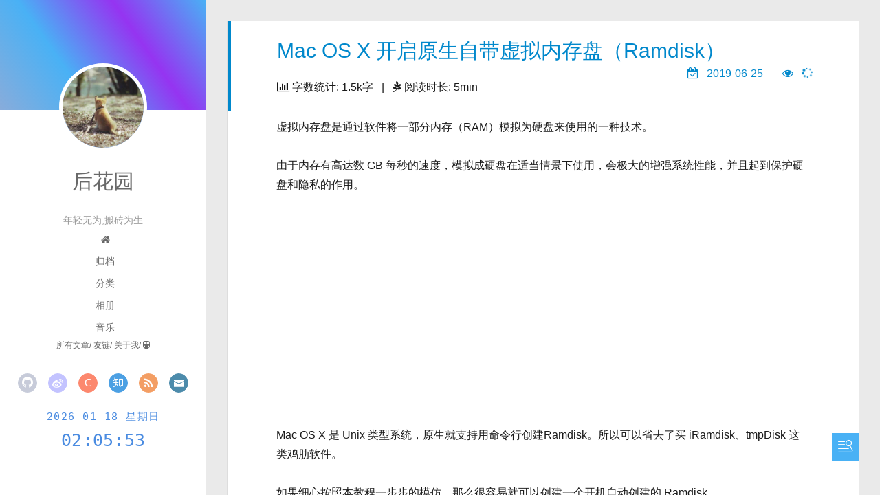

--- FILE ---
content_type: text/html
request_url: http://www.uilucky.com/post/40841f3a.html
body_size: 47628
content:
<!DOCTYPE html>
<html>
<head>
  <meta http-equiv="content-type" content="text/html; charset=UTF-8" >
  <script data-ad-client="ca-pub-8471002472506164" async src="https://pagead2.googlesyndication.com/pagead/js/adsbygoogle.js"></script>
  
  <meta name="renderer" content="webkit">
  <meta http-equiv="X-UA-Compatible" content="IE=edge" >
  <meta http-equiv="Content-Language" content="zh-cn">
  <link rel="dns-prefetch" href="http://www.uilucky.com">
  <title>Mac OS X 开启原生自带虚拟内存盘（Ramdisk） | 凌羽</title>
  <meta name="viewport" content="width=device-width, initial-scale=1, maximum-scale=1">

  <meta name="description" content="虚拟内存盘是通过软件将一部分内存（RAM）模拟为硬盘来使用的一种技术。 由于内存有高达数 GB 每秒的速度，模拟成硬盘在适当情景下使用，会极大的增强系统性能，并且起到保护硬盘和隐私的作用。">
<meta property="og:type" content="article">
<meta property="og:title" content="Mac OS X 开启原生自带虚拟内存盘（Ramdisk）">
<meta property="og:url" content="http://www.uilucky.com/post/40841f3a.html">
<meta property="og:site_name" content="凌羽">
<meta property="og:description" content="虚拟内存盘是通过软件将一部分内存（RAM）模拟为硬盘来使用的一种技术。 由于内存有高达数 GB 每秒的速度，模拟成硬盘在适当情景下使用，会极大的增强系统性能，并且起到保护硬盘和隐私的作用。">
<meta property="og:locale" content="zh_CN">
<meta property="article:published_time" content="2019-06-25T09:12:03.000Z">
<meta property="article:modified_time" content="2026-01-08T09:59:45.423Z">
<meta property="article:author" content="NUK">
<meta property="article:tag" content="Linux">
<meta property="article:tag" content="Ubuntu">
<meta property="article:tag" content="Mac">
<meta name="twitter:card" content="summary">
  
  
    <link rel="alternative" href="/atom.xml" title="凌羽" type="application/atom+xml">
  
  
    <link rel="icon" type="image/x-icon" href="/assets/img/favicon.ico">
  
  <link rel="stylesheet" type="text/css" href="/css/main.0cf68a.css">
  
	<link rel="stylesheet" type="text/css" href="/css/avatarrotation.css">
  
  <style type="text/css">
  
    #container.show {
      background: linear-gradient(55deg,#88ACDB,#49B1F5,#9534f1,#49b1f5);
    }
  </style>
    
  <!-- 引入font-awesome图标库 -->
  <!-- <link href="https://cdn.bootcdn.net/ajax/libs/font-awesome/4.7.0/css/font-awesome.css" rel="stylesheet"> -->
  <link href="https://cdn.jsdelivr.net/npm/font-awesome@latest/css/font-awesome.min.css" rel="stylesheet">
  <!-- <link rel="stylesheet" href="/font-awesome/css/font-awesome.min.css">-->
  
  <!--谷歌分析-->
  
<!-- Global site tag (gtag.js) - Google Analytics -->
<script async src="https://www.googletagmanager.com/gtag/js?id=UA-126551774-1"></script>
<script>
  window.dataLayer = window.dataLayer || [];
  function gtag(){dataLayer.push(arguments);}
  gtag('js', new Date());
  
  gtag('config', 'UA-126551774-1');
</script>
<!-- End Google Analytics -->


  <!--百度统计-->
  
<script>
var _hmt = _hmt || [];
(function() {
  var hm = document.createElement("script");
  hm.src = "https://hm.baidu.com/hm.js?7c07c4eb6ac9fadccfdc0c9bf3d24c6c";
  var s = document.getElementsByTagName("script")[0]; 
  s.parentNode.insertBefore(hm, s);
})();
</script>


  <!--百度自动推送-->
  

  
<!-- hexo injector head_end start -->
<link rel="stylesheet" href="https://cdn.jsdelivr.net/npm/katex@0.12.0/dist/katex.min.css">

<link rel="stylesheet" href="https://cdn.jsdelivr.net/npm/hexo-math@4.0.0/dist/style.css">
<!-- hexo injector head_end end --><meta name="generator" content="Hexo 6.3.0"></head>

<body>

  <div id="container" q-class="show:isCtnShow">
    <canvas id="anm-canvas" class="anm-canvas"></canvas>
    <div class="left-col" q-class="show:isShow">
      
<div class="overlay" style="background: linear-gradient(55deg,#88ACDB,#49B1F5,#9534f1,#49b1f5)"></div>
<div class="intrude-less">
	<header id="header" class="inner">
	
		<a href="/" class="profilepic">
			<img src="/assets/config/nuk.jpg" class="js-avatar" alt="avatar">
		</a>
		
		<hgroup>
		  <div class="header-author"><a href="/">后花园</a></div>
		</hgroup>
		
		
		<p class="header-subtitle">年轻无为,搬砖为生</p>
		

		<nav class="header-menu">
			<ul>   
			
			   	
				  <li><a href="/" class="fa fa-home fa-fw"></a></li>
				
	        
			   	
				  <li><a href="/archives/index.html">归档</a></li>
				
	        
			   	
				  <li><a href="/categories/index.html">分类</a></li>
				
	        
			   	
				  <li><a href="/photos/index.html">相册</a></li>
				
	        
			   	
				  <li><a href="/music/index.html">音乐</a></li>
				
	        
			
			</ul>
		</nav>

		<nav class="header-smart-menu">
    		
    			
    			<a q-on="click: openSlider(e, 'innerArchive')" href="javascript:void(0)">所有文章</a>
    			
            
    			
    			<a q-on="click: openSlider(e, 'friends')" href="javascript:void(0)">友链</a>
    			
            
    			
    			<a q-on="click: openSlider(e, 'aboutme')" href="javascript:void(0)">关于我</a>
    			
            
			
			  
			    <a target="_blank" rel="noopener" href="https://www.foreverblog.cn/go.html" class="fa fa-subway" title="开往-友链接力"></a>
			  
	        		
		</nav>
		<nav class="header-nav">
			<div class="social">
				
					<a class="github" target="_blank" href="https://github.com/NUKisZ" title="github"><i class="icon-github"></i></a>
		        
					<a class="weibo" target="_blank" href="https://weibo.com/678220725" title="weibo"><i class="icon-weibo"></i></a>
		        
					<a class="csdn" target="_blank" href="#" title="csdn"><i class="icon-csdn"></i></a>
		        
					<a class="zhihu" target="_blank" href="#" title="zhihu"><i class="icon-zhihu"></i></a>
		        
					<a class="rss" target="_blank" href="/atom.xml" title="rss"><i class="icon-rss"></i></a>
		        
					<a class="mail" target="_blank" href="mailto:7886288@gmail.com" title="mail"><i class="icon-mail"></i></a>
		        
			</div>
		</nav>
		
		<!-- 网易云音乐插件 -->
		
			
		<!--时钟-->
		
			<!--时钟-->
<br>
<br>
<div style="position:relative; top:0px; left:auto; width:100%;height:25%;">
	<script type="text/javascript" src="https://cdn.staticfile.org/vue/2.4.2/vue.min.js"></script>
	<div id="clock" style="font-family: 'Share Tech Mono', monospace;color: #ffffff;text-align: center;position: absolute;width: 250px;left: 50%;top: 50%;-webkit-transform: translate(50%, 50%);transform: translate(-50%, -50%);color: #4B8CE1;/* text-shadow: 0 0 20px #0aafe6, 0 0 20px rgba(10, 175, 230, 0); */">
		<p style="margin: 0;padding: 0;letter-spacing: 0.1em;font-size: 15px;">{{ date }}</p>
		<p style="margin: 0;padding: 0;letter-spacing: 0.01em;font-size: 25px;">{{ time }}</p>
	</div>
	<script>
		var clock = new Vue({
			el: '#clock',
			data: {
				time: '',
				date: ''
			}
		});

		var week = ['星期日', '星期一', '星期二', '星期三', '星期四', '星期五', '星期六'];
		var timerID = setInterval(updateTime, 1000);
		updateTime();
		function updateTime() {
			var cd = new Date();
			clock.time = zeroPadding(cd.getHours(), 2) + ':' + zeroPadding(cd.getMinutes(), 2) + ':' + zeroPadding(cd.getSeconds(), 2);
			clock.date = zeroPadding(cd.getFullYear(), 4) + '-' + zeroPadding(cd.getMonth() + 1, 2) + '-' + zeroPadding(cd.getDate(), 2) + ' ' + week[cd.getDay()];
		};

		function zeroPadding(num, digit) {
			var zero = '';
			for (var i = 0; i < digit; i++) {
				zero += '0';
			}
			return (zero + num).slice(-digit);
		}
	</script>
</div>


<!--广告-->

<div style="position:relative; bottom:10px; left:auto; 
width:100%;height:50%;" >
<script async src="https://pagead2.googlesyndication.com/pagead/js/adsbygoogle.js?client=ca-pub-8471002472506164"
crossorigin="anonymous"></script>
<!-- left -->
<ins class="adsbygoogle"
     style="display:inline-block;width:280px;height:100px"
     data-ad-client="ca-pub-8471002472506164"
     data-ad-slot="8114425247"></ins>
<script>
     (adsbygoogle = window.adsbygoogle || []).push({});
</script>
</div>
		


		

	</header>		
</div>



    </div>
    <div class="mid-col" q-class="show:isShow,hide:isShow|isFalse">
      
<nav id="mobile-nav">
  	<!-- <div class="overlay js-overlay" style="background: linear-gradient(55deg,#88ACDB,#49B1F5,#9534f1,#49b1f5)"></div> -->
	<div class="overlay js-overlay" ></div>
	<div class="btnctn js-mobile-btnctn">
  		<div class="slider-trigger list" q-on="click: openSlider(e)">
		<div class="left-icon-container">
			<i class="icon icon-sort"></i></div>
		</div>
	</div>
	<div class="intrude-less">
		<header id="header" class="inner">
			<a href="/" class="profilepic">
				<img src="/assets/config/nuk.jpg" class="js-avatar" alt="avatar">
			</a>
			
			<hgroup>
			  <div class="header-author js-header-author">后花园</div>
			</hgroup>
			
			
			<p class="header-subtitle"><i class="icon icon-quo-left"></i>年轻无为,搬砖为生<i class="icon icon-quo-right"></i></p>
			
			
			<nav class="header-nav">
				<div class="social">
					
						<a class="github" target="_blank" href="https://github.com/NUKisZ" title="github"><i class="icon-github"></i></a>
			        
						<a class="weibo" target="_blank" href="https://weibo.com/678220725" title="weibo"><i class="icon-weibo"></i></a>
			        
						<a class="csdn" target="_blank" href="#" title="csdn"><i class="icon-csdn"></i></a>
			        
						<a class="zhihu" target="_blank" href="#" title="zhihu"><i class="icon-zhihu"></i></a>
			        
						<a class="rss" target="_blank" href="/atom.xml" title="rss"><i class="icon-rss"></i></a>
			        
						<a class="mail" target="_blank" href="mailto:7886288@gmail.com" title="mail"><i class="icon-mail"></i></a>
			        
				</div>
			</nav>
			
			
			
			
				
			
				
			
				
			
				
			
				
			
			
				
			
			

			<nav class="header-menu js-header-menu">
				<ul style="width: 80%">
					
					
						<li style="width: 16.666666666666668%"><a href="/">主页</a></li>
					
						<li style="width: 16.666666666666668%"><a href="/archives/index.html">归档</a></li>
					
						<li style="width: 16.666666666666668%"><a href="/categories/index.html">分类</a></li>
					
						<li style="width: 16.666666666666668%"><a href="/photos/index.html">相册</a></li>
					
						<li style="width: 16.666666666666668%"><a href="/music/index.html">音乐</a></li>
					
					
						<li style="width: 16.666666666666668%"><a target="_blank" rel="noopener" href="https://www.foreverblog.cn/go.html">开往</a></li>
					
				</ul>	
			</nav>
			
		</header>				
	</div>
	<div class="mobile-mask" style="display:none" q-show="isShow"></div>
</nav>

      <div id="wrapper" class="body-wrap">
        <div class="menu-l">
          <div class="canvas-wrap">
            <canvas data-colors="#eaeaea" data-sectionHeight="100" data-contentId="js-content" id="myCanvas1" class="anm-canvas"></canvas>
          </div>
          <div id="js-content" class="content-ll">
            <article id="post-17 Mac OS X 开启原生自带虚拟内存盘" class="article article-type-post " itemscope itemprop="blogPost">
  <div class="article-inner">
    
      <header class="article-header">
        
  
    <h1 class="article-title_code_ant" itemprop="name">
	  <a href="/post/40841f3a.html">Mac OS X 开启原生自带虚拟内存盘（Ramdisk）</a>
	</h1>
  

        
		
		  <a href="/post/40841f3a.html" class="archive-article-date">
  	<time datetime="2019-06-25T09:12:03.000Z" itemprop="datePublished">
	<!-- <i class="icon-calendar icon"></i> -->

	<i class="fa fa-calendar-check-o" aria-hidden="true"></i>
	&nbsp;
	2019-06-25</time>
	
	<!-- busuanzi阅读量统计
	
	<span>
		&nbsp; &nbsp; &nbsp;
		<span class="post-meta-item-text">阅读量:</span>
		<span id="busuanzi_value_page_pv"><i class="fa fa-spinner fa-spin"></i></span>
		<span class="post-meta-item-text">次</span>
	</span>
	
	-->
	
    <!-- waline阅读量统计 -->
	
	<span>
		&nbsp; &nbsp; &nbsp;
		<i class="fa fa-eye" aria-hidden="true"></i>
		&nbsp;
		<span class="waline-pageview-count" data-path="/post/40841f3a.html"><i class="fa fa-spinner fa-spin"></i></span>
	</span>
	

</a>


        
		
		
		  <!-- 添加标题栏文字统计效果 -->
<div class="word-count">
	
      
    
	
    <span class="post-time">
      <span class="post-meta-item-icon">
	    <i class="fa fa-bar-chart" aria-hidden="true"></i>
        <!-- <i class="fa fa-keyboard-o" aria-hidden="true"></i> -->
        <span class="post-meta-item-text">字数统计: </span>
        <span class="post-count">1.5k字</span>
      </span>
    </span>

    <span class="post-time">
      &nbsp; | &nbsp;
      <span class="post-meta-item-icon">
	    <i class="fa fa-pagelines" aria-hidden="true"></i>
        <span class="post-meta-item-text">阅读时长: </span>
        <span class="post-count">5min</span>
      </span>
    </span>
	

</div>
<!-- 添加标题栏文字统计效果结束 -->
		
      </header>
    
	
    <div class="article-entry" itemprop="articleBody">
	  <!-- 添加分类与标签 -->
	  
		  
		  <p>虚拟内存盘是通过软件将一部分内存（RAM）模拟为硬盘来使用的一种技术。</p>
<p>由于内存有高达数 GB 每秒的速度，模拟成硬盘在适当情景下使用，会极大的增强系统性能，并且起到保护硬盘和隐私的作用。</p>
<span id="more"></span>

<script async src="https://pagead2.googlesyndication.com/pagead/js/adsbygoogle.js?client=ca-pub-8471002472506164"
     crossorigin="anonymous"></script>
<p><ins class="adsbygoogle"
     style="display:block; text-align:center;"
     data-ad-layout="in-article"
     data-ad-format="fluid"
     data-ad-client="ca-pub-8471002472506164"
     data-ad-slot="9742153457"></ins></p>
<script>
     (adsbygoogle = window.adsbygoogle || []).push({});
</script>

<p>Mac OS X 是 Unix 类型系统，原生就支持用命令行创建Ramdisk。所以可以省去了买 iRamdisk、tmpDisk 这类鸡肋软件。</p>
<p>如果细心按照本教程一步步的模仿，那么很容易就可以创建一个开机自动创建的 Ramdisk</p>
<p>1、 打开 Dashbord，找到实用工具中的脚本编辑器（10.10中叫这个名字）。输入以下内容：</p>
<figure class="highlight plaintext"><table><tr><td class="gutter"><pre><span class="line">1</span><br><span class="line">2</span><br><span class="line">3</span><br><span class="line">4</span><br><span class="line">5</span><br><span class="line">6</span><br><span class="line">7</span><br><span class="line">8</span><br><span class="line">9</span><br><span class="line">10</span><br><span class="line">11</span><br><span class="line">12</span><br><span class="line">13</span><br><span class="line">14</span><br></pre></td><td class="code"><pre><span class="line">do shell script &quot;</span><br><span class="line">if ! test -e /Volumes/\&quot;Ramdisk\&quot; ; then</span><br><span class="line">diskutil erasevolume HFS+ \&quot;RamDisk\&quot; `hdiutil attach -nomount ram://2097152`</span><br><span class="line">fi</span><br><span class="line"></span><br><span class="line">mkdir /Volumes/Ramdisk/TempDownloads</span><br><span class="line">mkdir -p /Volumes/Ramdisk/Library/Developer/Xcode/DerivedData</span><br><span class="line">mkdir -p /Volumes/Ramdisk/Library/Developer/CoreSimulator/Devices</span><br><span class="line">mkdir -p /Volumes/Ramdisk/Library/Caches/Google</span><br><span class="line">mkdir -p /Volumes/Ramdisk/Library/Caches/com.apple.Safari/fsCachedData</span><br><span class="line">mkdir -p /Volumes/Ramdisk/Library/Caches/com.netease.163music</span><br><span class="line">mkdir -p /Volumes/Ramdisk/Library/Caches/Firefox</span><br><span class="line"></span><br><span class="line">&quot;</span><br></pre></td></tr></table></figure>
<p>可以创建一个1GB 的虚拟内存盘。其中数字2087152=1024<em>1024</em>1GB<em>2（最后的那个2是必须乘上的）。实际创建出来的不是1GB 整数，而是1.07GB 左右。可能是系统的对磁盘大小计算方法问题，但是这个公式肯定是正确的。（如果是2GB 那么就是1024</em>1024<em>2GB</em>2=4194304，把这个数字体换上即可。）</p>
<p>2、 将上述脚本保存为 app 格式，即可成为一个可执行文件。</p>
<p>3、 打开系统与偏好设置-用户和群组-登录项选项卡</p>
<p>4、 点击左下角小锁头解锁后按下加号加入刚刚我们编写的脚本程序，<br>即可实现脚本的开机自动启动，并且创建一个1GB 的虚拟磁盘。</p>
<p>这个脚本除了创建磁盘，还在磁盘中创建了几个文件夹：</p>
<p>根目录有TempDownloads和一个 Library 文件夹。<br>Library 文件夹下有 Caches 文件夹和 Developer 文件夹。（Caches 放 Chrome 和 Safari 的浏览器缓存，Developer 放 Xcode 的临时编译空间文件）</p>
<p>5、 接下来把浏览器缓存和 Xcode 临时编译空间在内存盘上创建一个替身（就是一个软链接，类似 Windows 的快捷方式）。</p>
<p>首先确保退出 Safari、Chrome、Xcode 这三个程序，然后再终端输入（一条一条输入）</p>
<blockquote>
<p>rm -rf ~/Library/Caches/Google</p>
</blockquote>
<blockquote>
<p>rm -rf ~/Library/Caches/com.apple.Safari</p>
</blockquote>
<blockquote>
<p>rm -rf ~/Library/Developer/Xcode/DerivedData</p>
</blockquote>
<p>上面三条命令删除了磁盘中三个程序的临时缓存文件夹，放心，100%安全。只要你打开程序，这三个文件夹还会自动生成。</p>
<p>6、 在执行下面三个命令前，必须把我们的脚本执行起来，在桌面上或者 finder 中能打开我们的内存盘，看到里面有我们创建的目录，才能正常执行下面的程序：</p>
<blockquote>
<p>ln -s/Volumes/Ramdisk/Library/Caches/Google ~/Library/Caches/Google</p>
</blockquote>
<blockquote>
<p>ln -s/Volumes/Ramdisk/Library/Caches/com.apple.Safari~/Library/Caches/com.apple.Safari</p>
</blockquote>
<blockquote>
<p>ln -s/Volumes/Ramdisk/Library/Developer/Xcode/ ~/Library/Developer/Xcode/DerivedData</p>
</blockquote>
<p>7、 这样，打开 Safari 或者 Chrome或者 Xcode 依次测试，就可以看到在内存盘的相关目录中产生了他们的缓存文件。同时如果我们打开这几个程序原本的目录，会发现他们会自动跳转到内存盘的相应目录下，在 SSD 中不再会产生任何垃圾。于此大功告成。以上所有命令都只需要输入一次，以后开机自动可用。</p>
<p>同时建议关闭休眠模式，Mac 默认的休眠模式是3，是一种混合休眠模式，在合盖保存工作到内存时，同时为了防止断电工作丢失，也保存一份到本地磁盘。对于笔记本来说，这个模式实属多余，电量不足还是选择关机吧。模式3意味着将要把内存中的工作保存到磁盘的休眠镜像文件中，这又会造成大量读写。</p>
<p>为了兼容起见，建议直接把模式改为0，就是只启用睡眠模式。（关闭盖子工作只保存到内存），关闭休眠：</p>
<p>sudo pmset-a hibernatemode 0<br>为了防止该文件再重启后重新生成。（不建议删除，没必要）</p>
<blockquote>
<p>sudo touch /private/var/vm/sleepimage</p>
</blockquote>
<blockquote>
<p>sudo chmod 000 /private/var/vm/sleepimage</p>
</blockquote>
<p>其他相关命令：</p>
<blockquote>
<p>pmset -g | grep hibernate （查看当前的hibernate模式）</p>
</blockquote>
<blockquote>
<p>ls -lh /private/var/vm/sleepimage （查看sleepimage文件大小）</p>
</blockquote>
<p>今后如果需要打开hibernate模式，再将该值设为默认的就可以了：</p>
<blockquote>
<p>sudo pmset -a hibernatemode 3 （设置hibernatemode为默认值3）</p>
</blockquote>
<blockquote>
<p>sudo rm /private/var/vm/sleepimage</p>
</blockquote>
<p>几个小提示和说明：</p>
<p>Xcode 编译程序会生成大量的中间文件，一般数百兆甚至更多，放到内存盘中很有必要。</p>
<p>如果要还原三个程序的原本缓存位置，只需再次输入那三条 rm -rf 开头的命令即可。</p>
<p>如果内存盘满了，可以手动清理，或者重启后自动清空。</p>
<p>不建议把整个~/Library/Caches/都链接到内存盘中，因为有一个 com.apple.helped文件夹，只要使用 Xcode 之类的程序，会自动下载帮助文档多达数百兆。每次清理后都会重新下载生成，会严重消耗资源。倒不如让他在硬盘里躺着。</p>
<p>除了这三个程序，其他程序的缓存一般都很小，用不着管他。清除了反而影响程序的启动加载时间。只需要每隔半个月用 cleanMyMac 清理一次即可。（放过那个com.apple.helped，那个文件只要大的不是很夸张多达数 GB，就半年清理一次吧）。</p>
<p>链接到 Ramdisk 的目录，清理软件是不会帮忙清理的，只能手动清理，或者重启自动丢失。</p>

				  
	  
      
	  <!-- 添加打赏 -->
	  
		<!-- reward type 1 -->
		
          <div class="page-reward">
            <a href="javascript:;" class="page-reward-btn tooltip-top" target="">
            <div class="tooltip tooltip-east">
              <span class="tooltip-item">赏</span>
              <span class="tooltip-content">
                <span class="tooltip-text">
                  <span class="tooltip-inner">
                    <p class="reward-p"><i class="icon icon-quo-left"></i>感觉不错 支持一下<i class="icon icon-quo-right"></i></p>
                    <div class="reward-box">
                      
                        <div class="reward-box-item">
                          <img class="reward-img" src="/assets/img/alipay.png">
                          <span class="reward-type">支付宝</span>
                        </div>
                      
                      
                        <div class="reward-box-item">
                          <img class="reward-img" src="/assets/img/wechatpay.png">
                          <span class="reward-type">微信</span>
                        </div>
                      
                    </div>
                  </span>
                </span>
              </span>
            </div></a>
          </div>
		
		
		<!-- reward type 2 -->
		
      
	
	  <!-- 添加版权声明 -->
      
        <!-- 添加版权声明 -->
<!--https://blog.csdn.net/weixin_41287260/article/details/103050336-->

<div class="declare">
	<img weight=240 height=88 src="http://pic.uilucky.com/blog/source/assets/blogimage/20240807/09-38-08-J2VxkM_%E6%89%AB%E7%A0%81_%E6%90%9C%E7%B4%A2%E8%81%94%E5%90%88%E4%BC%A0%E6%92%AD%E6%A0%B7%E5%BC%8F-%E6%A0%87%E5%87%86%E8%89%B2%E7%89%88.png?x-oss-process=style/resize">
	<br>
	<strong class="author">本文作者：</strong>
	
	  NUK
	
	
	<!-- <br>
	<strong class="create-time">发布时间：</strong>
	2019-06-25 -->
	
	<br>
	<strong class="update-time">最后更新：</strong>
	2026年01月08日 17:59:45
	
	<!-- <br>
	<strong class="article-titles">本文标题：</strong>
	<a href="http://www.uilucky.com/post/40841f3a.html" title="Mac OS X 开启原生自带虚拟内存盘（Ramdisk）" target="_blank">Mac OS X 开启原生自带虚拟内存盘（Ramdisk）</a> -->
	
	<br>
	<strong class="article-url">本文链接：</strong>
	<a href="http://www.uilucky.com/post/40841f3a.html" title="Mac OS X 开启原生自带虚拟内存盘（Ramdisk）" target="_blank">http://www.uilucky.com/post/40841f3a.html</a>
	
	<br>
	<strong class="copyright">版权声明：</strong>
	本作品采用
	<a rel="license noopener" target="_blank" href="https://creativecommons.org/licenses/by-nc-sa/4.0/" title="知识共享署名-非商业性使用-相同方式共享 4.0 国际许可协议">CC BY-NC-SA 4.0</a>
	许可协议进行许可，转载请注明出处！
	
	
</div>
<!-- 添加版权声明 -->
      
	  
	</div>
	
	<!-- 添加置顶 -->
    <div class="article-info article-info-index">
      
	  
	  <!-- 分类页 -->
      
	<div class="article-tag tagcloud">
		<i class="icon-price-tags icon"></i>
		<ul class="article-tag-list">
			 
        		<li class="article-tag-list-item">
        			<a href="javascript:void(0)" class="js-tag article-tag-list-link color1">Linux</a>
        		</li>
      		 
        		<li class="article-tag-list-item">
        			<a href="javascript:void(0)" class="js-tag article-tag-list-link color2">Ubuntu</a>
        		</li>
      		 
        		<li class="article-tag-list-item">
        			<a href="javascript:void(0)" class="js-tag article-tag-list-link color4">Mac</a>
        		</li>
      		
		</ul>
	</div>

      

	  
	  <!-- 添加展开全文 -->
      
	  
	  <!-- 添加分享 -->
      
        
<div class="share-btn share-icons tooltip-left">
  <div class="tooltip tooltip-east">
    <span class="tooltip-item">
      <a href="javascript:;" class="share-sns share-outer">
        <i class="icon icon-share"></i>
      </a>
    </span>
    <span class="tooltip-content">
      <div class="share-wrap">
        <div class="share-icons">
          <a class="weibo share-sns" href="javascript:;" data-type="weibo">
            <i class="icon icon-weibo"></i>
          </a>
          <a class="weixin share-sns wxFab" href="javascript:;" data-type="weixin">
            <i class="icon icon-weixin"></i>
          </a>
          <a class="qq share-sns" href="javascript:;" data-type="qq">
            <i class="icon icon-qq"></i>
          </a>
          <a class="douban share-sns" href="javascript:;" data-type="douban">
            <i class="icon icon-douban"></i>
          </a>
          <a class="qzone share-sns" href="javascript:;" data-type="qzone">
            <i class="icon icon-qzone"></i>
          </a>
          <a class="facebook share-sns" href="javascript:;" data-type="facebook">
            <i class="icon icon-facebook"></i>
          </a>
          <a class="twitter share-sns" href="javascript:;" data-type="twitter">
            <i class="icon icon-twitter"></i>
          </a>
          <a class="google share-sns" href="javascript:;" data-type="google">
            <i class="icon icon-google"></i>
          </a>
        </div>
      </div>
    </span>
  </div>
</div>

<div class="page-modal wx-share js-wx-box">
    <a class="close js-modal-close" href="javascript:;"><i class="icon icon-close"></i></a>
    <p>扫一扫，分享到微信</p>
    <div class="wx-qrcode">
	  <img src="//api.qrserver.com/v1/create-qr-code/?size=150x150&data=http://www.uilucky.com/post/40841f3a.html" alt="微信分享二维码">
    </div>
</div>

<div class="mask js-mask"></div>
      
	  
      <div class="clearfix"></div>
	  
    </div>
  </div>
</article>


  
<nav id="article-nav">
  
    <a href="/post/298a9a02.html" id="article-nav-newer" class="article-nav-link-wrap">
      <i class="icon-circle-left"></i>
      <div class="article-nav-title">
        
          ubuntu 16.04 安装 Hexo
        
      </div>
    </a>
  
  
    <a href="/post/13ef96a3.html" id="article-nav-older" class="article-nav-link-wrap">
      <div class="article-nav-title">Python 打包 spider</div>
      <i class="icon-circle-right"></i>
    </a>
  
</nav>



<!-- 添加回到顶部和文章目录 -->
<aside class="wrap-side-operation">
  <div class="mod-side-operation">
    
      <div class="jump-container" id="js-jump-container" style="display:none;">
        <a href="javascript:void(0)" class="mod-side-operation__jump-to-top">
          <i class="icon-font icon-back"></i>
        </a>
      </div>
    
    
      <div class="toc-container tooltip-left">
        <i class="icon-font icon-category"></i>
        <div class="tooltip tooltip-east">
          <span class="tooltip-item"></span>
          <span class="tooltip-content">
			<span style="font-size: 20px;font-weight: bold;">目录</span>
            <div class="toc-article">
              哦，目录不存在
            </div>
          </span>
        </div>
      </div>
	
  </div>
</aside>

<!-- 添加评论 -->


  
  
  


  

  

  


<!-- 文章页添加mathjax公式 -->

  

<!-- 文章页添加mathjax公式 -->
          </div>
        </div>
      </div>
	  
        
<footer id="footer">
 
  <div class="outer">
    <div id="footer-info">
	  <br>
	  <div class="footer-center">
	    <i class="fa fa-file-word-o" aria-hidden="true"></i>
		<span> 94 篇</span>
		<span class="post-meta-divider">|</span>
		<i class="fa fa-pencil-square-o" aria-hidden="true"></i>
		<span> <span class="post-count">51.3k</span></span>
      </div>
	  
	  <!-- 添加不蒜子统计 -->
      <script async src="//busuanzi.ibruce.info/busuanzi/2.3/busuanzi.pure.mini.js"></script>
	  
		<span id="busuanzi_container_site_pv" style='display:none'>
	      <i class="fa fa-bus" aria-hidden="true"></i>
		  <span> <span id="busuanzi_value_site_pv"><i class="fa fa-spinner fa-spin"></i></span> 次</span>
		  <span class="post-meta-divider">|</span>
		  <i class="fa fa-user" aria-hidden="true"></i>
		  <span> <span id="busuanzi_value_site_uv"><i class="fa fa-spinner fa-spin"></i></span> 人</span>
		</span>
	  
	  <!-- 添加不蒜子统计结束 -->
	  
	  <!-- 网站运行时间 -->
	   
		  <div>
		    <i class="fa fa-flag" aria-hidden="true"></i>
			<span id="timeDate">这里自动载入天数</span><span id="times">这里自动载入时分秒</span>
		  <div>
		  <script>
			var now = new Date(); 
			function createtime() { 
				var grt= new Date('01/01/2018 00:00:00');//此处修改为网站上线时间 
				now.setTime(now.getTime()+250); 
				days = (now - grt ) / 1000 / 60 / 60 / 24; dnum = Math.floor(days); 
				hours = (now - grt ) / 1000 / 60 / 60 - (24 * dnum); hnum = Math.floor(hours); 
				if(String(hnum).length ==1 ){hnum = "0" + hnum;} minutes = (now - grt ) / 1000 /60 - (24 * 60 * dnum) - (60 * hnum); 
				mnum = Math.floor(minutes); if(String(mnum).length ==1 ){mnum = "0" + mnum;} 
				seconds = (now - grt ) / 1000 - (24 * 60 * 60 * dnum) - (60 * 60 * hnum) - (60 * mnum); 
				snum = Math.round(seconds); if(String(snum).length ==1 ){snum = "0" + snum;} 
				document.getElementById("timeDate").innerHTML = "本站已安全运行 "+dnum+" 天 "; 
				document.getElementById("times").innerHTML = hnum + " 小时 " + mnum + " 分 " + snum + " 秒"; 
			} 
			setInterval("createtime()",250);
		  </script>
	  
	  <!-- 网站运行时间结束 -->
      
	  <!-- 备案信息 -->
      <div class="footer-center">
	    <i class="fa fa-copyright" aria-hidden="true"></i> 
		<!-- &copy; -->
        2018-2026 NUK
		 
		  <span class="post-meta-divider">|</span>
		  <a style="color:#1A1A1A" target="_blank" rel="noopener" href="http://beian.miit.gov.cn/">苏ICP备15056369号-2</a>
		
      </div>
	  <!-- 备案信息结束 -->
	  
      <!-- 又拍云支持 -->
	  
	  <!-- 又拍云支持结束 -->
	  
	  <!-- <div class="footer-right">
        <a href="http://hexo.io/" target="_blank" rel="external nofollow">Hexo</a> 
      </div> -->

    </div>
  </div>
  
</footer>



	  
    </div>
    <script>
	var yiliaConfig = {
		mathjax: true,
		isHome: false,
		isPost: true,
		isArchive: false,
		isTag: false,
		isCategory: false,
		open_in_new: false,
		toc_hide_index: false,
		root: "/",
		innerArchive: false,
		showTags: true
	}
</script>

<script>!function(t){function n(e){if(r[e])return r[e].exports;var i=r[e]={exports:{},id:e,loaded:!1};return t[e].call(i.exports,i,i.exports,n),i.loaded=!0,i.exports}var r={};n.m=t,n.c=r,n.p="./",n(0)}([function(t,n,r){r(195),t.exports=r(191)},function(t,n,r){var e=r(3),i=r(52),o=r(27),u=r(28),c=r(53),f="prototype",a=function(t,n,r){var s,l,h,v,p=t&a.F,d=t&a.G,y=t&a.S,g=t&a.P,b=t&a.B,m=d?e:y?e[n]||(e[n]={}):(e[n]||{})[f],x=d?i:i[n]||(i[n]={}),w=x[f]||(x[f]={});d&&(r=n);for(s in r)l=!p&&m&&void 0!==m[s],h=(l?m:r)[s],v=b&&l?c(h,e):g&&"function"==typeof h?c(Function.call,h):h,m&&u(m,s,h,t&a.U),x[s]!=h&&o(x,s,v),g&&w[s]!=h&&(w[s]=h)};e.core=i,a.F=1,a.G=2,a.S=4,a.P=8,a.B=16,a.W=32,a.U=64,a.R=128,t.exports=a},function(t,n,r){var e=r(6);t.exports=function(t){if(!e(t))throw TypeError(t+" is not an object!");return t}},function(t,n){var r=t.exports="undefined"!=typeof window&&window.Math==Math?window:"undefined"!=typeof self&&self.Math==Math?self:Function("return this")();"number"==typeof __g&&(__g=r)},function(t,n){t.exports=function(t){try{return!!t()}catch(t){return!0}}},function(t,n){var r=t.exports="undefined"!=typeof window&&window.Math==Math?window:"undefined"!=typeof self&&self.Math==Math?self:Function("return this")();"number"==typeof __g&&(__g=r)},function(t,n){t.exports=function(t){return"object"==typeof t?null!==t:"function"==typeof t}},function(t,n,r){var e=r(126)("wks"),i=r(76),o=r(3).Symbol,u="function"==typeof o;(t.exports=function(t){return e[t]||(e[t]=u&&o[t]||(u?o:i)("Symbol."+t))}).store=e},function(t,n){var r={}.hasOwnProperty;t.exports=function(t,n){return r.call(t,n)}},function(t,n,r){var e=r(94),i=r(33);t.exports=function(t){return e(i(t))}},function(t,n,r){t.exports=!r(4)(function(){return 7!=Object.defineProperty({},"a",{get:function(){return 7}}).a})},function(t,n,r){var e=r(2),i=r(167),o=r(50),u=Object.defineProperty;n.f=r(10)?Object.defineProperty:function(t,n,r){if(e(t),n=o(n,!0),e(r),i)try{return u(t,n,r)}catch(t){}if("get"in r||"set"in r)throw TypeError("Accessors not supported!");return"value"in r&&(t[n]=r.value),t}},function(t,n,r){t.exports=!r(18)(function(){return 7!=Object.defineProperty({},"a",{get:function(){return 7}}).a})},function(t,n,r){var e=r(14),i=r(22);t.exports=r(12)?function(t,n,r){return e.f(t,n,i(1,r))}:function(t,n,r){return t[n]=r,t}},function(t,n,r){var e=r(20),i=r(58),o=r(42),u=Object.defineProperty;n.f=r(12)?Object.defineProperty:function(t,n,r){if(e(t),n=o(n,!0),e(r),i)try{return u(t,n,r)}catch(t){}if("get"in r||"set"in r)throw TypeError("Accessors not supported!");return"value"in r&&(t[n]=r.value),t}},function(t,n,r){var e=r(40)("wks"),i=r(23),o=r(5).Symbol,u="function"==typeof o;(t.exports=function(t){return e[t]||(e[t]=u&&o[t]||(u?o:i)("Symbol."+t))}).store=e},function(t,n,r){var e=r(67),i=Math.min;t.exports=function(t){return t>0?i(e(t),9007199254740991):0}},function(t,n,r){var e=r(46);t.exports=function(t){return Object(e(t))}},function(t,n){t.exports=function(t){try{return!!t()}catch(t){return!0}}},function(t,n,r){var e=r(63),i=r(34);t.exports=Object.keys||function(t){return e(t,i)}},function(t,n,r){var e=r(21);t.exports=function(t){if(!e(t))throw TypeError(t+" is not an object!");return t}},function(t,n){t.exports=function(t){return"object"==typeof t?null!==t:"function"==typeof t}},function(t,n){t.exports=function(t,n){return{enumerable:!(1&t),configurable:!(2&t),writable:!(4&t),value:n}}},function(t,n){var r=0,e=Math.random();t.exports=function(t){return"Symbol(".concat(void 0===t?"":t,")_",(++r+e).toString(36))}},function(t,n){var r={}.hasOwnProperty;t.exports=function(t,n){return r.call(t,n)}},function(t,n){var r=t.exports={version:"2.4.0"};"number"==typeof __e&&(__e=r)},function(t,n){t.exports=function(t){if("function"!=typeof t)throw TypeError(t+" is not a function!");return t}},function(t,n,r){var e=r(11),i=r(66);t.exports=r(10)?function(t,n,r){return e.f(t,n,i(1,r))}:function(t,n,r){return t[n]=r,t}},function(t,n,r){var e=r(3),i=r(27),o=r(24),u=r(76)("src"),c="toString",f=Function[c],a=(""+f).split(c);r(52).inspectSource=function(t){return f.call(t)},(t.exports=function(t,n,r,c){var f="function"==typeof r;f&&(o(r,"name")||i(r,"name",n)),t[n]!==r&&(f&&(o(r,u)||i(r,u,t[n]?""+t[n]:a.join(String(n)))),t===e?t[n]=r:c?t[n]?t[n]=r:i(t,n,r):(delete t[n],i(t,n,r)))})(Function.prototype,c,function(){return"function"==typeof this&&this[u]||f.call(this)})},function(t,n,r){var e=r(1),i=r(4),o=r(46),u=function(t,n,r,e){var i=String(o(t)),u="<"+n;return""!==r&&(u+=" "+r+'="'+String(e).replace(/"/g,"&quot;")+'"'),u+">"+i+"</"+n+">"};t.exports=function(t,n){var r={};r[t]=n(u),e(e.P+e.F*i(function(){var n=""[t]('"');return n!==n.toLowerCase()||n.split('"').length>3}),"String",r)}},function(t,n,r){var e=r(115),i=r(46);t.exports=function(t){return e(i(t))}},function(t,n,r){var e=r(116),i=r(66),o=r(30),u=r(50),c=r(24),f=r(167),a=Object.getOwnPropertyDescriptor;n.f=r(10)?a:function(t,n){if(t=o(t),n=u(n,!0),f)try{return a(t,n)}catch(t){}if(c(t,n))return i(!e.f.call(t,n),t[n])}},function(t,n,r){var e=r(24),i=r(17),o=r(145)("IE_PROTO"),u=Object.prototype;t.exports=Object.getPrototypeOf||function(t){return t=i(t),e(t,o)?t[o]:"function"==typeof t.constructor&&t instanceof t.constructor?t.constructor.prototype:t instanceof Object?u:null}},function(t,n){t.exports=function(t){if(void 0==t)throw TypeError("Can't call method on  "+t);return t}},function(t,n){t.exports="constructor,hasOwnProperty,isPrototypeOf,propertyIsEnumerable,toLocaleString,toString,valueOf".split(",")},function(t,n){t.exports={}},function(t,n){t.exports=!0},function(t,n){n.f={}.propertyIsEnumerable},function(t,n,r){var e=r(14).f,i=r(8),o=r(15)("toStringTag");t.exports=function(t,n,r){t&&!i(t=r?t:t.prototype,o)&&e(t,o,{configurable:!0,value:n})}},function(t,n,r){var e=r(40)("keys"),i=r(23);t.exports=function(t){return e[t]||(e[t]=i(t))}},function(t,n,r){var e=r(5),i="__core-js_shared__",o=e[i]||(e[i]={});t.exports=function(t){return o[t]||(o[t]={})}},function(t,n){var r=Math.ceil,e=Math.floor;t.exports=function(t){return isNaN(t=+t)?0:(t>0?e:r)(t)}},function(t,n,r){var e=r(21);t.exports=function(t,n){if(!e(t))return t;var r,i;if(n&&"function"==typeof(r=t.toString)&&!e(i=r.call(t)))return i;if("function"==typeof(r=t.valueOf)&&!e(i=r.call(t)))return i;if(!n&&"function"==typeof(r=t.toString)&&!e(i=r.call(t)))return i;throw TypeError("Can't convert object to primitive value")}},function(t,n,r){var e=r(5),i=r(25),o=r(36),u=r(44),c=r(14).f;t.exports=function(t){var n=i.Symbol||(i.Symbol=o?{}:e.Symbol||{});"_"==t.charAt(0)||t in n||c(n,t,{value:u.f(t)})}},function(t,n,r){n.f=r(15)},function(t,n){var r={}.toString;t.exports=function(t){return r.call(t).slice(8,-1)}},function(t,n){t.exports=function(t){if(void 0==t)throw TypeError("Can't call method on  "+t);return t}},function(t,n,r){var e=r(4);t.exports=function(t,n){return!!t&&e(function(){n?t.call(null,function(){},1):t.call(null)})}},function(t,n,r){var e=r(53),i=r(115),o=r(17),u=r(16),c=r(203);t.exports=function(t,n){var r=1==t,f=2==t,a=3==t,s=4==t,l=6==t,h=5==t||l,v=n||c;return function(n,c,p){for(var d,y,g=o(n),b=i(g),m=e(c,p,3),x=u(b.length),w=0,S=r?v(n,x):f?v(n,0):void 0;x>w;w++)if((h||w in b)&&(d=b[w],y=m(d,w,g),t))if(r)S[w]=y;else if(y)switch(t){case 3:return!0;case 5:return d;case 6:return w;case 2:S.push(d)}else if(s)return!1;return l?-1:a||s?s:S}}},function(t,n,r){var e=r(1),i=r(52),o=r(4);t.exports=function(t,n){var r=(i.Object||{})[t]||Object[t],u={};u[t]=n(r),e(e.S+e.F*o(function(){r(1)}),"Object",u)}},function(t,n,r){var e=r(6);t.exports=function(t,n){if(!e(t))return t;var r,i;if(n&&"function"==typeof(r=t.toString)&&!e(i=r.call(t)))return i;if("function"==typeof(r=t.valueOf)&&!e(i=r.call(t)))return i;if(!n&&"function"==typeof(r=t.toString)&&!e(i=r.call(t)))return i;throw TypeError("Can't convert object to primitive value")}},function(t,n,r){var e=r(5),i=r(25),o=r(91),u=r(13),c="prototype",f=function(t,n,r){var a,s,l,h=t&f.F,v=t&f.G,p=t&f.S,d=t&f.P,y=t&f.B,g=t&f.W,b=v?i:i[n]||(i[n]={}),m=b[c],x=v?e:p?e[n]:(e[n]||{})[c];v&&(r=n);for(a in r)(s=!h&&x&&void 0!==x[a])&&a in b||(l=s?x[a]:r[a],b[a]=v&&"function"!=typeof x[a]?r[a]:y&&s?o(l,e):g&&x[a]==l?function(t){var n=function(n,r,e){if(this instanceof t){switch(arguments.length){case 0:return new t;case 1:return new t(n);case 2:return new t(n,r)}return new t(n,r,e)}return t.apply(this,arguments)};return n[c]=t[c],n}(l):d&&"function"==typeof l?o(Function.call,l):l,d&&((b.virtual||(b.virtual={}))[a]=l,t&f.R&&m&&!m[a]&&u(m,a,l)))};f.F=1,f.G=2,f.S=4,f.P=8,f.B=16,f.W=32,f.U=64,f.R=128,t.exports=f},function(t,n){var r=t.exports={version:"2.4.0"};"number"==typeof __e&&(__e=r)},function(t,n,r){var e=r(26);t.exports=function(t,n,r){if(e(t),void 0===n)return t;switch(r){case 1:return function(r){return t.call(n,r)};case 2:return function(r,e){return t.call(n,r,e)};case 3:return function(r,e,i){return t.call(n,r,e,i)}}return function(){return t.apply(n,arguments)}}},function(t,n,r){var e=r(183),i=r(1),o=r(126)("metadata"),u=o.store||(o.store=new(r(186))),c=function(t,n,r){var i=u.get(t);if(!i){if(!r)return;u.set(t,i=new e)}var o=i.get(n);if(!o){if(!r)return;i.set(n,o=new e)}return o},f=function(t,n,r){var e=c(n,r,!1);return void 0!==e&&e.has(t)},a=function(t,n,r){var e=c(n,r,!1);return void 0===e?void 0:e.get(t)},s=function(t,n,r,e){c(r,e,!0).set(t,n)},l=function(t,n){var r=c(t,n,!1),e=[];return r&&r.forEach(function(t,n){e.push(n)}),e},h=function(t){return void 0===t||"symbol"==typeof t?t:String(t)},v=function(t){i(i.S,"Reflect",t)};t.exports={store:u,map:c,has:f,get:a,set:s,keys:l,key:h,exp:v}},function(t,n,r){"use strict";if(r(10)){var e=r(69),i=r(3),o=r(4),u=r(1),c=r(127),f=r(152),a=r(53),s=r(68),l=r(66),h=r(27),v=r(73),p=r(67),d=r(16),y=r(75),g=r(50),b=r(24),m=r(180),x=r(114),w=r(6),S=r(17),_=r(137),O=r(70),E=r(32),P=r(71).f,j=r(154),F=r(76),M=r(7),A=r(48),N=r(117),T=r(146),I=r(155),k=r(80),L=r(123),R=r(74),C=r(130),D=r(160),U=r(11),W=r(31),G=U.f,B=W.f,V=i.RangeError,z=i.TypeError,q=i.Uint8Array,K="ArrayBuffer",J="Shared"+K,Y="BYTES_PER_ELEMENT",H="prototype",$=Array[H],X=f.ArrayBuffer,Q=f.DataView,Z=A(0),tt=A(2),nt=A(3),rt=A(4),et=A(5),it=A(6),ot=N(!0),ut=N(!1),ct=I.values,ft=I.keys,at=I.entries,st=$.lastIndexOf,lt=$.reduce,ht=$.reduceRight,vt=$.join,pt=$.sort,dt=$.slice,yt=$.toString,gt=$.toLocaleString,bt=M("iterator"),mt=M("toStringTag"),xt=F("typed_constructor"),wt=F("def_constructor"),St=c.CONSTR,_t=c.TYPED,Ot=c.VIEW,Et="Wrong length!",Pt=A(1,function(t,n){return Tt(T(t,t[wt]),n)}),jt=o(function(){return 1===new q(new Uint16Array([1]).buffer)[0]}),Ft=!!q&&!!q[H].set&&o(function(){new q(1).set({})}),Mt=function(t,n){if(void 0===t)throw z(Et);var r=+t,e=d(t);if(n&&!m(r,e))throw V(Et);return e},At=function(t,n){var r=p(t);if(r<0||r%n)throw V("Wrong offset!");return r},Nt=function(t){if(w(t)&&_t in t)return t;throw z(t+" is not a typed array!")},Tt=function(t,n){if(!(w(t)&&xt in t))throw z("It is not a typed array constructor!");return new t(n)},It=function(t,n){return kt(T(t,t[wt]),n)},kt=function(t,n){for(var r=0,e=n.length,i=Tt(t,e);e>r;)i[r]=n[r++];return i},Lt=function(t,n,r){G(t,n,{get:function(){return this._d[r]}})},Rt=function(t){var n,r,e,i,o,u,c=S(t),f=arguments.length,s=f>1?arguments[1]:void 0,l=void 0!==s,h=j(c);if(void 0!=h&&!_(h)){for(u=h.call(c),e=[],n=0;!(o=u.next()).done;n++)e.push(o.value);c=e}for(l&&f>2&&(s=a(s,arguments[2],2)),n=0,r=d(c.length),i=Tt(this,r);r>n;n++)i[n]=l?s(c[n],n):c[n];return i},Ct=function(){for(var t=0,n=arguments.length,r=Tt(this,n);n>t;)r[t]=arguments[t++];return r},Dt=!!q&&o(function(){gt.call(new q(1))}),Ut=function(){return gt.apply(Dt?dt.call(Nt(this)):Nt(this),arguments)},Wt={copyWithin:function(t,n){return D.call(Nt(this),t,n,arguments.length>2?arguments[2]:void 0)},every:function(t){return rt(Nt(this),t,arguments.length>1?arguments[1]:void 0)},fill:function(t){return C.apply(Nt(this),arguments)},filter:function(t){return It(this,tt(Nt(this),t,arguments.length>1?arguments[1]:void 0))},find:function(t){return et(Nt(this),t,arguments.length>1?arguments[1]:void 0)},findIndex:function(t){return it(Nt(this),t,arguments.length>1?arguments[1]:void 0)},forEach:function(t){Z(Nt(this),t,arguments.length>1?arguments[1]:void 0)},indexOf:function(t){return ut(Nt(this),t,arguments.length>1?arguments[1]:void 0)},includes:function(t){return ot(Nt(this),t,arguments.length>1?arguments[1]:void 0)},join:function(t){return vt.apply(Nt(this),arguments)},lastIndexOf:function(t){return st.apply(Nt(this),arguments)},map:function(t){return Pt(Nt(this),t,arguments.length>1?arguments[1]:void 0)},reduce:function(t){return lt.apply(Nt(this),arguments)},reduceRight:function(t){return ht.apply(Nt(this),arguments)},reverse:function(){for(var t,n=this,r=Nt(n).length,e=Math.floor(r/2),i=0;i<e;)t=n[i],n[i++]=n[--r],n[r]=t;return n},some:function(t){return nt(Nt(this),t,arguments.length>1?arguments[1]:void 0)},sort:function(t){return pt.call(Nt(this),t)},subarray:function(t,n){var r=Nt(this),e=r.length,i=y(t,e);return new(T(r,r[wt]))(r.buffer,r.byteOffset+i*r.BYTES_PER_ELEMENT,d((void 0===n?e:y(n,e))-i))}},Gt=function(t,n){return It(this,dt.call(Nt(this),t,n))},Bt=function(t){Nt(this);var n=At(arguments[1],1),r=this.length,e=S(t),i=d(e.length),o=0;if(i+n>r)throw V(Et);for(;o<i;)this[n+o]=e[o++]},Vt={entries:function(){return at.call(Nt(this))},keys:function(){return ft.call(Nt(this))},values:function(){return ct.call(Nt(this))}},zt=function(t,n){return w(t)&&t[_t]&&"symbol"!=typeof n&&n in t&&String(+n)==String(n)},qt=function(t,n){return zt(t,n=g(n,!0))?l(2,t[n]):B(t,n)},Kt=function(t,n,r){return!(zt(t,n=g(n,!0))&&w(r)&&b(r,"value"))||b(r,"get")||b(r,"set")||r.configurable||b(r,"writable")&&!r.writable||b(r,"enumerable")&&!r.enumerable?G(t,n,r):(t[n]=r.value,t)};St||(W.f=qt,U.f=Kt),u(u.S+u.F*!St,"Object",{getOwnPropertyDescriptor:qt,defineProperty:Kt}),o(function(){yt.call({})})&&(yt=gt=function(){return vt.call(this)});var Jt=v({},Wt);v(Jt,Vt),h(Jt,bt,Vt.values),v(Jt,{slice:Gt,set:Bt,constructor:function(){},toString:yt,toLocaleString:Ut}),Lt(Jt,"buffer","b"),Lt(Jt,"byteOffset","o"),Lt(Jt,"byteLength","l"),Lt(Jt,"length","e"),G(Jt,mt,{get:function(){return this[_t]}}),t.exports=function(t,n,r,f){f=!!f;var a=t+(f?"Clamped":"")+"Array",l="Uint8Array"!=a,v="get"+t,p="set"+t,y=i[a],g=y||{},b=y&&E(y),m=!y||!c.ABV,S={},_=y&&y[H],j=function(t,r){var e=t._d;return e.v[v](r*n+e.o,jt)},F=function(t,r,e){var i=t._d;f&&(e=(e=Math.round(e))<0?0:e>255?255:255&e),i.v[p](r*n+i.o,e,jt)},M=function(t,n){G(t,n,{get:function(){return j(this,n)},set:function(t){return F(this,n,t)},enumerable:!0})};m?(y=r(function(t,r,e,i){s(t,y,a,"_d");var o,u,c,f,l=0,v=0;if(w(r)){if(!(r instanceof X||(f=x(r))==K||f==J))return _t in r?kt(y,r):Rt.call(y,r);o=r,v=At(e,n);var p=r.byteLength;if(void 0===i){if(p%n)throw V(Et);if((u=p-v)<0)throw V(Et)}else if((u=d(i)*n)+v>p)throw V(Et);c=u/n}else c=Mt(r,!0),u=c*n,o=new X(u);for(h(t,"_d",{b:o,o:v,l:u,e:c,v:new Q(o)});l<c;)M(t,l++)}),_=y[H]=O(Jt),h(_,"constructor",y)):L(function(t){new y(null),new y(t)},!0)||(y=r(function(t,r,e,i){s(t,y,a);var o;return w(r)?r instanceof X||(o=x(r))==K||o==J?void 0!==i?new g(r,At(e,n),i):void 0!==e?new g(r,At(e,n)):new g(r):_t in r?kt(y,r):Rt.call(y,r):new g(Mt(r,l))}),Z(b!==Function.prototype?P(g).concat(P(b)):P(g),function(t){t in y||h(y,t,g[t])}),y[H]=_,e||(_.constructor=y));var A=_[bt],N=!!A&&("values"==A.name||void 0==A.name),T=Vt.values;h(y,xt,!0),h(_,_t,a),h(_,Ot,!0),h(_,wt,y),(f?new y(1)[mt]==a:mt in _)||G(_,mt,{get:function(){return a}}),S[a]=y,u(u.G+u.W+u.F*(y!=g),S),u(u.S,a,{BYTES_PER_ELEMENT:n,from:Rt,of:Ct}),Y in _||h(_,Y,n),u(u.P,a,Wt),R(a),u(u.P+u.F*Ft,a,{set:Bt}),u(u.P+u.F*!N,a,Vt),u(u.P+u.F*(_.toString!=yt),a,{toString:yt}),u(u.P+u.F*o(function(){new y(1).slice()}),a,{slice:Gt}),u(u.P+u.F*(o(function(){return[1,2].toLocaleString()!=new y([1,2]).toLocaleString()})||!o(function(){_.toLocaleString.call([1,2])})),a,{toLocaleString:Ut}),k[a]=N?A:T,e||N||h(_,bt,T)}}else t.exports=function(){}},function(t,n){var r={}.toString;t.exports=function(t){return r.call(t).slice(8,-1)}},function(t,n,r){var e=r(21),i=r(5).document,o=e(i)&&e(i.createElement);t.exports=function(t){return o?i.createElement(t):{}}},function(t,n,r){t.exports=!r(12)&&!r(18)(function(){return 7!=Object.defineProperty(r(57)("div"),"a",{get:function(){return 7}}).a})},function(t,n,r){"use strict";var e=r(36),i=r(51),o=r(64),u=r(13),c=r(8),f=r(35),a=r(96),s=r(38),l=r(103),h=r(15)("iterator"),v=!([].keys&&"next"in[].keys()),p="keys",d="values",y=function(){return this};t.exports=function(t,n,r,g,b,m,x){a(r,n,g);var w,S,_,O=function(t){if(!v&&t in F)return F[t];switch(t){case p:case d:return function(){return new r(this,t)}}return function(){return new r(this,t)}},E=n+" Iterator",P=b==d,j=!1,F=t.prototype,M=F[h]||F["@@iterator"]||b&&F[b],A=M||O(b),N=b?P?O("entries"):A:void 0,T="Array"==n?F.entries||M:M;if(T&&(_=l(T.call(new t)))!==Object.prototype&&(s(_,E,!0),e||c(_,h)||u(_,h,y)),P&&M&&M.name!==d&&(j=!0,A=function(){return M.call(this)}),e&&!x||!v&&!j&&F[h]||u(F,h,A),f[n]=A,f[E]=y,b)if(w={values:P?A:O(d),keys:m?A:O(p),entries:N},x)for(S in w)S in F||o(F,S,w[S]);else i(i.P+i.F*(v||j),n,w);return w}},function(t,n,r){var e=r(20),i=r(100),o=r(34),u=r(39)("IE_PROTO"),c=function(){},f="prototype",a=function(){var t,n=r(57)("iframe"),e=o.length;for(n.style.display="none",r(93).appendChild(n),n.src="javascript:",t=n.contentWindow.document,t.open(),t.write("<script>document.F=Object<\/script>"),t.close(),a=t.F;e--;)delete a[f][o[e]];return a()};t.exports=Object.create||function(t,n){var r;return null!==t?(c[f]=e(t),r=new c,c[f]=null,r[u]=t):r=a(),void 0===n?r:i(r,n)}},function(t,n,r){var e=r(63),i=r(34).concat("length","prototype");n.f=Object.getOwnPropertyNames||function(t){return e(t,i)}},function(t,n){n.f=Object.getOwnPropertySymbols},function(t,n,r){var e=r(8),i=r(9),o=r(90)(!1),u=r(39)("IE_PROTO");t.exports=function(t,n){var r,c=i(t),f=0,a=[];for(r in c)r!=u&&e(c,r)&&a.push(r);for(;n.length>f;)e(c,r=n[f++])&&(~o(a,r)||a.push(r));return a}},function(t,n,r){t.exports=r(13)},function(t,n,r){var e=r(76)("meta"),i=r(6),o=r(24),u=r(11).f,c=0,f=Object.isExtensible||function(){return!0},a=!r(4)(function(){return f(Object.preventExtensions({}))}),s=function(t){u(t,e,{value:{i:"O"+ ++c,w:{}}})},l=function(t,n){if(!i(t))return"symbol"==typeof t?t:("string"==typeof t?"S":"P")+t;if(!o(t,e)){if(!f(t))return"F";if(!n)return"E";s(t)}return t[e].i},h=function(t,n){if(!o(t,e)){if(!f(t))return!0;if(!n)return!1;s(t)}return t[e].w},v=function(t){return a&&p.NEED&&f(t)&&!o(t,e)&&s(t),t},p=t.exports={KEY:e,NEED:!1,fastKey:l,getWeak:h,onFreeze:v}},function(t,n){t.exports=function(t,n){return{enumerable:!(1&t),configurable:!(2&t),writable:!(4&t),value:n}}},function(t,n){var r=Math.ceil,e=Math.floor;t.exports=function(t){return isNaN(t=+t)?0:(t>0?e:r)(t)}},function(t,n){t.exports=function(t,n,r,e){if(!(t instanceof n)||void 0!==e&&e in t)throw TypeError(r+": incorrect invocation!");return t}},function(t,n){t.exports=!1},function(t,n,r){var e=r(2),i=r(173),o=r(133),u=r(145)("IE_PROTO"),c=function(){},f="prototype",a=function(){var t,n=r(132)("iframe"),e=o.length;for(n.style.display="none",r(135).appendChild(n),n.src="javascript:",t=n.contentWindow.document,t.open(),t.write("<script>document.F=Object<\/script>"),t.close(),a=t.F;e--;)delete a[f][o[e]];return a()};t.exports=Object.create||function(t,n){var r;return null!==t?(c[f]=e(t),r=new c,c[f]=null,r[u]=t):r=a(),void 0===n?r:i(r,n)}},function(t,n,r){var e=r(175),i=r(133).concat("length","prototype");n.f=Object.getOwnPropertyNames||function(t){return e(t,i)}},function(t,n,r){var e=r(175),i=r(133);t.exports=Object.keys||function(t){return e(t,i)}},function(t,n,r){var e=r(28);t.exports=function(t,n,r){for(var i in n)e(t,i,n[i],r);return t}},function(t,n,r){"use strict";var e=r(3),i=r(11),o=r(10),u=r(7)("species");t.exports=function(t){var n=e[t];o&&n&&!n[u]&&i.f(n,u,{configurable:!0,get:function(){return this}})}},function(t,n,r){var e=r(67),i=Math.max,o=Math.min;t.exports=function(t,n){return t=e(t),t<0?i(t+n,0):o(t,n)}},function(t,n){var r=0,e=Math.random();t.exports=function(t){return"Symbol(".concat(void 0===t?"":t,")_",(++r+e).toString(36))}},function(t,n,r){var e=r(33);t.exports=function(t){return Object(e(t))}},function(t,n,r){var e=r(7)("unscopables"),i=Array.prototype;void 0==i[e]&&r(27)(i,e,{}),t.exports=function(t){i[e][t]=!0}},function(t,n,r){var e=r(53),i=r(169),o=r(137),u=r(2),c=r(16),f=r(154),a={},s={},n=t.exports=function(t,n,r,l,h){var v,p,d,y,g=h?function(){return t}:f(t),b=e(r,l,n?2:1),m=0;if("function"!=typeof g)throw TypeError(t+" is not iterable!");if(o(g)){for(v=c(t.length);v>m;m++)if((y=n?b(u(p=t[m])[0],p[1]):b(t[m]))===a||y===s)return y}else for(d=g.call(t);!(p=d.next()).done;)if((y=i(d,b,p.value,n))===a||y===s)return y};n.BREAK=a,n.RETURN=s},function(t,n){t.exports={}},function(t,n,r){var e=r(11).f,i=r(24),o=r(7)("toStringTag");t.exports=function(t,n,r){t&&!i(t=r?t:t.prototype,o)&&e(t,o,{configurable:!0,value:n})}},function(t,n,r){var e=r(1),i=r(46),o=r(4),u=r(150),c="["+u+"]",f="​",a=RegExp("^"+c+c+"*"),s=RegExp(c+c+"*$"),l=function(t,n,r){var i={},c=o(function(){return!!u[t]()||f[t]()!=f}),a=i[t]=c?n(h):u[t];r&&(i[r]=a),e(e.P+e.F*c,"String",i)},h=l.trim=function(t,n){return t=String(i(t)),1&n&&(t=t.replace(a,"")),2&n&&(t=t.replace(s,"")),t};t.exports=l},function(t,n,r){t.exports={default:r(86),__esModule:!0}},function(t,n,r){t.exports={default:r(87),__esModule:!0}},function(t,n,r){"use strict";function e(t){return t&&t.__esModule?t:{default:t}}n.__esModule=!0;var i=r(84),o=e(i),u=r(83),c=e(u),f="function"==typeof c.default&&"symbol"==typeof o.default?function(t){return typeof t}:function(t){return t&&"function"==typeof c.default&&t.constructor===c.default&&t!==c.default.prototype?"symbol":typeof t};n.default="function"==typeof c.default&&"symbol"===f(o.default)?function(t){return void 0===t?"undefined":f(t)}:function(t){return t&&"function"==typeof c.default&&t.constructor===c.default&&t!==c.default.prototype?"symbol":void 0===t?"undefined":f(t)}},function(t,n,r){r(110),r(108),r(111),r(112),t.exports=r(25).Symbol},function(t,n,r){r(109),r(113),t.exports=r(44).f("iterator")},function(t,n){t.exports=function(t){if("function"!=typeof t)throw TypeError(t+" is not a function!");return t}},function(t,n){t.exports=function(){}},function(t,n,r){var e=r(9),i=r(106),o=r(105);t.exports=function(t){return function(n,r,u){var c,f=e(n),a=i(f.length),s=o(u,a);if(t&&r!=r){for(;a>s;)if((c=f[s++])!=c)return!0}else for(;a>s;s++)if((t||s in f)&&f[s]===r)return t||s||0;return!t&&-1}}},function(t,n,r){var e=r(88);t.exports=function(t,n,r){if(e(t),void 0===n)return t;switch(r){case 1:return function(r){return t.call(n,r)};case 2:return function(r,e){return t.call(n,r,e)};case 3:return function(r,e,i){return t.call(n,r,e,i)}}return function(){return t.apply(n,arguments)}}},function(t,n,r){var e=r(19),i=r(62),o=r(37);t.exports=function(t){var n=e(t),r=i.f;if(r)for(var u,c=r(t),f=o.f,a=0;c.length>a;)f.call(t,u=c[a++])&&n.push(u);return n}},function(t,n,r){t.exports=r(5).document&&document.documentElement},function(t,n,r){var e=r(56);t.exports=Object("z").propertyIsEnumerable(0)?Object:function(t){return"String"==e(t)?t.split(""):Object(t)}},function(t,n,r){var e=r(56);t.exports=Array.isArray||function(t){return"Array"==e(t)}},function(t,n,r){"use strict";var e=r(60),i=r(22),o=r(38),u={};r(13)(u,r(15)("iterator"),function(){return this}),t.exports=function(t,n,r){t.prototype=e(u,{next:i(1,r)}),o(t,n+" Iterator")}},function(t,n){t.exports=function(t,n){return{value:n,done:!!t}}},function(t,n,r){var e=r(19),i=r(9);t.exports=function(t,n){for(var r,o=i(t),u=e(o),c=u.length,f=0;c>f;)if(o[r=u[f++]]===n)return r}},function(t,n,r){var e=r(23)("meta"),i=r(21),o=r(8),u=r(14).f,c=0,f=Object.isExtensible||function(){return!0},a=!r(18)(function(){return f(Object.preventExtensions({}))}),s=function(t){u(t,e,{value:{i:"O"+ ++c,w:{}}})},l=function(t,n){if(!i(t))return"symbol"==typeof t?t:("string"==typeof t?"S":"P")+t;if(!o(t,e)){if(!f(t))return"F";if(!n)return"E";s(t)}return t[e].i},h=function(t,n){if(!o(t,e)){if(!f(t))return!0;if(!n)return!1;s(t)}return t[e].w},v=function(t){return a&&p.NEED&&f(t)&&!o(t,e)&&s(t),t},p=t.exports={KEY:e,NEED:!1,fastKey:l,getWeak:h,onFreeze:v}},function(t,n,r){var e=r(14),i=r(20),o=r(19);t.exports=r(12)?Object.defineProperties:function(t,n){i(t);for(var r,u=o(n),c=u.length,f=0;c>f;)e.f(t,r=u[f++],n[r]);return t}},function(t,n,r){var e=r(37),i=r(22),o=r(9),u=r(42),c=r(8),f=r(58),a=Object.getOwnPropertyDescriptor;n.f=r(12)?a:function(t,n){if(t=o(t),n=u(n,!0),f)try{return a(t,n)}catch(t){}if(c(t,n))return i(!e.f.call(t,n),t[n])}},function(t,n,r){var e=r(9),i=r(61).f,o={}.toString,u="object"==typeof window&&window&&Object.getOwnPropertyNames?Object.getOwnPropertyNames(window):[],c=function(t){try{return i(t)}catch(t){return u.slice()}};t.exports.f=function(t){return u&&"[object Window]"==o.call(t)?c(t):i(e(t))}},function(t,n,r){var e=r(8),i=r(77),o=r(39)("IE_PROTO"),u=Object.prototype;t.exports=Object.getPrototypeOf||function(t){return t=i(t),e(t,o)?t[o]:"function"==typeof t.constructor&&t instanceof t.constructor?t.constructor.prototype:t instanceof Object?u:null}},function(t,n,r){var e=r(41),i=r(33);t.exports=function(t){return function(n,r){var o,u,c=String(i(n)),f=e(r),a=c.length;return f<0||f>=a?t?"":void 0:(o=c.charCodeAt(f),o<55296||o>56319||f+1===a||(u=c.charCodeAt(f+1))<56320||u>57343?t?c.charAt(f):o:t?c.slice(f,f+2):u-56320+(o-55296<<10)+65536)}}},function(t,n,r){var e=r(41),i=Math.max,o=Math.min;t.exports=function(t,n){return t=e(t),t<0?i(t+n,0):o(t,n)}},function(t,n,r){var e=r(41),i=Math.min;t.exports=function(t){return t>0?i(e(t),9007199254740991):0}},function(t,n,r){"use strict";var e=r(89),i=r(97),o=r(35),u=r(9);t.exports=r(59)(Array,"Array",function(t,n){this._t=u(t),this._i=0,this._k=n},function(){var t=this._t,n=this._k,r=this._i++;return!t||r>=t.length?(this._t=void 0,i(1)):"keys"==n?i(0,r):"values"==n?i(0,t[r]):i(0,[r,t[r]])},"values"),o.Arguments=o.Array,e("keys"),e("values"),e("entries")},function(t,n){},function(t,n,r){"use strict";var e=r(104)(!0);r(59)(String,"String",function(t){this._t=String(t),this._i=0},function(){var t,n=this._t,r=this._i;return r>=n.length?{value:void 0,done:!0}:(t=e(n,r),this._i+=t.length,{value:t,done:!1})})},function(t,n,r){"use strict";var e=r(5),i=r(8),o=r(12),u=r(51),c=r(64),f=r(99).KEY,a=r(18),s=r(40),l=r(38),h=r(23),v=r(15),p=r(44),d=r(43),y=r(98),g=r(92),b=r(95),m=r(20),x=r(9),w=r(42),S=r(22),_=r(60),O=r(102),E=r(101),P=r(14),j=r(19),F=E.f,M=P.f,A=O.f,N=e.Symbol,T=e.JSON,I=T&&T.stringify,k="prototype",L=v("_hidden"),R=v("toPrimitive"),C={}.propertyIsEnumerable,D=s("symbol-registry"),U=s("symbols"),W=s("op-symbols"),G=Object[k],B="function"==typeof N,V=e.QObject,z=!V||!V[k]||!V[k].findChild,q=o&&a(function(){return 7!=_(M({},"a",{get:function(){return M(this,"a",{value:7}).a}})).a})?function(t,n,r){var e=F(G,n);e&&delete G[n],M(t,n,r),e&&t!==G&&M(G,n,e)}:M,K=function(t){var n=U[t]=_(N[k]);return n._k=t,n},J=B&&"symbol"==typeof N.iterator?function(t){return"symbol"==typeof t}:function(t){return t instanceof N},Y=function(t,n,r){return t===G&&Y(W,n,r),m(t),n=w(n,!0),m(r),i(U,n)?(r.enumerable?(i(t,L)&&t[L][n]&&(t[L][n]=!1),r=_(r,{enumerable:S(0,!1)})):(i(t,L)||M(t,L,S(1,{})),t[L][n]=!0),q(t,n,r)):M(t,n,r)},H=function(t,n){m(t);for(var r,e=g(n=x(n)),i=0,o=e.length;o>i;)Y(t,r=e[i++],n[r]);return t},$=function(t,n){return void 0===n?_(t):H(_(t),n)},X=function(t){var n=C.call(this,t=w(t,!0));return!(this===G&&i(U,t)&&!i(W,t))&&(!(n||!i(this,t)||!i(U,t)||i(this,L)&&this[L][t])||n)},Q=function(t,n){if(t=x(t),n=w(n,!0),t!==G||!i(U,n)||i(W,n)){var r=F(t,n);return!r||!i(U,n)||i(t,L)&&t[L][n]||(r.enumerable=!0),r}},Z=function(t){for(var n,r=A(x(t)),e=[],o=0;r.length>o;)i(U,n=r[o++])||n==L||n==f||e.push(n);return e},tt=function(t){for(var n,r=t===G,e=A(r?W:x(t)),o=[],u=0;e.length>u;)!i(U,n=e[u++])||r&&!i(G,n)||o.push(U[n]);return o};B||(N=function(){if(this instanceof N)throw TypeError("Symbol is not a constructor!");var t=h(arguments.length>0?arguments[0]:void 0),n=function(r){this===G&&n.call(W,r),i(this,L)&&i(this[L],t)&&(this[L][t]=!1),q(this,t,S(1,r))};return o&&z&&q(G,t,{configurable:!0,set:n}),K(t)},c(N[k],"toString",function(){return this._k}),E.f=Q,P.f=Y,r(61).f=O.f=Z,r(37).f=X,r(62).f=tt,o&&!r(36)&&c(G,"propertyIsEnumerable",X,!0),p.f=function(t){return K(v(t))}),u(u.G+u.W+u.F*!B,{Symbol:N});for(var nt="hasInstance,isConcatSpreadable,iterator,match,replace,search,species,split,toPrimitive,toStringTag,unscopables".split(","),rt=0;nt.length>rt;)v(nt[rt++]);for(var nt=j(v.store),rt=0;nt.length>rt;)d(nt[rt++]);u(u.S+u.F*!B,"Symbol",{for:function(t){return i(D,t+="")?D[t]:D[t]=N(t)},keyFor:function(t){if(J(t))return y(D,t);throw TypeError(t+" is not a symbol!")},useSetter:function(){z=!0},useSimple:function(){z=!1}}),u(u.S+u.F*!B,"Object",{create:$,defineProperty:Y,defineProperties:H,getOwnPropertyDescriptor:Q,getOwnPropertyNames:Z,getOwnPropertySymbols:tt}),T&&u(u.S+u.F*(!B||a(function(){var t=N();return"[null]"!=I([t])||"{}"!=I({a:t})||"{}"!=I(Object(t))})),"JSON",{stringify:function(t){if(void 0!==t&&!J(t)){for(var n,r,e=[t],i=1;arguments.length>i;)e.push(arguments[i++]);return n=e[1],"function"==typeof n&&(r=n),!r&&b(n)||(n=function(t,n){if(r&&(n=r.call(this,t,n)),!J(n))return n}),e[1]=n,I.apply(T,e)}}}),N[k][R]||r(13)(N[k],R,N[k].valueOf),l(N,"Symbol"),l(Math,"Math",!0),l(e.JSON,"JSON",!0)},function(t,n,r){r(43)("asyncIterator")},function(t,n,r){r(43)("observable")},function(t,n,r){r(107);for(var e=r(5),i=r(13),o=r(35),u=r(15)("toStringTag"),c=["NodeList","DOMTokenList","MediaList","StyleSheetList","CSSRuleList"],f=0;f<5;f++){var a=c[f],s=e[a],l=s&&s.prototype;l&&!l[u]&&i(l,u,a),o[a]=o.Array}},function(t,n,r){var e=r(45),i=r(7)("toStringTag"),o="Arguments"==e(function(){return arguments}()),u=function(t,n){try{return t[n]}catch(t){}};t.exports=function(t){var n,r,c;return void 0===t?"Undefined":null===t?"Null":"string"==typeof(r=u(n=Object(t),i))?r:o?e(n):"Object"==(c=e(n))&&"function"==typeof n.callee?"Arguments":c}},function(t,n,r){var e=r(45);t.exports=Object("z").propertyIsEnumerable(0)?Object:function(t){return"String"==e(t)?t.split(""):Object(t)}},function(t,n){n.f={}.propertyIsEnumerable},function(t,n,r){var e=r(30),i=r(16),o=r(75);t.exports=function(t){return function(n,r,u){var c,f=e(n),a=i(f.length),s=o(u,a);if(t&&r!=r){for(;a>s;)if((c=f[s++])!=c)return!0}else for(;a>s;s++)if((t||s in f)&&f[s]===r)return t||s||0;return!t&&-1}}},function(t,n,r){"use strict";var e=r(3),i=r(1),o=r(28),u=r(73),c=r(65),f=r(79),a=r(68),s=r(6),l=r(4),h=r(123),v=r(81),p=r(136);t.exports=function(t,n,r,d,y,g){var b=e[t],m=b,x=y?"set":"add",w=m&&m.prototype,S={},_=function(t){var n=w[t];o(w,t,"delete"==t?function(t){return!(g&&!s(t))&&n.call(this,0===t?0:t)}:"has"==t?function(t){return!(g&&!s(t))&&n.call(this,0===t?0:t)}:"get"==t?function(t){return g&&!s(t)?void 0:n.call(this,0===t?0:t)}:"add"==t?function(t){return n.call(this,0===t?0:t),this}:function(t,r){return n.call(this,0===t?0:t,r),this})};if("function"==typeof m&&(g||w.forEach&&!l(function(){(new m).entries().next()}))){var O=new m,E=O[x](g?{}:-0,1)!=O,P=l(function(){O.has(1)}),j=h(function(t){new m(t)}),F=!g&&l(function(){for(var t=new m,n=5;n--;)t[x](n,n);return!t.has(-0)});j||(m=n(function(n,r){a(n,m,t);var e=p(new b,n,m);return void 0!=r&&f(r,y,e[x],e),e}),m.prototype=w,w.constructor=m),(P||F)&&(_("delete"),_("has"),y&&_("get")),(F||E)&&_(x),g&&w.clear&&delete w.clear}else m=d.getConstructor(n,t,y,x),u(m.prototype,r),c.NEED=!0;return v(m,t),S[t]=m,i(i.G+i.W+i.F*(m!=b),S),g||d.setStrong(m,t,y),m}},function(t,n,r){"use strict";var e=r(27),i=r(28),o=r(4),u=r(46),c=r(7);t.exports=function(t,n,r){var f=c(t),a=r(u,f,""[t]),s=a[0],l=a[1];o(function(){var n={};return n[f]=function(){return 7},7!=""[t](n)})&&(i(String.prototype,t,s),e(RegExp.prototype,f,2==n?function(t,n){return l.call(t,this,n)}:function(t){return l.call(t,this)}))}
},function(t,n,r){"use strict";var e=r(2);t.exports=function(){var t=e(this),n="";return t.global&&(n+="g"),t.ignoreCase&&(n+="i"),t.multiline&&(n+="m"),t.unicode&&(n+="u"),t.sticky&&(n+="y"),n}},function(t,n){t.exports=function(t,n,r){var e=void 0===r;switch(n.length){case 0:return e?t():t.call(r);case 1:return e?t(n[0]):t.call(r,n[0]);case 2:return e?t(n[0],n[1]):t.call(r,n[0],n[1]);case 3:return e?t(n[0],n[1],n[2]):t.call(r,n[0],n[1],n[2]);case 4:return e?t(n[0],n[1],n[2],n[3]):t.call(r,n[0],n[1],n[2],n[3])}return t.apply(r,n)}},function(t,n,r){var e=r(6),i=r(45),o=r(7)("match");t.exports=function(t){var n;return e(t)&&(void 0!==(n=t[o])?!!n:"RegExp"==i(t))}},function(t,n,r){var e=r(7)("iterator"),i=!1;try{var o=[7][e]();o.return=function(){i=!0},Array.from(o,function(){throw 2})}catch(t){}t.exports=function(t,n){if(!n&&!i)return!1;var r=!1;try{var o=[7],u=o[e]();u.next=function(){return{done:r=!0}},o[e]=function(){return u},t(o)}catch(t){}return r}},function(t,n,r){t.exports=r(69)||!r(4)(function(){var t=Math.random();__defineSetter__.call(null,t,function(){}),delete r(3)[t]})},function(t,n){n.f=Object.getOwnPropertySymbols},function(t,n,r){var e=r(3),i="__core-js_shared__",o=e[i]||(e[i]={});t.exports=function(t){return o[t]||(o[t]={})}},function(t,n,r){for(var e,i=r(3),o=r(27),u=r(76),c=u("typed_array"),f=u("view"),a=!(!i.ArrayBuffer||!i.DataView),s=a,l=0,h="Int8Array,Uint8Array,Uint8ClampedArray,Int16Array,Uint16Array,Int32Array,Uint32Array,Float32Array,Float64Array".split(",");l<9;)(e=i[h[l++]])?(o(e.prototype,c,!0),o(e.prototype,f,!0)):s=!1;t.exports={ABV:a,CONSTR:s,TYPED:c,VIEW:f}},function(t,n){"use strict";var r={versions:function(){var t=window.navigator.userAgent;return{trident:t.indexOf("Trident")>-1,presto:t.indexOf("Presto")>-1,webKit:t.indexOf("AppleWebKit")>-1,gecko:t.indexOf("Gecko")>-1&&-1==t.indexOf("KHTML"),mobile:!!t.match(/AppleWebKit.*Mobile.*/),ios:!!t.match(/\(i[^;]+;( U;)? CPU.+Mac OS X/),android:t.indexOf("Android")>-1||t.indexOf("Linux")>-1,iPhone:t.indexOf("iPhone")>-1||t.indexOf("Mac")>-1,iPad:t.indexOf("iPad")>-1,webApp:-1==t.indexOf("Safari"),weixin:-1==t.indexOf("MicroMessenger")}}()};t.exports=r},function(t,n,r){"use strict";var e=r(85),i=function(t){return t&&t.__esModule?t:{default:t}}(e),o=function(){function t(t,n,e){return n||e?String.fromCharCode(n||e):r[t]||t}function n(t){return e[t]}var r={"&quot;":'"',"&lt;":"<","&gt;":">","&amp;":"&","&nbsp;":" "},e={};for(var u in r)e[r[u]]=u;return r["&apos;"]="'",e["'"]="&#39;",{encode:function(t){return t?(""+t).replace(/['<> "&]/g,n).replace(/\r?\n/g,"<br/>").replace(/\s/g,"&nbsp;"):""},decode:function(n){return n?(""+n).replace(/<br\s*\/?>/gi,"\n").replace(/&quot;|&lt;|&gt;|&amp;|&nbsp;|&apos;|&#(\d+);|&#(\d+)/g,t).replace(/\u00a0/g," "):""},encodeBase16:function(t){if(!t)return t;t+="";for(var n=[],r=0,e=t.length;e>r;r++)n.push(t.charCodeAt(r).toString(16).toUpperCase());return n.join("")},encodeBase16forJSON:function(t){if(!t)return t;t=t.replace(/[\u4E00-\u9FBF]/gi,function(t){return escape(t).replace("%u","\\u")});for(var n=[],r=0,e=t.length;e>r;r++)n.push(t.charCodeAt(r).toString(16).toUpperCase());return n.join("")},decodeBase16:function(t){if(!t)return t;t+="";for(var n=[],r=0,e=t.length;e>r;r+=2)n.push(String.fromCharCode("0x"+t.slice(r,r+2)));return n.join("")},encodeObject:function(t){if(t instanceof Array)for(var n=0,r=t.length;r>n;n++)t[n]=o.encodeObject(t[n]);else if("object"==(void 0===t?"undefined":(0,i.default)(t)))for(var e in t)t[e]=o.encodeObject(t[e]);else if("string"==typeof t)return o.encode(t);return t},loadScript:function(t){var n=document.createElement("script");document.getElementsByTagName("body")[0].appendChild(n),n.setAttribute("src",t)},addLoadEvent:function(t){var n=window.onload;"function"!=typeof window.onload?window.onload=t:window.onload=function(){n(),t()}}}}();t.exports=o},function(t,n,r){"use strict";var e=r(17),i=r(75),o=r(16);t.exports=function(t){for(var n=e(this),r=o(n.length),u=arguments.length,c=i(u>1?arguments[1]:void 0,r),f=u>2?arguments[2]:void 0,a=void 0===f?r:i(f,r);a>c;)n[c++]=t;return n}},function(t,n,r){"use strict";var e=r(11),i=r(66);t.exports=function(t,n,r){n in t?e.f(t,n,i(0,r)):t[n]=r}},function(t,n,r){var e=r(6),i=r(3).document,o=e(i)&&e(i.createElement);t.exports=function(t){return o?i.createElement(t):{}}},function(t,n){t.exports="constructor,hasOwnProperty,isPrototypeOf,propertyIsEnumerable,toLocaleString,toString,valueOf".split(",")},function(t,n,r){var e=r(7)("match");t.exports=function(t){var n=/./;try{"/./"[t](n)}catch(r){try{return n[e]=!1,!"/./"[t](n)}catch(t){}}return!0}},function(t,n,r){t.exports=r(3).document&&document.documentElement},function(t,n,r){var e=r(6),i=r(144).set;t.exports=function(t,n,r){var o,u=n.constructor;return u!==r&&"function"==typeof u&&(o=u.prototype)!==r.prototype&&e(o)&&i&&i(t,o),t}},function(t,n,r){var e=r(80),i=r(7)("iterator"),o=Array.prototype;t.exports=function(t){return void 0!==t&&(e.Array===t||o[i]===t)}},function(t,n,r){var e=r(45);t.exports=Array.isArray||function(t){return"Array"==e(t)}},function(t,n,r){"use strict";var e=r(70),i=r(66),o=r(81),u={};r(27)(u,r(7)("iterator"),function(){return this}),t.exports=function(t,n,r){t.prototype=e(u,{next:i(1,r)}),o(t,n+" Iterator")}},function(t,n,r){"use strict";var e=r(69),i=r(1),o=r(28),u=r(27),c=r(24),f=r(80),a=r(139),s=r(81),l=r(32),h=r(7)("iterator"),v=!([].keys&&"next"in[].keys()),p="keys",d="values",y=function(){return this};t.exports=function(t,n,r,g,b,m,x){a(r,n,g);var w,S,_,O=function(t){if(!v&&t in F)return F[t];switch(t){case p:case d:return function(){return new r(this,t)}}return function(){return new r(this,t)}},E=n+" Iterator",P=b==d,j=!1,F=t.prototype,M=F[h]||F["@@iterator"]||b&&F[b],A=M||O(b),N=b?P?O("entries"):A:void 0,T="Array"==n?F.entries||M:M;if(T&&(_=l(T.call(new t)))!==Object.prototype&&(s(_,E,!0),e||c(_,h)||u(_,h,y)),P&&M&&M.name!==d&&(j=!0,A=function(){return M.call(this)}),e&&!x||!v&&!j&&F[h]||u(F,h,A),f[n]=A,f[E]=y,b)if(w={values:P?A:O(d),keys:m?A:O(p),entries:N},x)for(S in w)S in F||o(F,S,w[S]);else i(i.P+i.F*(v||j),n,w);return w}},function(t,n){var r=Math.expm1;t.exports=!r||r(10)>22025.465794806718||r(10)<22025.465794806718||-2e-17!=r(-2e-17)?function(t){return 0==(t=+t)?t:t>-1e-6&&t<1e-6?t+t*t/2:Math.exp(t)-1}:r},function(t,n){t.exports=Math.sign||function(t){return 0==(t=+t)||t!=t?t:t<0?-1:1}},function(t,n,r){var e=r(3),i=r(151).set,o=e.MutationObserver||e.WebKitMutationObserver,u=e.process,c=e.Promise,f="process"==r(45)(u);t.exports=function(){var t,n,r,a=function(){var e,i;for(f&&(e=u.domain)&&e.exit();t;){i=t.fn,t=t.next;try{i()}catch(e){throw t?r():n=void 0,e}}n=void 0,e&&e.enter()};if(f)r=function(){u.nextTick(a)};else if(o){var s=!0,l=document.createTextNode("");new o(a).observe(l,{characterData:!0}),r=function(){l.data=s=!s}}else if(c&&c.resolve){var h=c.resolve();r=function(){h.then(a)}}else r=function(){i.call(e,a)};return function(e){var i={fn:e,next:void 0};n&&(n.next=i),t||(t=i,r()),n=i}}},function(t,n,r){var e=r(6),i=r(2),o=function(t,n){if(i(t),!e(n)&&null!==n)throw TypeError(n+": can't set as prototype!")};t.exports={set:Object.setPrototypeOf||("__proto__"in{}?function(t,n,e){try{e=r(53)(Function.call,r(31).f(Object.prototype,"__proto__").set,2),e(t,[]),n=!(t instanceof Array)}catch(t){n=!0}return function(t,r){return o(t,r),n?t.__proto__=r:e(t,r),t}}({},!1):void 0),check:o}},function(t,n,r){var e=r(126)("keys"),i=r(76);t.exports=function(t){return e[t]||(e[t]=i(t))}},function(t,n,r){var e=r(2),i=r(26),o=r(7)("species");t.exports=function(t,n){var r,u=e(t).constructor;return void 0===u||void 0==(r=e(u)[o])?n:i(r)}},function(t,n,r){var e=r(67),i=r(46);t.exports=function(t){return function(n,r){var o,u,c=String(i(n)),f=e(r),a=c.length;return f<0||f>=a?t?"":void 0:(o=c.charCodeAt(f),o<55296||o>56319||f+1===a||(u=c.charCodeAt(f+1))<56320||u>57343?t?c.charAt(f):o:t?c.slice(f,f+2):u-56320+(o-55296<<10)+65536)}}},function(t,n,r){var e=r(122),i=r(46);t.exports=function(t,n,r){if(e(n))throw TypeError("String#"+r+" doesn't accept regex!");return String(i(t))}},function(t,n,r){"use strict";var e=r(67),i=r(46);t.exports=function(t){var n=String(i(this)),r="",o=e(t);if(o<0||o==1/0)throw RangeError("Count can't be negative");for(;o>0;(o>>>=1)&&(n+=n))1&o&&(r+=n);return r}},function(t,n){t.exports="\t\n\v\f\r   ᠎             　\u2028\u2029\ufeff"},function(t,n,r){var e,i,o,u=r(53),c=r(121),f=r(135),a=r(132),s=r(3),l=s.process,h=s.setImmediate,v=s.clearImmediate,p=s.MessageChannel,d=0,y={},g="onreadystatechange",b=function(){var t=+this;if(y.hasOwnProperty(t)){var n=y[t];delete y[t],n()}},m=function(t){b.call(t.data)};h&&v||(h=function(t){for(var n=[],r=1;arguments.length>r;)n.push(arguments[r++]);return y[++d]=function(){c("function"==typeof t?t:Function(t),n)},e(d),d},v=function(t){delete y[t]},"process"==r(45)(l)?e=function(t){l.nextTick(u(b,t,1))}:p?(i=new p,o=i.port2,i.port1.onmessage=m,e=u(o.postMessage,o,1)):s.addEventListener&&"function"==typeof postMessage&&!s.importScripts?(e=function(t){s.postMessage(t+"","*")},s.addEventListener("message",m,!1)):e=g in a("script")?function(t){f.appendChild(a("script"))[g]=function(){f.removeChild(this),b.call(t)}}:function(t){setTimeout(u(b,t,1),0)}),t.exports={set:h,clear:v}},function(t,n,r){"use strict";var e=r(3),i=r(10),o=r(69),u=r(127),c=r(27),f=r(73),a=r(4),s=r(68),l=r(67),h=r(16),v=r(71).f,p=r(11).f,d=r(130),y=r(81),g="ArrayBuffer",b="DataView",m="prototype",x="Wrong length!",w="Wrong index!",S=e[g],_=e[b],O=e.Math,E=e.RangeError,P=e.Infinity,j=S,F=O.abs,M=O.pow,A=O.floor,N=O.log,T=O.LN2,I="buffer",k="byteLength",L="byteOffset",R=i?"_b":I,C=i?"_l":k,D=i?"_o":L,U=function(t,n,r){var e,i,o,u=Array(r),c=8*r-n-1,f=(1<<c)-1,a=f>>1,s=23===n?M(2,-24)-M(2,-77):0,l=0,h=t<0||0===t&&1/t<0?1:0;for(t=F(t),t!=t||t===P?(i=t!=t?1:0,e=f):(e=A(N(t)/T),t*(o=M(2,-e))<1&&(e--,o*=2),t+=e+a>=1?s/o:s*M(2,1-a),t*o>=2&&(e++,o/=2),e+a>=f?(i=0,e=f):e+a>=1?(i=(t*o-1)*M(2,n),e+=a):(i=t*M(2,a-1)*M(2,n),e=0));n>=8;u[l++]=255&i,i/=256,n-=8);for(e=e<<n|i,c+=n;c>0;u[l++]=255&e,e/=256,c-=8);return u[--l]|=128*h,u},W=function(t,n,r){var e,i=8*r-n-1,o=(1<<i)-1,u=o>>1,c=i-7,f=r-1,a=t[f--],s=127&a;for(a>>=7;c>0;s=256*s+t[f],f--,c-=8);for(e=s&(1<<-c)-1,s>>=-c,c+=n;c>0;e=256*e+t[f],f--,c-=8);if(0===s)s=1-u;else{if(s===o)return e?NaN:a?-P:P;e+=M(2,n),s-=u}return(a?-1:1)*e*M(2,s-n)},G=function(t){return t[3]<<24|t[2]<<16|t[1]<<8|t[0]},B=function(t){return[255&t]},V=function(t){return[255&t,t>>8&255]},z=function(t){return[255&t,t>>8&255,t>>16&255,t>>24&255]},q=function(t){return U(t,52,8)},K=function(t){return U(t,23,4)},J=function(t,n,r){p(t[m],n,{get:function(){return this[r]}})},Y=function(t,n,r,e){var i=+r,o=l(i);if(i!=o||o<0||o+n>t[C])throw E(w);var u=t[R]._b,c=o+t[D],f=u.slice(c,c+n);return e?f:f.reverse()},H=function(t,n,r,e,i,o){var u=+r,c=l(u);if(u!=c||c<0||c+n>t[C])throw E(w);for(var f=t[R]._b,a=c+t[D],s=e(+i),h=0;h<n;h++)f[a+h]=s[o?h:n-h-1]},$=function(t,n){s(t,S,g);var r=+n,e=h(r);if(r!=e)throw E(x);return e};if(u.ABV){if(!a(function(){new S})||!a(function(){new S(.5)})){S=function(t){return new j($(this,t))};for(var X,Q=S[m]=j[m],Z=v(j),tt=0;Z.length>tt;)(X=Z[tt++])in S||c(S,X,j[X]);o||(Q.constructor=S)}var nt=new _(new S(2)),rt=_[m].setInt8;nt.setInt8(0,2147483648),nt.setInt8(1,2147483649),!nt.getInt8(0)&&nt.getInt8(1)||f(_[m],{setInt8:function(t,n){rt.call(this,t,n<<24>>24)},setUint8:function(t,n){rt.call(this,t,n<<24>>24)}},!0)}else S=function(t){var n=$(this,t);this._b=d.call(Array(n),0),this[C]=n},_=function(t,n,r){s(this,_,b),s(t,S,b);var e=t[C],i=l(n);if(i<0||i>e)throw E("Wrong offset!");if(r=void 0===r?e-i:h(r),i+r>e)throw E(x);this[R]=t,this[D]=i,this[C]=r},i&&(J(S,k,"_l"),J(_,I,"_b"),J(_,k,"_l"),J(_,L,"_o")),f(_[m],{getInt8:function(t){return Y(this,1,t)[0]<<24>>24},getUint8:function(t){return Y(this,1,t)[0]},getInt16:function(t){var n=Y(this,2,t,arguments[1]);return(n[1]<<8|n[0])<<16>>16},getUint16:function(t){var n=Y(this,2,t,arguments[1]);return n[1]<<8|n[0]},getInt32:function(t){return G(Y(this,4,t,arguments[1]))},getUint32:function(t){return G(Y(this,4,t,arguments[1]))>>>0},getFloat32:function(t){return W(Y(this,4,t,arguments[1]),23,4)},getFloat64:function(t){return W(Y(this,8,t,arguments[1]),52,8)},setInt8:function(t,n){H(this,1,t,B,n)},setUint8:function(t,n){H(this,1,t,B,n)},setInt16:function(t,n){H(this,2,t,V,n,arguments[2])},setUint16:function(t,n){H(this,2,t,V,n,arguments[2])},setInt32:function(t,n){H(this,4,t,z,n,arguments[2])},setUint32:function(t,n){H(this,4,t,z,n,arguments[2])},setFloat32:function(t,n){H(this,4,t,K,n,arguments[2])},setFloat64:function(t,n){H(this,8,t,q,n,arguments[2])}});y(S,g),y(_,b),c(_[m],u.VIEW,!0),n[g]=S,n[b]=_},function(t,n,r){var e=r(3),i=r(52),o=r(69),u=r(182),c=r(11).f;t.exports=function(t){var n=i.Symbol||(i.Symbol=o?{}:e.Symbol||{});"_"==t.charAt(0)||t in n||c(n,t,{value:u.f(t)})}},function(t,n,r){var e=r(114),i=r(7)("iterator"),o=r(80);t.exports=r(52).getIteratorMethod=function(t){if(void 0!=t)return t[i]||t["@@iterator"]||o[e(t)]}},function(t,n,r){"use strict";var e=r(78),i=r(170),o=r(80),u=r(30);t.exports=r(140)(Array,"Array",function(t,n){this._t=u(t),this._i=0,this._k=n},function(){var t=this._t,n=this._k,r=this._i++;return!t||r>=t.length?(this._t=void 0,i(1)):"keys"==n?i(0,r):"values"==n?i(0,t[r]):i(0,[r,t[r]])},"values"),o.Arguments=o.Array,e("keys"),e("values"),e("entries")},function(t,n){function r(t,n){t.classList?t.classList.add(n):t.className+=" "+n}t.exports=r},function(t,n){function r(t,n){if(t.classList)t.classList.remove(n);else{var r=new RegExp("(^|\\b)"+n.split(" ").join("|")+"(\\b|$)","gi");t.className=t.className.replace(r," ")}}t.exports=r},function(t,n){function r(){throw new Error("setTimeout has not been defined")}function e(){throw new Error("clearTimeout has not been defined")}function i(t){if(s===setTimeout)return setTimeout(t,0);if((s===r||!s)&&setTimeout)return s=setTimeout,setTimeout(t,0);try{return s(t,0)}catch(n){try{return s.call(null,t,0)}catch(n){return s.call(this,t,0)}}}function o(t){if(l===clearTimeout)return clearTimeout(t);if((l===e||!l)&&clearTimeout)return l=clearTimeout,clearTimeout(t);try{return l(t)}catch(n){try{return l.call(null,t)}catch(n){return l.call(this,t)}}}function u(){d&&v&&(d=!1,v.length?p=v.concat(p):y=-1,p.length&&c())}function c(){if(!d){var t=i(u);d=!0;for(var n=p.length;n;){for(v=p,p=[];++y<n;)v&&v[y].run();y=-1,n=p.length}v=null,d=!1,o(t)}}function f(t,n){this.fun=t,this.array=n}function a(){}var s,l,h=t.exports={};!function(){try{s="function"==typeof setTimeout?setTimeout:r}catch(t){s=r}try{l="function"==typeof clearTimeout?clearTimeout:e}catch(t){l=e}}();var v,p=[],d=!1,y=-1;h.nextTick=function(t){var n=new Array(arguments.length-1);if(arguments.length>1)for(var r=1;r<arguments.length;r++)n[r-1]=arguments[r];p.push(new f(t,n)),1!==p.length||d||i(c)},f.prototype.run=function(){this.fun.apply(null,this.array)},h.title="browser",h.browser=!0,h.env={},h.argv=[],h.version="",h.versions={},h.on=a,h.addListener=a,h.once=a,h.off=a,h.removeListener=a,h.removeAllListeners=a,h.emit=a,h.prependListener=a,h.prependOnceListener=a,h.listeners=function(t){return[]},h.binding=function(t){throw new Error("process.binding is not supported")},h.cwd=function(){return"/"},h.chdir=function(t){throw new Error("process.chdir is not supported")},h.umask=function(){return 0}},function(t,n,r){var e=r(45);t.exports=function(t,n){if("number"!=typeof t&&"Number"!=e(t))throw TypeError(n);return+t}},function(t,n,r){"use strict";var e=r(17),i=r(75),o=r(16);t.exports=[].copyWithin||function(t,n){var r=e(this),u=o(r.length),c=i(t,u),f=i(n,u),a=arguments.length>2?arguments[2]:void 0,s=Math.min((void 0===a?u:i(a,u))-f,u-c),l=1;for(f<c&&c<f+s&&(l=-1,f+=s-1,c+=s-1);s-- >0;)f in r?r[c]=r[f]:delete r[c],c+=l,f+=l;return r}},function(t,n,r){var e=r(79);t.exports=function(t,n){var r=[];return e(t,!1,r.push,r,n),r}},function(t,n,r){var e=r(26),i=r(17),o=r(115),u=r(16);t.exports=function(t,n,r,c,f){e(n);var a=i(t),s=o(a),l=u(a.length),h=f?l-1:0,v=f?-1:1;if(r<2)for(;;){if(h in s){c=s[h],h+=v;break}if(h+=v,f?h<0:l<=h)throw TypeError("Reduce of empty array with no initial value")}for(;f?h>=0:l>h;h+=v)h in s&&(c=n(c,s[h],h,a));return c}},function(t,n,r){"use strict";var e=r(26),i=r(6),o=r(121),u=[].slice,c={},f=function(t,n,r){if(!(n in c)){for(var e=[],i=0;i<n;i++)e[i]="a["+i+"]";c[n]=Function("F,a","return new F("+e.join(",")+")")}return c[n](t,r)};t.exports=Function.bind||function(t){var n=e(this),r=u.call(arguments,1),c=function(){var e=r.concat(u.call(arguments));return this instanceof c?f(n,e.length,e):o(n,e,t)};return i(n.prototype)&&(c.prototype=n.prototype),c}},function(t,n,r){"use strict";var e=r(11).f,i=r(70),o=r(73),u=r(53),c=r(68),f=r(46),a=r(79),s=r(140),l=r(170),h=r(74),v=r(10),p=r(65).fastKey,d=v?"_s":"size",y=function(t,n){var r,e=p(n);if("F"!==e)return t._i[e];for(r=t._f;r;r=r.n)if(r.k==n)return r};t.exports={getConstructor:function(t,n,r,s){var l=t(function(t,e){c(t,l,n,"_i"),t._i=i(null),t._f=void 0,t._l=void 0,t[d]=0,void 0!=e&&a(e,r,t[s],t)});return o(l.prototype,{clear:function(){for(var t=this,n=t._i,r=t._f;r;r=r.n)r.r=!0,r.p&&(r.p=r.p.n=void 0),delete n[r.i];t._f=t._l=void 0,t[d]=0},delete:function(t){var n=this,r=y(n,t);if(r){var e=r.n,i=r.p;delete n._i[r.i],r.r=!0,i&&(i.n=e),e&&(e.p=i),n._f==r&&(n._f=e),n._l==r&&(n._l=i),n[d]--}return!!r},forEach:function(t){c(this,l,"forEach");for(var n,r=u(t,arguments.length>1?arguments[1]:void 0,3);n=n?n.n:this._f;)for(r(n.v,n.k,this);n&&n.r;)n=n.p},has:function(t){return!!y(this,t)}}),v&&e(l.prototype,"size",{get:function(){return f(this[d])}}),l},def:function(t,n,r){var e,i,o=y(t,n);return o?o.v=r:(t._l=o={i:i=p(n,!0),k:n,v:r,p:e=t._l,n:void 0,r:!1},t._f||(t._f=o),e&&(e.n=o),t[d]++,"F"!==i&&(t._i[i]=o)),t},getEntry:y,setStrong:function(t,n,r){s(t,n,function(t,n){this._t=t,this._k=n,this._l=void 0},function(){for(var t=this,n=t._k,r=t._l;r&&r.r;)r=r.p;return t._t&&(t._l=r=r?r.n:t._t._f)?"keys"==n?l(0,r.k):"values"==n?l(0,r.v):l(0,[r.k,r.v]):(t._t=void 0,l(1))},r?"entries":"values",!r,!0),h(n)}}},function(t,n,r){var e=r(114),i=r(161);t.exports=function(t){return function(){if(e(this)!=t)throw TypeError(t+"#toJSON isn't generic");return i(this)}}},function(t,n,r){"use strict";var e=r(73),i=r(65).getWeak,o=r(2),u=r(6),c=r(68),f=r(79),a=r(48),s=r(24),l=a(5),h=a(6),v=0,p=function(t){return t._l||(t._l=new d)},d=function(){this.a=[]},y=function(t,n){return l(t.a,function(t){return t[0]===n})};d.prototype={get:function(t){var n=y(this,t);if(n)return n[1]},has:function(t){return!!y(this,t)},set:function(t,n){var r=y(this,t);r?r[1]=n:this.a.push([t,n])},delete:function(t){var n=h(this.a,function(n){return n[0]===t});return~n&&this.a.splice(n,1),!!~n}},t.exports={getConstructor:function(t,n,r,o){var a=t(function(t,e){c(t,a,n,"_i"),t._i=v++,t._l=void 0,void 0!=e&&f(e,r,t[o],t)});return e(a.prototype,{delete:function(t){if(!u(t))return!1;var n=i(t);return!0===n?p(this).delete(t):n&&s(n,this._i)&&delete n[this._i]},has:function(t){if(!u(t))return!1;var n=i(t);return!0===n?p(this).has(t):n&&s(n,this._i)}}),a},def:function(t,n,r){var e=i(o(n),!0);return!0===e?p(t).set(n,r):e[t._i]=r,t},ufstore:p}},function(t,n,r){t.exports=!r(10)&&!r(4)(function(){return 7!=Object.defineProperty(r(132)("div"),"a",{get:function(){return 7}}).a})},function(t,n,r){var e=r(6),i=Math.floor;t.exports=function(t){return!e(t)&&isFinite(t)&&i(t)===t}},function(t,n,r){var e=r(2);t.exports=function(t,n,r,i){try{return i?n(e(r)[0],r[1]):n(r)}catch(n){var o=t.return;throw void 0!==o&&e(o.call(t)),n}}},function(t,n){t.exports=function(t,n){return{value:n,done:!!t}}},function(t,n){t.exports=Math.log1p||function(t){return(t=+t)>-1e-8&&t<1e-8?t-t*t/2:Math.log(1+t)}},function(t,n,r){"use strict";var e=r(72),i=r(125),o=r(116),u=r(17),c=r(115),f=Object.assign;t.exports=!f||r(4)(function(){var t={},n={},r=Symbol(),e="abcdefghijklmnopqrst";return t[r]=7,e.split("").forEach(function(t){n[t]=t}),7!=f({},t)[r]||Object.keys(f({},n)).join("")!=e})?function(t,n){for(var r=u(t),f=arguments.length,a=1,s=i.f,l=o.f;f>a;)for(var h,v=c(arguments[a++]),p=s?e(v).concat(s(v)):e(v),d=p.length,y=0;d>y;)l.call(v,h=p[y++])&&(r[h]=v[h]);return r}:f},function(t,n,r){var e=r(11),i=r(2),o=r(72);t.exports=r(10)?Object.defineProperties:function(t,n){i(t);for(var r,u=o(n),c=u.length,f=0;c>f;)e.f(t,r=u[f++],n[r]);return t}},function(t,n,r){var e=r(30),i=r(71).f,o={}.toString,u="object"==typeof window&&window&&Object.getOwnPropertyNames?Object.getOwnPropertyNames(window):[],c=function(t){try{return i(t)}catch(t){return u.slice()}};t.exports.f=function(t){return u&&"[object Window]"==o.call(t)?c(t):i(e(t))}},function(t,n,r){var e=r(24),i=r(30),o=r(117)(!1),u=r(145)("IE_PROTO");t.exports=function(t,n){var r,c=i(t),f=0,a=[];for(r in c)r!=u&&e(c,r)&&a.push(r);for(;n.length>f;)e(c,r=n[f++])&&(~o(a,r)||a.push(r));return a}},function(t,n,r){var e=r(72),i=r(30),o=r(116).f;t.exports=function(t){return function(n){for(var r,u=i(n),c=e(u),f=c.length,a=0,s=[];f>a;)o.call(u,r=c[a++])&&s.push(t?[r,u[r]]:u[r]);return s}}},function(t,n,r){var e=r(71),i=r(125),o=r(2),u=r(3).Reflect;t.exports=u&&u.ownKeys||function(t){var n=e.f(o(t)),r=i.f;return r?n.concat(r(t)):n}},function(t,n,r){var e=r(3).parseFloat,i=r(82).trim;t.exports=1/e(r(150)+"-0")!=-1/0?function(t){var n=i(String(t),3),r=e(n);return 0===r&&"-"==n.charAt(0)?-0:r}:e},function(t,n,r){var e=r(3).parseInt,i=r(82).trim,o=r(150),u=/^[\-+]?0[xX]/;t.exports=8!==e(o+"08")||22!==e(o+"0x16")?function(t,n){var r=i(String(t),3);return e(r,n>>>0||(u.test(r)?16:10))}:e},function(t,n){t.exports=Object.is||function(t,n){return t===n?0!==t||1/t==1/n:t!=t&&n!=n}},function(t,n,r){var e=r(16),i=r(149),o=r(46);t.exports=function(t,n,r,u){var c=String(o(t)),f=c.length,a=void 0===r?" ":String(r),s=e(n);if(s<=f||""==a)return c;var l=s-f,h=i.call(a,Math.ceil(l/a.length));return h.length>l&&(h=h.slice(0,l)),u?h+c:c+h}},function(t,n,r){n.f=r(7)},function(t,n,r){"use strict";var e=r(164);t.exports=r(118)("Map",function(t){return function(){return t(this,arguments.length>0?arguments[0]:void 0)}},{get:function(t){var n=e.getEntry(this,t);return n&&n.v},set:function(t,n){return e.def(this,0===t?0:t,n)}},e,!0)},function(t,n,r){r(10)&&"g"!=/./g.flags&&r(11).f(RegExp.prototype,"flags",{configurable:!0,get:r(120)})},function(t,n,r){"use strict";var e=r(164);t.exports=r(118)("Set",function(t){return function(){return t(this,arguments.length>0?arguments[0]:void 0)}},{add:function(t){return e.def(this,t=0===t?0:t,t)}},e)},function(t,n,r){"use strict";var e,i=r(48)(0),o=r(28),u=r(65),c=r(172),f=r(166),a=r(6),s=u.getWeak,l=Object.isExtensible,h=f.ufstore,v={},p=function(t){return function(){return t(this,arguments.length>0?arguments[0]:void 0)}},d={get:function(t){if(a(t)){var n=s(t);return!0===n?h(this).get(t):n?n[this._i]:void 0}},set:function(t,n){return f.def(this,t,n)}},y=t.exports=r(118)("WeakMap",p,d,f,!0,!0);7!=(new y).set((Object.freeze||Object)(v),7).get(v)&&(e=f.getConstructor(p),c(e.prototype,d),u.NEED=!0,i(["delete","has","get","set"],function(t){var n=y.prototype,r=n[t];o(n,t,function(n,i){if(a(n)&&!l(n)){this._f||(this._f=new e);var o=this._f[t](n,i);return"set"==t?this:o}return r.call(this,n,i)})}))},,,,function(t,n){"use strict";function r(){var t=document.querySelector("#page-nav");if(t&&!document.querySelector("#page-nav .extend.prev")&&(t.innerHTML='<a class="extend prev disabled" rel="prev"><< 上一页</a>'+t.innerHTML),t&&!document.querySelector("#page-nav .extend.next")&&(t.innerHTML=t.innerHTML+'<a class="extend next disabled" rel="next">下一页 >></a>'),yiliaConfig&&yiliaConfig.open_in_new){document.querySelectorAll(".article-entry a:not(.article-more-a)").forEach(function(t){var n=t.getAttribute("target");n&&""!==n||t.setAttribute("target","_blank")})}if(yiliaConfig&&yiliaConfig.toc_hide_index){document.querySelectorAll(".toc-number").forEach(function(t){t.style.display="none"})}var n=document.querySelector("#js-aboutme");n&&0!==n.length&&(n.innerHTML=n.innerText)}t.exports={init:r}},function(t,n,r){"use strict";function e(t){return t&&t.__esModule?t:{default:t}}function i(t,n){var r=/\/|index.html/g;return t.replace(r,"")===n.replace(r,"")}function o(){for(var t=document.querySelectorAll(".js-header-menu li a"),n=window.location.pathname,r=0,e=t.length;r<e;r++){var o=t[r];i(n,o.getAttribute("href"))&&(0,h.default)(o,"active")}}function u(t){for(var n=t.offsetLeft,r=t.offsetParent;null!==r;)n+=r.offsetLeft,r=r.offsetParent;return n}function c(t){for(var n=t.offsetTop,r=t.offsetParent;null!==r;)n+=r.offsetTop,r=r.offsetParent;return n}function f(t,n,r,e,i){var o=u(t),f=c(t)-n;if(f-r<=i){var a=t.$newDom;a||(a=t.cloneNode(!0),(0,d.default)(t,a),t.$newDom=a,a.style.position="fixed",a.style.top=(r||f)+"px",a.style.left=o+"px",a.style.zIndex=e||2,a.style.width="100%",a.style.color="#fff"),a.style.visibility="visible",t.style.visibility="hidden"}else{t.style.visibility="visible";var s=t.$newDom;s&&(s.style.visibility="hidden")}}function a(){var t=document.querySelector(".js-overlay"),n=document.querySelector(".js-header-menu");f(t,document.body.scrollTop,-63,2,0),f(n,document.body.scrollTop,1,3,0)}function s(){document.querySelector("#container").addEventListener("scroll",function(t){a()}),window.addEventListener("scroll",function(t){a()}),a()}var l=r(156),h=e(l),v=r(157),p=(e(v),r(382)),d=e(p),y=r(128),g=e(y),b=r(190),m=e(b),x=r(129);(function(){g.default.versions.mobile&&window.screen.width<800&&(o(),s())})(),(0,x.addLoadEvent)(function(){m.default.init()}),t.exports={}},,,,function(t,n,r){(function(t){"use strict";function n(t,n,r){t[n]||Object[e](t,n,{writable:!0,configurable:!0,value:r})}if(r(381),r(391),r(198),t._babelPolyfill)throw new Error("only one instance of babel-polyfill is allowed");t._babelPolyfill=!0;var e="defineProperty";n(String.prototype,"padLeft","".padStart),n(String.prototype,"padRight","".padEnd),"pop,reverse,shift,keys,values,entries,indexOf,every,some,forEach,map,filter,find,findIndex,includes,join,slice,concat,push,splice,unshift,sort,lastIndexOf,reduce,reduceRight,copyWithin,fill".split(",").forEach(function(t){[][t]&&n(Array,t,Function.call.bind([][t]))})}).call(n,function(){return this}())},,,function(t,n,r){r(210),t.exports=r(52).RegExp.escape},,,,function(t,n,r){var e=r(6),i=r(138),o=r(7)("species");t.exports=function(t){var n;return i(t)&&(n=t.constructor,"function"!=typeof n||n!==Array&&!i(n.prototype)||(n=void 0),e(n)&&null===(n=n[o])&&(n=void 0)),void 0===n?Array:n}},function(t,n,r){var e=r(202);t.exports=function(t,n){return new(e(t))(n)}},function(t,n,r){"use strict";var e=r(2),i=r(50),o="number";t.exports=function(t){if("string"!==t&&t!==o&&"default"!==t)throw TypeError("Incorrect hint");return i(e(this),t!=o)}},function(t,n,r){var e=r(72),i=r(125),o=r(116);t.exports=function(t){var n=e(t),r=i.f;if(r)for(var u,c=r(t),f=o.f,a=0;c.length>a;)f.call(t,u=c[a++])&&n.push(u);return n}},function(t,n,r){var e=r(72),i=r(30);t.exports=function(t,n){for(var r,o=i(t),u=e(o),c=u.length,f=0;c>f;)if(o[r=u[f++]]===n)return r}},function(t,n,r){"use strict";var e=r(208),i=r(121),o=r(26);t.exports=function(){for(var t=o(this),n=arguments.length,r=Array(n),u=0,c=e._,f=!1;n>u;)(r[u]=arguments[u++])===c&&(f=!0);return function(){var e,o=this,u=arguments.length,a=0,s=0;if(!f&&!u)return i(t,r,o);if(e=r.slice(),f)for(;n>a;a++)e[a]===c&&(e[a]=arguments[s++]);for(;u>s;)e.push(arguments[s++]);return i(t,e,o)}}},function(t,n,r){t.exports=r(3)},function(t,n){t.exports=function(t,n){var r=n===Object(n)?function(t){return n[t]}:n;return function(n){return String(n).replace(t,r)}}},function(t,n,r){var e=r(1),i=r(209)(/[\\^$*+?.()|[\]{}]/g,"\\$&");e(e.S,"RegExp",{escape:function(t){return i(t)}})},function(t,n,r){var e=r(1);e(e.P,"Array",{copyWithin:r(160)}),r(78)("copyWithin")},function(t,n,r){"use strict";var e=r(1),i=r(48)(4);e(e.P+e.F*!r(47)([].every,!0),"Array",{every:function(t){return i(this,t,arguments[1])}})},function(t,n,r){var e=r(1);e(e.P,"Array",{fill:r(130)}),r(78)("fill")},function(t,n,r){"use strict";var e=r(1),i=r(48)(2);e(e.P+e.F*!r(47)([].filter,!0),"Array",{filter:function(t){return i(this,t,arguments[1])}})},function(t,n,r){"use strict";var e=r(1),i=r(48)(6),o="findIndex",u=!0;o in[]&&Array(1)[o](function(){u=!1}),e(e.P+e.F*u,"Array",{findIndex:function(t){return i(this,t,arguments.length>1?arguments[1]:void 0)}}),r(78)(o)},function(t,n,r){"use strict";var e=r(1),i=r(48)(5),o="find",u=!0;o in[]&&Array(1)[o](function(){u=!1}),e(e.P+e.F*u,"Array",{find:function(t){return i(this,t,arguments.length>1?arguments[1]:void 0)}}),r(78)(o)},function(t,n,r){"use strict";var e=r(1),i=r(48)(0),o=r(47)([].forEach,!0);e(e.P+e.F*!o,"Array",{forEach:function(t){return i(this,t,arguments[1])}})},function(t,n,r){"use strict";var e=r(53),i=r(1),o=r(17),u=r(169),c=r(137),f=r(16),a=r(131),s=r(154);i(i.S+i.F*!r(123)(function(t){Array.from(t)}),"Array",{from:function(t){var n,r,i,l,h=o(t),v="function"==typeof this?this:Array,p=arguments.length,d=p>1?arguments[1]:void 0,y=void 0!==d,g=0,b=s(h);if(y&&(d=e(d,p>2?arguments[2]:void 0,2)),void 0==b||v==Array&&c(b))for(n=f(h.length),r=new v(n);n>g;g++)a(r,g,y?d(h[g],g):h[g]);else for(l=b.call(h),r=new v;!(i=l.next()).done;g++)a(r,g,y?u(l,d,[i.value,g],!0):i.value);return r.length=g,r}})},function(t,n,r){"use strict";var e=r(1),i=r(117)(!1),o=[].indexOf,u=!!o&&1/[1].indexOf(1,-0)<0;e(e.P+e.F*(u||!r(47)(o)),"Array",{indexOf:function(t){return u?o.apply(this,arguments)||0:i(this,t,arguments[1])}})},function(t,n,r){var e=r(1);e(e.S,"Array",{isArray:r(138)})},function(t,n,r){"use strict";var e=r(1),i=r(30),o=[].join;e(e.P+e.F*(r(115)!=Object||!r(47)(o)),"Array",{join:function(t){return o.call(i(this),void 0===t?",":t)}})},function(t,n,r){"use strict";var e=r(1),i=r(30),o=r(67),u=r(16),c=[].lastIndexOf,f=!!c&&1/[1].lastIndexOf(1,-0)<0;e(e.P+e.F*(f||!r(47)(c)),"Array",{lastIndexOf:function(t){if(f)return c.apply(this,arguments)||0;var n=i(this),r=u(n.length),e=r-1;for(arguments.length>1&&(e=Math.min(e,o(arguments[1]))),e<0&&(e=r+e);e>=0;e--)if(e in n&&n[e]===t)return e||0;return-1}})},function(t,n,r){"use strict";var e=r(1),i=r(48)(1);e(e.P+e.F*!r(47)([].map,!0),"Array",{map:function(t){return i(this,t,arguments[1])}})},function(t,n,r){"use strict";var e=r(1),i=r(131);e(e.S+e.F*r(4)(function(){function t(){}return!(Array.of.call(t)instanceof t)}),"Array",{of:function(){for(var t=0,n=arguments.length,r=new("function"==typeof this?this:Array)(n);n>t;)i(r,t,arguments[t++]);return r.length=n,r}})},function(t,n,r){"use strict";var e=r(1),i=r(162);e(e.P+e.F*!r(47)([].reduceRight,!0),"Array",{reduceRight:function(t){return i(this,t,arguments.length,arguments[1],!0)}})},function(t,n,r){"use strict";var e=r(1),i=r(162);e(e.P+e.F*!r(47)([].reduce,!0),"Array",{reduce:function(t){return i(this,t,arguments.length,arguments[1],!1)}})},function(t,n,r){"use strict";var e=r(1),i=r(135),o=r(45),u=r(75),c=r(16),f=[].slice;e(e.P+e.F*r(4)(function(){i&&f.call(i)}),"Array",{slice:function(t,n){var r=c(this.length),e=o(this);if(n=void 0===n?r:n,"Array"==e)return f.call(this,t,n);for(var i=u(t,r),a=u(n,r),s=c(a-i),l=Array(s),h=0;h<s;h++)l[h]="String"==e?this.charAt(i+h):this[i+h];return l}})},function(t,n,r){"use strict";var e=r(1),i=r(48)(3);e(e.P+e.F*!r(47)([].some,!0),"Array",{some:function(t){return i(this,t,arguments[1])}})},function(t,n,r){"use strict";var e=r(1),i=r(26),o=r(17),u=r(4),c=[].sort,f=[1,2,3];e(e.P+e.F*(u(function(){f.sort(void 0)})||!u(function(){f.sort(null)})||!r(47)(c)),"Array",{sort:function(t){return void 0===t?c.call(o(this)):c.call(o(this),i(t))}})},function(t,n,r){r(74)("Array")},function(t,n,r){var e=r(1);e(e.S,"Date",{now:function(){return(new Date).getTime()}})},function(t,n,r){"use strict";var e=r(1),i=r(4),o=Date.prototype.getTime,u=function(t){return t>9?t:"0"+t};e(e.P+e.F*(i(function(){return"0385-07-25T07:06:39.999Z"!=new Date(-5e13-1).toISOString()})||!i(function(){new Date(NaN).toISOString()})),"Date",{toISOString:function(){
if(!isFinite(o.call(this)))throw RangeError("Invalid time value");var t=this,n=t.getUTCFullYear(),r=t.getUTCMilliseconds(),e=n<0?"-":n>9999?"+":"";return e+("00000"+Math.abs(n)).slice(e?-6:-4)+"-"+u(t.getUTCMonth()+1)+"-"+u(t.getUTCDate())+"T"+u(t.getUTCHours())+":"+u(t.getUTCMinutes())+":"+u(t.getUTCSeconds())+"."+(r>99?r:"0"+u(r))+"Z"}})},function(t,n,r){"use strict";var e=r(1),i=r(17),o=r(50);e(e.P+e.F*r(4)(function(){return null!==new Date(NaN).toJSON()||1!==Date.prototype.toJSON.call({toISOString:function(){return 1}})}),"Date",{toJSON:function(t){var n=i(this),r=o(n);return"number"!=typeof r||isFinite(r)?n.toISOString():null}})},function(t,n,r){var e=r(7)("toPrimitive"),i=Date.prototype;e in i||r(27)(i,e,r(204))},function(t,n,r){var e=Date.prototype,i="Invalid Date",o="toString",u=e[o],c=e.getTime;new Date(NaN)+""!=i&&r(28)(e,o,function(){var t=c.call(this);return t===t?u.call(this):i})},function(t,n,r){var e=r(1);e(e.P,"Function",{bind:r(163)})},function(t,n,r){"use strict";var e=r(6),i=r(32),o=r(7)("hasInstance"),u=Function.prototype;o in u||r(11).f(u,o,{value:function(t){if("function"!=typeof this||!e(t))return!1;if(!e(this.prototype))return t instanceof this;for(;t=i(t);)if(this.prototype===t)return!0;return!1}})},function(t,n,r){var e=r(11).f,i=r(66),o=r(24),u=Function.prototype,c="name",f=Object.isExtensible||function(){return!0};c in u||r(10)&&e(u,c,{configurable:!0,get:function(){try{var t=this,n=(""+t).match(/^\s*function ([^ (]*)/)[1];return o(t,c)||!f(t)||e(t,c,i(5,n)),n}catch(t){return""}}})},function(t,n,r){var e=r(1),i=r(171),o=Math.sqrt,u=Math.acosh;e(e.S+e.F*!(u&&710==Math.floor(u(Number.MAX_VALUE))&&u(1/0)==1/0),"Math",{acosh:function(t){return(t=+t)<1?NaN:t>94906265.62425156?Math.log(t)+Math.LN2:i(t-1+o(t-1)*o(t+1))}})},function(t,n,r){function e(t){return isFinite(t=+t)&&0!=t?t<0?-e(-t):Math.log(t+Math.sqrt(t*t+1)):t}var i=r(1),o=Math.asinh;i(i.S+i.F*!(o&&1/o(0)>0),"Math",{asinh:e})},function(t,n,r){var e=r(1),i=Math.atanh;e(e.S+e.F*!(i&&1/i(-0)<0),"Math",{atanh:function(t){return 0==(t=+t)?t:Math.log((1+t)/(1-t))/2}})},function(t,n,r){var e=r(1),i=r(142);e(e.S,"Math",{cbrt:function(t){return i(t=+t)*Math.pow(Math.abs(t),1/3)}})},function(t,n,r){var e=r(1);e(e.S,"Math",{clz32:function(t){return(t>>>=0)?31-Math.floor(Math.log(t+.5)*Math.LOG2E):32}})},function(t,n,r){var e=r(1),i=Math.exp;e(e.S,"Math",{cosh:function(t){return(i(t=+t)+i(-t))/2}})},function(t,n,r){var e=r(1),i=r(141);e(e.S+e.F*(i!=Math.expm1),"Math",{expm1:i})},function(t,n,r){var e=r(1),i=r(142),o=Math.pow,u=o(2,-52),c=o(2,-23),f=o(2,127)*(2-c),a=o(2,-126),s=function(t){return t+1/u-1/u};e(e.S,"Math",{fround:function(t){var n,r,e=Math.abs(t),o=i(t);return e<a?o*s(e/a/c)*a*c:(n=(1+c/u)*e,r=n-(n-e),r>f||r!=r?o*(1/0):o*r)}})},function(t,n,r){var e=r(1),i=Math.abs;e(e.S,"Math",{hypot:function(t,n){for(var r,e,o=0,u=0,c=arguments.length,f=0;u<c;)r=i(arguments[u++]),f<r?(e=f/r,o=o*e*e+1,f=r):r>0?(e=r/f,o+=e*e):o+=r;return f===1/0?1/0:f*Math.sqrt(o)}})},function(t,n,r){var e=r(1),i=Math.imul;e(e.S+e.F*r(4)(function(){return-5!=i(4294967295,5)||2!=i.length}),"Math",{imul:function(t,n){var r=65535,e=+t,i=+n,o=r&e,u=r&i;return 0|o*u+((r&e>>>16)*u+o*(r&i>>>16)<<16>>>0)}})},function(t,n,r){var e=r(1);e(e.S,"Math",{log10:function(t){return Math.log(t)/Math.LN10}})},function(t,n,r){var e=r(1);e(e.S,"Math",{log1p:r(171)})},function(t,n,r){var e=r(1);e(e.S,"Math",{log2:function(t){return Math.log(t)/Math.LN2}})},function(t,n,r){var e=r(1);e(e.S,"Math",{sign:r(142)})},function(t,n,r){var e=r(1),i=r(141),o=Math.exp;e(e.S+e.F*r(4)(function(){return-2e-17!=!Math.sinh(-2e-17)}),"Math",{sinh:function(t){return Math.abs(t=+t)<1?(i(t)-i(-t))/2:(o(t-1)-o(-t-1))*(Math.E/2)}})},function(t,n,r){var e=r(1),i=r(141),o=Math.exp;e(e.S,"Math",{tanh:function(t){var n=i(t=+t),r=i(-t);return n==1/0?1:r==1/0?-1:(n-r)/(o(t)+o(-t))}})},function(t,n,r){var e=r(1);e(e.S,"Math",{trunc:function(t){return(t>0?Math.floor:Math.ceil)(t)}})},function(t,n,r){"use strict";var e=r(3),i=r(24),o=r(45),u=r(136),c=r(50),f=r(4),a=r(71).f,s=r(31).f,l=r(11).f,h=r(82).trim,v="Number",p=e[v],d=p,y=p.prototype,g=o(r(70)(y))==v,b="trim"in String.prototype,m=function(t){var n=c(t,!1);if("string"==typeof n&&n.length>2){n=b?n.trim():h(n,3);var r,e,i,o=n.charCodeAt(0);if(43===o||45===o){if(88===(r=n.charCodeAt(2))||120===r)return NaN}else if(48===o){switch(n.charCodeAt(1)){case 66:case 98:e=2,i=49;break;case 79:case 111:e=8,i=55;break;default:return+n}for(var u,f=n.slice(2),a=0,s=f.length;a<s;a++)if((u=f.charCodeAt(a))<48||u>i)return NaN;return parseInt(f,e)}}return+n};if(!p(" 0o1")||!p("0b1")||p("+0x1")){p=function(t){var n=arguments.length<1?0:t,r=this;return r instanceof p&&(g?f(function(){y.valueOf.call(r)}):o(r)!=v)?u(new d(m(n)),r,p):m(n)};for(var x,w=r(10)?a(d):"MAX_VALUE,MIN_VALUE,NaN,NEGATIVE_INFINITY,POSITIVE_INFINITY,EPSILON,isFinite,isInteger,isNaN,isSafeInteger,MAX_SAFE_INTEGER,MIN_SAFE_INTEGER,parseFloat,parseInt,isInteger".split(","),S=0;w.length>S;S++)i(d,x=w[S])&&!i(p,x)&&l(p,x,s(d,x));p.prototype=y,y.constructor=p,r(28)(e,v,p)}},function(t,n,r){var e=r(1);e(e.S,"Number",{EPSILON:Math.pow(2,-52)})},function(t,n,r){var e=r(1),i=r(3).isFinite;e(e.S,"Number",{isFinite:function(t){return"number"==typeof t&&i(t)}})},function(t,n,r){var e=r(1);e(e.S,"Number",{isInteger:r(168)})},function(t,n,r){var e=r(1);e(e.S,"Number",{isNaN:function(t){return t!=t}})},function(t,n,r){var e=r(1),i=r(168),o=Math.abs;e(e.S,"Number",{isSafeInteger:function(t){return i(t)&&o(t)<=9007199254740991}})},function(t,n,r){var e=r(1);e(e.S,"Number",{MAX_SAFE_INTEGER:9007199254740991})},function(t,n,r){var e=r(1);e(e.S,"Number",{MIN_SAFE_INTEGER:-9007199254740991})},function(t,n,r){var e=r(1),i=r(178);e(e.S+e.F*(Number.parseFloat!=i),"Number",{parseFloat:i})},function(t,n,r){var e=r(1),i=r(179);e(e.S+e.F*(Number.parseInt!=i),"Number",{parseInt:i})},function(t,n,r){"use strict";var e=r(1),i=r(67),o=r(159),u=r(149),c=1..toFixed,f=Math.floor,a=[0,0,0,0,0,0],s="Number.toFixed: incorrect invocation!",l="0",h=function(t,n){for(var r=-1,e=n;++r<6;)e+=t*a[r],a[r]=e%1e7,e=f(e/1e7)},v=function(t){for(var n=6,r=0;--n>=0;)r+=a[n],a[n]=f(r/t),r=r%t*1e7},p=function(){for(var t=6,n="";--t>=0;)if(""!==n||0===t||0!==a[t]){var r=String(a[t]);n=""===n?r:n+u.call(l,7-r.length)+r}return n},d=function(t,n,r){return 0===n?r:n%2==1?d(t,n-1,r*t):d(t*t,n/2,r)},y=function(t){for(var n=0,r=t;r>=4096;)n+=12,r/=4096;for(;r>=2;)n+=1,r/=2;return n};e(e.P+e.F*(!!c&&("0.000"!==8e-5.toFixed(3)||"1"!==.9.toFixed(0)||"1.25"!==1.255.toFixed(2)||"1000000000000000128"!==(0xde0b6b3a7640080).toFixed(0))||!r(4)(function(){c.call({})})),"Number",{toFixed:function(t){var n,r,e,c,f=o(this,s),a=i(t),g="",b=l;if(a<0||a>20)throw RangeError(s);if(f!=f)return"NaN";if(f<=-1e21||f>=1e21)return String(f);if(f<0&&(g="-",f=-f),f>1e-21)if(n=y(f*d(2,69,1))-69,r=n<0?f*d(2,-n,1):f/d(2,n,1),r*=4503599627370496,(n=52-n)>0){for(h(0,r),e=a;e>=7;)h(1e7,0),e-=7;for(h(d(10,e,1),0),e=n-1;e>=23;)v(1<<23),e-=23;v(1<<e),h(1,1),v(2),b=p()}else h(0,r),h(1<<-n,0),b=p()+u.call(l,a);return a>0?(c=b.length,b=g+(c<=a?"0."+u.call(l,a-c)+b:b.slice(0,c-a)+"."+b.slice(c-a))):b=g+b,b}})},function(t,n,r){"use strict";var e=r(1),i=r(4),o=r(159),u=1..toPrecision;e(e.P+e.F*(i(function(){return"1"!==u.call(1,void 0)})||!i(function(){u.call({})})),"Number",{toPrecision:function(t){var n=o(this,"Number#toPrecision: incorrect invocation!");return void 0===t?u.call(n):u.call(n,t)}})},function(t,n,r){var e=r(1);e(e.S+e.F,"Object",{assign:r(172)})},function(t,n,r){var e=r(1);e(e.S,"Object",{create:r(70)})},function(t,n,r){var e=r(1);e(e.S+e.F*!r(10),"Object",{defineProperties:r(173)})},function(t,n,r){var e=r(1);e(e.S+e.F*!r(10),"Object",{defineProperty:r(11).f})},function(t,n,r){var e=r(6),i=r(65).onFreeze;r(49)("freeze",function(t){return function(n){return t&&e(n)?t(i(n)):n}})},function(t,n,r){var e=r(30),i=r(31).f;r(49)("getOwnPropertyDescriptor",function(){return function(t,n){return i(e(t),n)}})},function(t,n,r){r(49)("getOwnPropertyNames",function(){return r(174).f})},function(t,n,r){var e=r(17),i=r(32);r(49)("getPrototypeOf",function(){return function(t){return i(e(t))}})},function(t,n,r){var e=r(6);r(49)("isExtensible",function(t){return function(n){return!!e(n)&&(!t||t(n))}})},function(t,n,r){var e=r(6);r(49)("isFrozen",function(t){return function(n){return!e(n)||!!t&&t(n)}})},function(t,n,r){var e=r(6);r(49)("isSealed",function(t){return function(n){return!e(n)||!!t&&t(n)}})},function(t,n,r){var e=r(1);e(e.S,"Object",{is:r(180)})},function(t,n,r){var e=r(17),i=r(72);r(49)("keys",function(){return function(t){return i(e(t))}})},function(t,n,r){var e=r(6),i=r(65).onFreeze;r(49)("preventExtensions",function(t){return function(n){return t&&e(n)?t(i(n)):n}})},function(t,n,r){var e=r(6),i=r(65).onFreeze;r(49)("seal",function(t){return function(n){return t&&e(n)?t(i(n)):n}})},function(t,n,r){var e=r(1);e(e.S,"Object",{setPrototypeOf:r(144).set})},function(t,n,r){"use strict";var e=r(114),i={};i[r(7)("toStringTag")]="z",i+""!="[object z]"&&r(28)(Object.prototype,"toString",function(){return"[object "+e(this)+"]"},!0)},function(t,n,r){var e=r(1),i=r(178);e(e.G+e.F*(parseFloat!=i),{parseFloat:i})},function(t,n,r){var e=r(1),i=r(179);e(e.G+e.F*(parseInt!=i),{parseInt:i})},function(t,n,r){"use strict";var e,i,o,u=r(69),c=r(3),f=r(53),a=r(114),s=r(1),l=r(6),h=r(26),v=r(68),p=r(79),d=r(146),y=r(151).set,g=r(143)(),b="Promise",m=c.TypeError,x=c.process,w=c[b],x=c.process,S="process"==a(x),_=function(){},O=!!function(){try{var t=w.resolve(1),n=(t.constructor={})[r(7)("species")]=function(t){t(_,_)};return(S||"function"==typeof PromiseRejectionEvent)&&t.then(_)instanceof n}catch(t){}}(),E=function(t,n){return t===n||t===w&&n===o},P=function(t){var n;return!(!l(t)||"function"!=typeof(n=t.then))&&n},j=function(t){return E(w,t)?new F(t):new i(t)},F=i=function(t){var n,r;this.promise=new t(function(t,e){if(void 0!==n||void 0!==r)throw m("Bad Promise constructor");n=t,r=e}),this.resolve=h(n),this.reject=h(r)},M=function(t){try{t()}catch(t){return{error:t}}},A=function(t,n){if(!t._n){t._n=!0;var r=t._c;g(function(){for(var e=t._v,i=1==t._s,o=0;r.length>o;)!function(n){var r,o,u=i?n.ok:n.fail,c=n.resolve,f=n.reject,a=n.domain;try{u?(i||(2==t._h&&I(t),t._h=1),!0===u?r=e:(a&&a.enter(),r=u(e),a&&a.exit()),r===n.promise?f(m("Promise-chain cycle")):(o=P(r))?o.call(r,c,f):c(r)):f(e)}catch(t){f(t)}}(r[o++]);t._c=[],t._n=!1,n&&!t._h&&N(t)})}},N=function(t){y.call(c,function(){var n,r,e,i=t._v;if(T(t)&&(n=M(function(){S?x.emit("unhandledRejection",i,t):(r=c.onunhandledrejection)?r({promise:t,reason:i}):(e=c.console)&&e.error&&e.error("Unhandled promise rejection",i)}),t._h=S||T(t)?2:1),t._a=void 0,n)throw n.error})},T=function(t){if(1==t._h)return!1;for(var n,r=t._a||t._c,e=0;r.length>e;)if(n=r[e++],n.fail||!T(n.promise))return!1;return!0},I=function(t){y.call(c,function(){var n;S?x.emit("rejectionHandled",t):(n=c.onrejectionhandled)&&n({promise:t,reason:t._v})})},k=function(t){var n=this;n._d||(n._d=!0,n=n._w||n,n._v=t,n._s=2,n._a||(n._a=n._c.slice()),A(n,!0))},L=function(t){var n,r=this;if(!r._d){r._d=!0,r=r._w||r;try{if(r===t)throw m("Promise can't be resolved itself");(n=P(t))?g(function(){var e={_w:r,_d:!1};try{n.call(t,f(L,e,1),f(k,e,1))}catch(t){k.call(e,t)}}):(r._v=t,r._s=1,A(r,!1))}catch(t){k.call({_w:r,_d:!1},t)}}};O||(w=function(t){v(this,w,b,"_h"),h(t),e.call(this);try{t(f(L,this,1),f(k,this,1))}catch(t){k.call(this,t)}},e=function(t){this._c=[],this._a=void 0,this._s=0,this._d=!1,this._v=void 0,this._h=0,this._n=!1},e.prototype=r(73)(w.prototype,{then:function(t,n){var r=j(d(this,w));return r.ok="function"!=typeof t||t,r.fail="function"==typeof n&&n,r.domain=S?x.domain:void 0,this._c.push(r),this._a&&this._a.push(r),this._s&&A(this,!1),r.promise},catch:function(t){return this.then(void 0,t)}}),F=function(){var t=new e;this.promise=t,this.resolve=f(L,t,1),this.reject=f(k,t,1)}),s(s.G+s.W+s.F*!O,{Promise:w}),r(81)(w,b),r(74)(b),o=r(52)[b],s(s.S+s.F*!O,b,{reject:function(t){var n=j(this);return(0,n.reject)(t),n.promise}}),s(s.S+s.F*(u||!O),b,{resolve:function(t){if(t instanceof w&&E(t.constructor,this))return t;var n=j(this);return(0,n.resolve)(t),n.promise}}),s(s.S+s.F*!(O&&r(123)(function(t){w.all(t).catch(_)})),b,{all:function(t){var n=this,r=j(n),e=r.resolve,i=r.reject,o=M(function(){var r=[],o=0,u=1;p(t,!1,function(t){var c=o++,f=!1;r.push(void 0),u++,n.resolve(t).then(function(t){f||(f=!0,r[c]=t,--u||e(r))},i)}),--u||e(r)});return o&&i(o.error),r.promise},race:function(t){var n=this,r=j(n),e=r.reject,i=M(function(){p(t,!1,function(t){n.resolve(t).then(r.resolve,e)})});return i&&e(i.error),r.promise}})},function(t,n,r){var e=r(1),i=r(26),o=r(2),u=(r(3).Reflect||{}).apply,c=Function.apply;e(e.S+e.F*!r(4)(function(){u(function(){})}),"Reflect",{apply:function(t,n,r){var e=i(t),f=o(r);return u?u(e,n,f):c.call(e,n,f)}})},function(t,n,r){var e=r(1),i=r(70),o=r(26),u=r(2),c=r(6),f=r(4),a=r(163),s=(r(3).Reflect||{}).construct,l=f(function(){function t(){}return!(s(function(){},[],t)instanceof t)}),h=!f(function(){s(function(){})});e(e.S+e.F*(l||h),"Reflect",{construct:function(t,n){o(t),u(n);var r=arguments.length<3?t:o(arguments[2]);if(h&&!l)return s(t,n,r);if(t==r){switch(n.length){case 0:return new t;case 1:return new t(n[0]);case 2:return new t(n[0],n[1]);case 3:return new t(n[0],n[1],n[2]);case 4:return new t(n[0],n[1],n[2],n[3])}var e=[null];return e.push.apply(e,n),new(a.apply(t,e))}var f=r.prototype,v=i(c(f)?f:Object.prototype),p=Function.apply.call(t,v,n);return c(p)?p:v}})},function(t,n,r){var e=r(11),i=r(1),o=r(2),u=r(50);i(i.S+i.F*r(4)(function(){Reflect.defineProperty(e.f({},1,{value:1}),1,{value:2})}),"Reflect",{defineProperty:function(t,n,r){o(t),n=u(n,!0),o(r);try{return e.f(t,n,r),!0}catch(t){return!1}}})},function(t,n,r){var e=r(1),i=r(31).f,o=r(2);e(e.S,"Reflect",{deleteProperty:function(t,n){var r=i(o(t),n);return!(r&&!r.configurable)&&delete t[n]}})},function(t,n,r){"use strict";var e=r(1),i=r(2),o=function(t){this._t=i(t),this._i=0;var n,r=this._k=[];for(n in t)r.push(n)};r(139)(o,"Object",function(){var t,n=this,r=n._k;do{if(n._i>=r.length)return{value:void 0,done:!0}}while(!((t=r[n._i++])in n._t));return{value:t,done:!1}}),e(e.S,"Reflect",{enumerate:function(t){return new o(t)}})},function(t,n,r){var e=r(31),i=r(1),o=r(2);i(i.S,"Reflect",{getOwnPropertyDescriptor:function(t,n){return e.f(o(t),n)}})},function(t,n,r){var e=r(1),i=r(32),o=r(2);e(e.S,"Reflect",{getPrototypeOf:function(t){return i(o(t))}})},function(t,n,r){function e(t,n){var r,c,s=arguments.length<3?t:arguments[2];return a(t)===s?t[n]:(r=i.f(t,n))?u(r,"value")?r.value:void 0!==r.get?r.get.call(s):void 0:f(c=o(t))?e(c,n,s):void 0}var i=r(31),o=r(32),u=r(24),c=r(1),f=r(6),a=r(2);c(c.S,"Reflect",{get:e})},function(t,n,r){var e=r(1);e(e.S,"Reflect",{has:function(t,n){return n in t}})},function(t,n,r){var e=r(1),i=r(2),o=Object.isExtensible;e(e.S,"Reflect",{isExtensible:function(t){return i(t),!o||o(t)}})},function(t,n,r){var e=r(1);e(e.S,"Reflect",{ownKeys:r(177)})},function(t,n,r){var e=r(1),i=r(2),o=Object.preventExtensions;e(e.S,"Reflect",{preventExtensions:function(t){i(t);try{return o&&o(t),!0}catch(t){return!1}}})},function(t,n,r){var e=r(1),i=r(144);i&&e(e.S,"Reflect",{setPrototypeOf:function(t,n){i.check(t,n);try{return i.set(t,n),!0}catch(t){return!1}}})},function(t,n,r){function e(t,n,r){var f,h,v=arguments.length<4?t:arguments[3],p=o.f(s(t),n);if(!p){if(l(h=u(t)))return e(h,n,r,v);p=a(0)}return c(p,"value")?!(!1===p.writable||!l(v)||(f=o.f(v,n)||a(0),f.value=r,i.f(v,n,f),0)):void 0!==p.set&&(p.set.call(v,r),!0)}var i=r(11),o=r(31),u=r(32),c=r(24),f=r(1),a=r(66),s=r(2),l=r(6);f(f.S,"Reflect",{set:e})},function(t,n,r){var e=r(3),i=r(136),o=r(11).f,u=r(71).f,c=r(122),f=r(120),a=e.RegExp,s=a,l=a.prototype,h=/a/g,v=/a/g,p=new a(h)!==h;if(r(10)&&(!p||r(4)(function(){return v[r(7)("match")]=!1,a(h)!=h||a(v)==v||"/a/i"!=a(h,"i")}))){a=function(t,n){var r=this instanceof a,e=c(t),o=void 0===n;return!r&&e&&t.constructor===a&&o?t:i(p?new s(e&&!o?t.source:t,n):s((e=t instanceof a)?t.source:t,e&&o?f.call(t):n),r?this:l,a)};for(var d=u(s),y=0;d.length>y;)!function(t){t in a||o(a,t,{configurable:!0,get:function(){return s[t]},set:function(n){s[t]=n}})}(d[y++]);l.constructor=a,a.prototype=l,r(28)(e,"RegExp",a)}r(74)("RegExp")},function(t,n,r){r(119)("match",1,function(t,n,r){return[function(r){"use strict";var e=t(this),i=void 0==r?void 0:r[n];return void 0!==i?i.call(r,e):new RegExp(r)[n](String(e))},r]})},function(t,n,r){r(119)("replace",2,function(t,n,r){return[function(e,i){"use strict";var o=t(this),u=void 0==e?void 0:e[n];return void 0!==u?u.call(e,o,i):r.call(String(o),e,i)},r]})},function(t,n,r){r(119)("search",1,function(t,n,r){return[function(r){"use strict";var e=t(this),i=void 0==r?void 0:r[n];return void 0!==i?i.call(r,e):new RegExp(r)[n](String(e))},r]})},function(t,n,r){r(119)("split",2,function(t,n,e){"use strict";var i=r(122),o=e,u=[].push,c="split",f="length",a="lastIndex";if("c"=="abbc"[c](/(b)*/)[1]||4!="test"[c](/(?:)/,-1)[f]||2!="ab"[c](/(?:ab)*/)[f]||4!="."[c](/(.?)(.?)/)[f]||"."[c](/()()/)[f]>1||""[c](/.?/)[f]){var s=void 0===/()??/.exec("")[1];e=function(t,n){var r=String(this);if(void 0===t&&0===n)return[];if(!i(t))return o.call(r,t,n);var e,c,l,h,v,p=[],d=(t.ignoreCase?"i":"")+(t.multiline?"m":"")+(t.unicode?"u":"")+(t.sticky?"y":""),y=0,g=void 0===n?4294967295:n>>>0,b=new RegExp(t.source,d+"g");for(s||(e=new RegExp("^"+b.source+"$(?!\\s)",d));(c=b.exec(r))&&!((l=c.index+c[0][f])>y&&(p.push(r.slice(y,c.index)),!s&&c[f]>1&&c[0].replace(e,function(){for(v=1;v<arguments[f]-2;v++)void 0===arguments[v]&&(c[v]=void 0)}),c[f]>1&&c.index<r[f]&&u.apply(p,c.slice(1)),h=c[0][f],y=l,p[f]>=g));)b[a]===c.index&&b[a]++;return y===r[f]?!h&&b.test("")||p.push(""):p.push(r.slice(y)),p[f]>g?p.slice(0,g):p}}else"0"[c](void 0,0)[f]&&(e=function(t,n){return void 0===t&&0===n?[]:o.call(this,t,n)});return[function(r,i){var o=t(this),u=void 0==r?void 0:r[n];return void 0!==u?u.call(r,o,i):e.call(String(o),r,i)},e]})},function(t,n,r){"use strict";r(184);var e=r(2),i=r(120),o=r(10),u="toString",c=/./[u],f=function(t){r(28)(RegExp.prototype,u,t,!0)};r(4)(function(){return"/a/b"!=c.call({source:"a",flags:"b"})})?f(function(){var t=e(this);return"/".concat(t.source,"/","flags"in t?t.flags:!o&&t instanceof RegExp?i.call(t):void 0)}):c.name!=u&&f(function(){return c.call(this)})},function(t,n,r){"use strict";r(29)("anchor",function(t){return function(n){return t(this,"a","name",n)}})},function(t,n,r){"use strict";r(29)("big",function(t){return function(){return t(this,"big","","")}})},function(t,n,r){"use strict";r(29)("blink",function(t){return function(){return t(this,"blink","","")}})},function(t,n,r){"use strict";r(29)("bold",function(t){return function(){return t(this,"b","","")}})},function(t,n,r){"use strict";var e=r(1),i=r(147)(!1);e(e.P,"String",{codePointAt:function(t){return i(this,t)}})},function(t,n,r){"use strict";var e=r(1),i=r(16),o=r(148),u="endsWith",c=""[u];e(e.P+e.F*r(134)(u),"String",{endsWith:function(t){var n=o(this,t,u),r=arguments.length>1?arguments[1]:void 0,e=i(n.length),f=void 0===r?e:Math.min(i(r),e),a=String(t);return c?c.call(n,a,f):n.slice(f-a.length,f)===a}})},function(t,n,r){"use strict";r(29)("fixed",function(t){return function(){return t(this,"tt","","")}})},function(t,n,r){"use strict";r(29)("fontcolor",function(t){return function(n){return t(this,"font","color",n)}})},function(t,n,r){"use strict";r(29)("fontsize",function(t){return function(n){return t(this,"font","size",n)}})},function(t,n,r){var e=r(1),i=r(75),o=String.fromCharCode,u=String.fromCodePoint;e(e.S+e.F*(!!u&&1!=u.length),"String",{fromCodePoint:function(t){for(var n,r=[],e=arguments.length,u=0;e>u;){if(n=+arguments[u++],i(n,1114111)!==n)throw RangeError(n+" is not a valid code point");r.push(n<65536?o(n):o(55296+((n-=65536)>>10),n%1024+56320))}return r.join("")}})},function(t,n,r){"use strict";var e=r(1),i=r(148),o="includes";e(e.P+e.F*r(134)(o),"String",{includes:function(t){return!!~i(this,t,o).indexOf(t,arguments.length>1?arguments[1]:void 0)}})},function(t,n,r){"use strict";r(29)("italics",function(t){return function(){return t(this,"i","","")}})},function(t,n,r){"use strict";var e=r(147)(!0);r(140)(String,"String",function(t){this._t=String(t),this._i=0},function(){var t,n=this._t,r=this._i;return r>=n.length?{value:void 0,done:!0}:(t=e(n,r),this._i+=t.length,{value:t,done:!1})})},function(t,n,r){"use strict";r(29)("link",function(t){return function(n){return t(this,"a","href",n)}})},function(t,n,r){var e=r(1),i=r(30),o=r(16);e(e.S,"String",{raw:function(t){for(var n=i(t.raw),r=o(n.length),e=arguments.length,u=[],c=0;r>c;)u.push(String(n[c++])),c<e&&u.push(String(arguments[c]));return u.join("")}})},function(t,n,r){var e=r(1);e(e.P,"String",{repeat:r(149)})},function(t,n,r){"use strict";r(29)("small",function(t){return function(){return t(this,"small","","")}})},function(t,n,r){"use strict";var e=r(1),i=r(16),o=r(148),u="startsWith",c=""[u];e(e.P+e.F*r(134)(u),"String",{startsWith:function(t){var n=o(this,t,u),r=i(Math.min(arguments.length>1?arguments[1]:void 0,n.length)),e=String(t);return c?c.call(n,e,r):n.slice(r,r+e.length)===e}})},function(t,n,r){"use strict";r(29)("strike",function(t){return function(){return t(this,"strike","","")}})},function(t,n,r){"use strict";r(29)("sub",function(t){return function(){return t(this,"sub","","")}})},function(t,n,r){"use strict";r(29)("sup",function(t){return function(){return t(this,"sup","","")}})},function(t,n,r){"use strict";r(82)("trim",function(t){return function(){return t(this,3)}})},function(t,n,r){"use strict";var e=r(3),i=r(24),o=r(10),u=r(1),c=r(28),f=r(65).KEY,a=r(4),s=r(126),l=r(81),h=r(76),v=r(7),p=r(182),d=r(153),y=r(206),g=r(205),b=r(138),m=r(2),x=r(30),w=r(50),S=r(66),_=r(70),O=r(174),E=r(31),P=r(11),j=r(72),F=E.f,M=P.f,A=O.f,N=e.Symbol,T=e.JSON,I=T&&T.stringify,k="prototype",L=v("_hidden"),R=v("toPrimitive"),C={}.propertyIsEnumerable,D=s("symbol-registry"),U=s("symbols"),W=s("op-symbols"),G=Object[k],B="function"==typeof N,V=e.QObject,z=!V||!V[k]||!V[k].findChild,q=o&&a(function(){return 7!=_(M({},"a",{get:function(){return M(this,"a",{value:7}).a}})).a})?function(t,n,r){var e=F(G,n);e&&delete G[n],M(t,n,r),e&&t!==G&&M(G,n,e)}:M,K=function(t){var n=U[t]=_(N[k]);return n._k=t,n},J=B&&"symbol"==typeof N.iterator?function(t){return"symbol"==typeof t}:function(t){return t instanceof N},Y=function(t,n,r){return t===G&&Y(W,n,r),m(t),n=w(n,!0),m(r),i(U,n)?(r.enumerable?(i(t,L)&&t[L][n]&&(t[L][n]=!1),r=_(r,{enumerable:S(0,!1)})):(i(t,L)||M(t,L,S(1,{})),t[L][n]=!0),q(t,n,r)):M(t,n,r)},H=function(t,n){m(t);for(var r,e=g(n=x(n)),i=0,o=e.length;o>i;)Y(t,r=e[i++],n[r]);return t},$=function(t,n){return void 0===n?_(t):H(_(t),n)},X=function(t){var n=C.call(this,t=w(t,!0));return!(this===G&&i(U,t)&&!i(W,t))&&(!(n||!i(this,t)||!i(U,t)||i(this,L)&&this[L][t])||n)},Q=function(t,n){if(t=x(t),n=w(n,!0),t!==G||!i(U,n)||i(W,n)){var r=F(t,n);return!r||!i(U,n)||i(t,L)&&t[L][n]||(r.enumerable=!0),r}},Z=function(t){for(var n,r=A(x(t)),e=[],o=0;r.length>o;)i(U,n=r[o++])||n==L||n==f||e.push(n);return e},tt=function(t){for(var n,r=t===G,e=A(r?W:x(t)),o=[],u=0;e.length>u;)!i(U,n=e[u++])||r&&!i(G,n)||o.push(U[n]);return o};B||(N=function(){if(this instanceof N)throw TypeError("Symbol is not a constructor!");var t=h(arguments.length>0?arguments[0]:void 0),n=function(r){this===G&&n.call(W,r),i(this,L)&&i(this[L],t)&&(this[L][t]=!1),q(this,t,S(1,r))};return o&&z&&q(G,t,{configurable:!0,set:n}),K(t)},c(N[k],"toString",function(){return this._k}),E.f=Q,P.f=Y,r(71).f=O.f=Z,r(116).f=X,r(125).f=tt,o&&!r(69)&&c(G,"propertyIsEnumerable",X,!0),p.f=function(t){return K(v(t))}),u(u.G+u.W+u.F*!B,{Symbol:N});for(var nt="hasInstance,isConcatSpreadable,iterator,match,replace,search,species,split,toPrimitive,toStringTag,unscopables".split(","),rt=0;nt.length>rt;)v(nt[rt++]);for(var nt=j(v.store),rt=0;nt.length>rt;)d(nt[rt++]);u(u.S+u.F*!B,"Symbol",{for:function(t){return i(D,t+="")?D[t]:D[t]=N(t)},keyFor:function(t){if(J(t))return y(D,t);throw TypeError(t+" is not a symbol!")},useSetter:function(){z=!0},useSimple:function(){z=!1}}),u(u.S+u.F*!B,"Object",{create:$,defineProperty:Y,defineProperties:H,getOwnPropertyDescriptor:Q,getOwnPropertyNames:Z,getOwnPropertySymbols:tt}),T&&u(u.S+u.F*(!B||a(function(){var t=N();return"[null]"!=I([t])||"{}"!=I({a:t})||"{}"!=I(Object(t))})),"JSON",{stringify:function(t){if(void 0!==t&&!J(t)){for(var n,r,e=[t],i=1;arguments.length>i;)e.push(arguments[i++]);return n=e[1],"function"==typeof n&&(r=n),!r&&b(n)||(n=function(t,n){if(r&&(n=r.call(this,t,n)),!J(n))return n}),e[1]=n,I.apply(T,e)}}}),N[k][R]||r(27)(N[k],R,N[k].valueOf),l(N,"Symbol"),l(Math,"Math",!0),l(e.JSON,"JSON",!0)},function(t,n,r){"use strict";var e=r(1),i=r(127),o=r(152),u=r(2),c=r(75),f=r(16),a=r(6),s=r(3).ArrayBuffer,l=r(146),h=o.ArrayBuffer,v=o.DataView,p=i.ABV&&s.isView,d=h.prototype.slice,y=i.VIEW,g="ArrayBuffer";e(e.G+e.W+e.F*(s!==h),{ArrayBuffer:h}),e(e.S+e.F*!i.CONSTR,g,{isView:function(t){return p&&p(t)||a(t)&&y in t}}),e(e.P+e.U+e.F*r(4)(function(){return!new h(2).slice(1,void 0).byteLength}),g,{slice:function(t,n){if(void 0!==d&&void 0===n)return d.call(u(this),t);for(var r=u(this).byteLength,e=c(t,r),i=c(void 0===n?r:n,r),o=new(l(this,h))(f(i-e)),a=new v(this),s=new v(o),p=0;e<i;)s.setUint8(p++,a.getUint8(e++));return o}}),r(74)(g)},function(t,n,r){var e=r(1);e(e.G+e.W+e.F*!r(127).ABV,{DataView:r(152).DataView})},function(t,n,r){r(55)("Float32",4,function(t){return function(n,r,e){return t(this,n,r,e)}})},function(t,n,r){r(55)("Float64",8,function(t){return function(n,r,e){return t(this,n,r,e)}})},function(t,n,r){r(55)("Int16",2,function(t){return function(n,r,e){return t(this,n,r,e)}})},function(t,n,r){r(55)("Int32",4,function(t){return function(n,r,e){return t(this,n,r,e)}})},function(t,n,r){r(55)("Int8",1,function(t){return function(n,r,e){return t(this,n,r,e)}})},function(t,n,r){r(55)("Uint16",2,function(t){return function(n,r,e){return t(this,n,r,e)}})},function(t,n,r){r(55)("Uint32",4,function(t){return function(n,r,e){return t(this,n,r,e)}})},function(t,n,r){r(55)("Uint8",1,function(t){return function(n,r,e){return t(this,n,r,e)}})},function(t,n,r){r(55)("Uint8",1,function(t){return function(n,r,e){return t(this,n,r,e)}},!0)},function(t,n,r){"use strict";var e=r(166);r(118)("WeakSet",function(t){return function(){return t(this,arguments.length>0?arguments[0]:void 0)}},{add:function(t){return e.def(this,t,!0)}},e,!1,!0)},function(t,n,r){"use strict";var e=r(1),i=r(117)(!0);e(e.P,"Array",{includes:function(t){return i(this,t,arguments.length>1?arguments[1]:void 0)}}),r(78)("includes")},function(t,n,r){var e=r(1),i=r(143)(),o=r(3).process,u="process"==r(45)(o);e(e.G,{asap:function(t){var n=u&&o.domain;i(n?n.bind(t):t)}})},function(t,n,r){var e=r(1),i=r(45);e(e.S,"Error",{isError:function(t){return"Error"===i(t)}})},function(t,n,r){var e=r(1);e(e.P+e.R,"Map",{toJSON:r(165)("Map")})},function(t,n,r){var e=r(1);e(e.S,"Math",{iaddh:function(t,n,r,e){var i=t>>>0,o=n>>>0,u=r>>>0;return o+(e>>>0)+((i&u|(i|u)&~(i+u>>>0))>>>31)|0}})},function(t,n,r){var e=r(1);e(e.S,"Math",{imulh:function(t,n){var r=65535,e=+t,i=+n,o=e&r,u=i&r,c=e>>16,f=i>>16,a=(c*u>>>0)+(o*u>>>16);return c*f+(a>>16)+((o*f>>>0)+(a&r)>>16)}})},function(t,n,r){var e=r(1);e(e.S,"Math",{isubh:function(t,n,r,e){var i=t>>>0,o=n>>>0,u=r>>>0;return o-(e>>>0)-((~i&u|~(i^u)&i-u>>>0)>>>31)|0}})},function(t,n,r){var e=r(1);e(e.S,"Math",{umulh:function(t,n){var r=65535,e=+t,i=+n,o=e&r,u=i&r,c=e>>>16,f=i>>>16,a=(c*u>>>0)+(o*u>>>16);return c*f+(a>>>16)+((o*f>>>0)+(a&r)>>>16)}})},function(t,n,r){"use strict";var e=r(1),i=r(17),o=r(26),u=r(11);r(10)&&e(e.P+r(124),"Object",{__defineGetter__:function(t,n){u.f(i(this),t,{get:o(n),enumerable:!0,configurable:!0})}})},function(t,n,r){"use strict";var e=r(1),i=r(17),o=r(26),u=r(11);r(10)&&e(e.P+r(124),"Object",{__defineSetter__:function(t,n){u.f(i(this),t,{set:o(n),enumerable:!0,configurable:!0})}})},function(t,n,r){var e=r(1),i=r(176)(!0);e(e.S,"Object",{entries:function(t){return i(t)}})},function(t,n,r){var e=r(1),i=r(177),o=r(30),u=r(31),c=r(131);e(e.S,"Object",{getOwnPropertyDescriptors:function(t){for(var n,r=o(t),e=u.f,f=i(r),a={},s=0;f.length>s;)c(a,n=f[s++],e(r,n));return a}})},function(t,n,r){"use strict";var e=r(1),i=r(17),o=r(50),u=r(32),c=r(31).f;r(10)&&e(e.P+r(124),"Object",{__lookupGetter__:function(t){var n,r=i(this),e=o(t,!0);do{if(n=c(r,e))return n.get}while(r=u(r))}})},function(t,n,r){"use strict";var e=r(1),i=r(17),o=r(50),u=r(32),c=r(31).f;r(10)&&e(e.P+r(124),"Object",{__lookupSetter__:function(t){var n,r=i(this),e=o(t,!0);do{if(n=c(r,e))return n.set}while(r=u(r))}})},function(t,n,r){var e=r(1),i=r(176)(!1);e(e.S,"Object",{values:function(t){return i(t)}})},function(t,n,r){"use strict";var e=r(1),i=r(3),o=r(52),u=r(143)(),c=r(7)("observable"),f=r(26),a=r(2),s=r(68),l=r(73),h=r(27),v=r(79),p=v.RETURN,d=function(t){return null==t?void 0:f(t)},y=function(t){var n=t._c;n&&(t._c=void 0,n())},g=function(t){return void 0===t._o},b=function(t){g(t)||(t._o=void 0,y(t))},m=function(t,n){a(t),this._c=void 0,this._o=t,t=new x(this);try{var r=n(t),e=r;null!=r&&("function"==typeof r.unsubscribe?r=function(){e.unsubscribe()}:f(r),this._c=r)}catch(n){return void t.error(n)}g(this)&&y(this)};m.prototype=l({},{unsubscribe:function(){b(this)}});var x=function(t){this._s=t};x.prototype=l({},{next:function(t){var n=this._s;if(!g(n)){var r=n._o;try{var e=d(r.next);if(e)return e.call(r,t)}catch(t){try{b(n)}finally{throw t}}}},error:function(t){var n=this._s;if(g(n))throw t;var r=n._o;n._o=void 0;try{var e=d(r.error);if(!e)throw t;t=e.call(r,t)}catch(t){try{y(n)}finally{throw t}}return y(n),t},complete:function(t){var n=this._s;if(!g(n)){var r=n._o;n._o=void 0;try{var e=d(r.complete);t=e?e.call(r,t):void 0}catch(t){try{y(n)}finally{throw t}}return y(n),t}}});var w=function(t){s(this,w,"Observable","_f")._f=f(t)};l(w.prototype,{subscribe:function(t){return new m(t,this._f)},forEach:function(t){var n=this;return new(o.Promise||i.Promise)(function(r,e){f(t);var i=n.subscribe({next:function(n){try{return t(n)}catch(t){e(t),i.unsubscribe()}},error:e,complete:r})})}}),l(w,{from:function(t){var n="function"==typeof this?this:w,r=d(a(t)[c]);if(r){var e=a(r.call(t));return e.constructor===n?e:new n(function(t){return e.subscribe(t)})}return new n(function(n){var r=!1;return u(function(){if(!r){try{if(v(t,!1,function(t){if(n.next(t),r)return p})===p)return}catch(t){if(r)throw t;return void n.error(t)}n.complete()}}),function(){r=!0}})},of:function(){for(var t=0,n=arguments.length,r=Array(n);t<n;)r[t]=arguments[t++];return new("function"==typeof this?this:w)(function(t){var n=!1;return u(function(){if(!n){for(var e=0;e<r.length;++e)if(t.next(r[e]),n)return;t.complete()}}),function(){n=!0}})}}),h(w.prototype,c,function(){return this}),e(e.G,{Observable:w}),r(74)("Observable")},function(t,n,r){var e=r(54),i=r(2),o=e.key,u=e.set;e.exp({defineMetadata:function(t,n,r,e){u(t,n,i(r),o(e))}})},function(t,n,r){var e=r(54),i=r(2),o=e.key,u=e.map,c=e.store;e.exp({deleteMetadata:function(t,n){var r=arguments.length<3?void 0:o(arguments[2]),e=u(i(n),r,!1);if(void 0===e||!e.delete(t))return!1;if(e.size)return!0;var f=c.get(n);return f.delete(r),!!f.size||c.delete(n)}})},function(t,n,r){var e=r(185),i=r(161),o=r(54),u=r(2),c=r(32),f=o.keys,a=o.key,s=function(t,n){var r=f(t,n),o=c(t);if(null===o)return r;var u=s(o,n);return u.length?r.length?i(new e(r.concat(u))):u:r};o.exp({getMetadataKeys:function(t){return s(u(t),arguments.length<2?void 0:a(arguments[1]))}})},function(t,n,r){var e=r(54),i=r(2),o=r(32),u=e.has,c=e.get,f=e.key,a=function(t,n,r){if(u(t,n,r))return c(t,n,r);var e=o(n);return null!==e?a(t,e,r):void 0};e.exp({getMetadata:function(t,n){return a(t,i(n),arguments.length<3?void 0:f(arguments[2]))}})},function(t,n,r){var e=r(54),i=r(2),o=e.keys,u=e.key;e.exp({getOwnMetadataKeys:function(t){
return o(i(t),arguments.length<2?void 0:u(arguments[1]))}})},function(t,n,r){var e=r(54),i=r(2),o=e.get,u=e.key;e.exp({getOwnMetadata:function(t,n){return o(t,i(n),arguments.length<3?void 0:u(arguments[2]))}})},function(t,n,r){var e=r(54),i=r(2),o=r(32),u=e.has,c=e.key,f=function(t,n,r){if(u(t,n,r))return!0;var e=o(n);return null!==e&&f(t,e,r)};e.exp({hasMetadata:function(t,n){return f(t,i(n),arguments.length<3?void 0:c(arguments[2]))}})},function(t,n,r){var e=r(54),i=r(2),o=e.has,u=e.key;e.exp({hasOwnMetadata:function(t,n){return o(t,i(n),arguments.length<3?void 0:u(arguments[2]))}})},function(t,n,r){var e=r(54),i=r(2),o=r(26),u=e.key,c=e.set;e.exp({metadata:function(t,n){return function(r,e){c(t,n,(void 0!==e?i:o)(r),u(e))}}})},function(t,n,r){var e=r(1);e(e.P+e.R,"Set",{toJSON:r(165)("Set")})},function(t,n,r){"use strict";var e=r(1),i=r(147)(!0);e(e.P,"String",{at:function(t){return i(this,t)}})},function(t,n,r){"use strict";var e=r(1),i=r(46),o=r(16),u=r(122),c=r(120),f=RegExp.prototype,a=function(t,n){this._r=t,this._s=n};r(139)(a,"RegExp String",function(){var t=this._r.exec(this._s);return{value:t,done:null===t}}),e(e.P,"String",{matchAll:function(t){if(i(this),!u(t))throw TypeError(t+" is not a regexp!");var n=String(this),r="flags"in f?String(t.flags):c.call(t),e=new RegExp(t.source,~r.indexOf("g")?r:"g"+r);return e.lastIndex=o(t.lastIndex),new a(e,n)}})},function(t,n,r){"use strict";var e=r(1),i=r(181);e(e.P,"String",{padEnd:function(t){return i(this,t,arguments.length>1?arguments[1]:void 0,!1)}})},function(t,n,r){"use strict";var e=r(1),i=r(181);e(e.P,"String",{padStart:function(t){return i(this,t,arguments.length>1?arguments[1]:void 0,!0)}})},function(t,n,r){"use strict";r(82)("trimLeft",function(t){return function(){return t(this,1)}},"trimStart")},function(t,n,r){"use strict";r(82)("trimRight",function(t){return function(){return t(this,2)}},"trimEnd")},function(t,n,r){r(153)("asyncIterator")},function(t,n,r){r(153)("observable")},function(t,n,r){var e=r(1);e(e.S,"System",{global:r(3)})},function(t,n,r){for(var e=r(155),i=r(28),o=r(3),u=r(27),c=r(80),f=r(7),a=f("iterator"),s=f("toStringTag"),l=c.Array,h=["NodeList","DOMTokenList","MediaList","StyleSheetList","CSSRuleList"],v=0;v<5;v++){var p,d=h[v],y=o[d],g=y&&y.prototype;if(g){g[a]||u(g,a,l),g[s]||u(g,s,d),c[d]=l;for(p in e)g[p]||i(g,p,e[p],!0)}}},function(t,n,r){var e=r(1),i=r(151);e(e.G+e.B,{setImmediate:i.set,clearImmediate:i.clear})},function(t,n,r){var e=r(3),i=r(1),o=r(121),u=r(207),c=e.navigator,f=!!c&&/MSIE .\./.test(c.userAgent),a=function(t){return f?function(n,r){return t(o(u,[].slice.call(arguments,2),"function"==typeof n?n:Function(n)),r)}:t};i(i.G+i.B+i.F*f,{setTimeout:a(e.setTimeout),setInterval:a(e.setInterval)})},function(t,n,r){r(330),r(269),r(271),r(270),r(273),r(275),r(280),r(274),r(272),r(282),r(281),r(277),r(278),r(276),r(268),r(279),r(283),r(284),r(236),r(238),r(237),r(286),r(285),r(256),r(266),r(267),r(257),r(258),r(259),r(260),r(261),r(262),r(263),r(264),r(265),r(239),r(240),r(241),r(242),r(243),r(244),r(245),r(246),r(247),r(248),r(249),r(250),r(251),r(252),r(253),r(254),r(255),r(317),r(322),r(329),r(320),r(312),r(313),r(318),r(323),r(325),r(308),r(309),r(310),r(311),r(314),r(315),r(316),r(319),r(321),r(324),r(326),r(327),r(328),r(231),r(233),r(232),r(235),r(234),r(220),r(218),r(224),r(221),r(227),r(229),r(217),r(223),r(214),r(228),r(212),r(226),r(225),r(219),r(222),r(211),r(213),r(216),r(215),r(230),r(155),r(302),r(307),r(184),r(303),r(304),r(305),r(306),r(287),r(183),r(185),r(186),r(342),r(331),r(332),r(337),r(340),r(341),r(335),r(338),r(336),r(339),r(333),r(334),r(288),r(289),r(290),r(291),r(292),r(295),r(293),r(294),r(296),r(297),r(298),r(299),r(301),r(300),r(343),r(369),r(372),r(371),r(373),r(374),r(370),r(375),r(376),r(354),r(357),r(353),r(351),r(352),r(355),r(356),r(346),r(368),r(377),r(345),r(347),r(349),r(348),r(350),r(359),r(360),r(362),r(361),r(364),r(363),r(365),r(366),r(367),r(344),r(358),r(380),r(379),r(378),t.exports=r(52)},function(t,n){function r(t,n){if("string"==typeof n)return t.insertAdjacentHTML("afterend",n);var r=t.nextSibling;return r?t.parentNode.insertBefore(n,r):t.parentNode.appendChild(n)}t.exports=r},,,,,,,,,function(t,n,r){(function(n,r){!function(n){"use strict";function e(t,n,r,e){var i=n&&n.prototype instanceof o?n:o,u=Object.create(i.prototype),c=new p(e||[]);return u._invoke=s(t,r,c),u}function i(t,n,r){try{return{type:"normal",arg:t.call(n,r)}}catch(t){return{type:"throw",arg:t}}}function o(){}function u(){}function c(){}function f(t){["next","throw","return"].forEach(function(n){t[n]=function(t){return this._invoke(n,t)}})}function a(t){function n(r,e,o,u){var c=i(t[r],t,e);if("throw"!==c.type){var f=c.arg,a=f.value;return a&&"object"==typeof a&&m.call(a,"__await")?Promise.resolve(a.__await).then(function(t){n("next",t,o,u)},function(t){n("throw",t,o,u)}):Promise.resolve(a).then(function(t){f.value=t,o(f)},u)}u(c.arg)}function e(t,r){function e(){return new Promise(function(e,i){n(t,r,e,i)})}return o=o?o.then(e,e):e()}"object"==typeof r&&r.domain&&(n=r.domain.bind(n));var o;this._invoke=e}function s(t,n,r){var e=P;return function(o,u){if(e===F)throw new Error("Generator is already running");if(e===M){if("throw"===o)throw u;return y()}for(r.method=o,r.arg=u;;){var c=r.delegate;if(c){var f=l(c,r);if(f){if(f===A)continue;return f}}if("next"===r.method)r.sent=r._sent=r.arg;else if("throw"===r.method){if(e===P)throw e=M,r.arg;r.dispatchException(r.arg)}else"return"===r.method&&r.abrupt("return",r.arg);e=F;var a=i(t,n,r);if("normal"===a.type){if(e=r.done?M:j,a.arg===A)continue;return{value:a.arg,done:r.done}}"throw"===a.type&&(e=M,r.method="throw",r.arg=a.arg)}}}function l(t,n){var r=t.iterator[n.method];if(r===g){if(n.delegate=null,"throw"===n.method){if(t.iterator.return&&(n.method="return",n.arg=g,l(t,n),"throw"===n.method))return A;n.method="throw",n.arg=new TypeError("The iterator does not provide a 'throw' method")}return A}var e=i(r,t.iterator,n.arg);if("throw"===e.type)return n.method="throw",n.arg=e.arg,n.delegate=null,A;var o=e.arg;return o?o.done?(n[t.resultName]=o.value,n.next=t.nextLoc,"return"!==n.method&&(n.method="next",n.arg=g),n.delegate=null,A):o:(n.method="throw",n.arg=new TypeError("iterator result is not an object"),n.delegate=null,A)}function h(t){var n={tryLoc:t[0]};1 in t&&(n.catchLoc=t[1]),2 in t&&(n.finallyLoc=t[2],n.afterLoc=t[3]),this.tryEntries.push(n)}function v(t){var n=t.completion||{};n.type="normal",delete n.arg,t.completion=n}function p(t){this.tryEntries=[{tryLoc:"root"}],t.forEach(h,this),this.reset(!0)}function d(t){if(t){var n=t[w];if(n)return n.call(t);if("function"==typeof t.next)return t;if(!isNaN(t.length)){var r=-1,e=function n(){for(;++r<t.length;)if(m.call(t,r))return n.value=t[r],n.done=!1,n;return n.value=g,n.done=!0,n};return e.next=e}}return{next:y}}function y(){return{value:g,done:!0}}var g,b=Object.prototype,m=b.hasOwnProperty,x="function"==typeof Symbol?Symbol:{},w=x.iterator||"@@iterator",S=x.asyncIterator||"@@asyncIterator",_=x.toStringTag||"@@toStringTag",O="object"==typeof t,E=n.regeneratorRuntime;if(E)return void(O&&(t.exports=E));E=n.regeneratorRuntime=O?t.exports:{},E.wrap=e;var P="suspendedStart",j="suspendedYield",F="executing",M="completed",A={},N={};N[w]=function(){return this};var T=Object.getPrototypeOf,I=T&&T(T(d([])));I&&I!==b&&m.call(I,w)&&(N=I);var k=c.prototype=o.prototype=Object.create(N);u.prototype=k.constructor=c,c.constructor=u,c[_]=u.displayName="GeneratorFunction",E.isGeneratorFunction=function(t){var n="function"==typeof t&&t.constructor;return!!n&&(n===u||"GeneratorFunction"===(n.displayName||n.name))},E.mark=function(t){return Object.setPrototypeOf?Object.setPrototypeOf(t,c):(t.__proto__=c,_ in t||(t[_]="GeneratorFunction")),t.prototype=Object.create(k),t},E.awrap=function(t){return{__await:t}},f(a.prototype),a.prototype[S]=function(){return this},E.AsyncIterator=a,E.async=function(t,n,r,i){var o=new a(e(t,n,r,i));return E.isGeneratorFunction(n)?o:o.next().then(function(t){return t.done?t.value:o.next()})},f(k),k[_]="Generator",k.toString=function(){return"[object Generator]"},E.keys=function(t){var n=[];for(var r in t)n.push(r);return n.reverse(),function r(){for(;n.length;){var e=n.pop();if(e in t)return r.value=e,r.done=!1,r}return r.done=!0,r}},E.values=d,p.prototype={constructor:p,reset:function(t){if(this.prev=0,this.next=0,this.sent=this._sent=g,this.done=!1,this.delegate=null,this.method="next",this.arg=g,this.tryEntries.forEach(v),!t)for(var n in this)"t"===n.charAt(0)&&m.call(this,n)&&!isNaN(+n.slice(1))&&(this[n]=g)},stop:function(){this.done=!0;var t=this.tryEntries[0],n=t.completion;if("throw"===n.type)throw n.arg;return this.rval},dispatchException:function(t){function n(n,e){return o.type="throw",o.arg=t,r.next=n,e&&(r.method="next",r.arg=g),!!e}if(this.done)throw t;for(var r=this,e=this.tryEntries.length-1;e>=0;--e){var i=this.tryEntries[e],o=i.completion;if("root"===i.tryLoc)return n("end");if(i.tryLoc<=this.prev){var u=m.call(i,"catchLoc"),c=m.call(i,"finallyLoc");if(u&&c){if(this.prev<i.catchLoc)return n(i.catchLoc,!0);if(this.prev<i.finallyLoc)return n(i.finallyLoc)}else if(u){if(this.prev<i.catchLoc)return n(i.catchLoc,!0)}else{if(!c)throw new Error("try statement without catch or finally");if(this.prev<i.finallyLoc)return n(i.finallyLoc)}}}},abrupt:function(t,n){for(var r=this.tryEntries.length-1;r>=0;--r){var e=this.tryEntries[r];if(e.tryLoc<=this.prev&&m.call(e,"finallyLoc")&&this.prev<e.finallyLoc){var i=e;break}}i&&("break"===t||"continue"===t)&&i.tryLoc<=n&&n<=i.finallyLoc&&(i=null);var o=i?i.completion:{};return o.type=t,o.arg=n,i?(this.method="next",this.next=i.finallyLoc,A):this.complete(o)},complete:function(t,n){if("throw"===t.type)throw t.arg;return"break"===t.type||"continue"===t.type?this.next=t.arg:"return"===t.type?(this.rval=this.arg=t.arg,this.method="return",this.next="end"):"normal"===t.type&&n&&(this.next=n),A},finish:function(t){for(var n=this.tryEntries.length-1;n>=0;--n){var r=this.tryEntries[n];if(r.finallyLoc===t)return this.complete(r.completion,r.afterLoc),v(r),A}},catch:function(t){for(var n=this.tryEntries.length-1;n>=0;--n){var r=this.tryEntries[n];if(r.tryLoc===t){var e=r.completion;if("throw"===e.type){var i=e.arg;v(r)}return i}}throw new Error("illegal catch attempt")},delegateYield:function(t,n,r){return this.delegate={iterator:d(t),resultName:n,nextLoc:r},"next"===this.method&&(this.arg=g),A}}}("object"==typeof n?n:"object"==typeof window?window:"object"==typeof self?self:this)}).call(n,function(){return this}(),r(158))}])</script><script src="/js/main.0cf68a.js"></script><script>!function(){!function(e){var t=document.createElement("script");document.getElementsByTagName("body")[0].appendChild(t),t.setAttribute("src",e)}("/js/slider.e37972.js")}()</script>

<!--添加鼠标特效-->
<!-- https://blog.csdn.net/weixin_41287260/article/details/103050877 -->

  <!--添加爱心鼠标特效-->
<script type="text/javascript">
	! function (e, t, a) {
    function n() {
        c(".heart{width: 10px;height: 10px;position: fixed;background: #f00;transform: rotate(45deg);-webkit-transform: rotate(45deg);-moz-transform: rotate(45deg);}.heart:after,.heart:before{content: '';width: inherit;height: inherit;background: inherit;border-radius: 50%;-webkit-border-radius: 50%;-moz-border-radius: 50%;position: fixed;}.heart:after{top: -5px;}.heart:before{left: -5px;}"), o(), r()
    }

    function r() {
        for (var e = 0; e < d.length; e++) d[e].alpha <= 0 ? (t.body.removeChild(d[e].el), d.splice(e, 1)) : (d[e].y--, d[e].scale += .004, d[e].alpha -= .013, d[e].el.style.cssText = "left:" + d[e].x + "px;top:" + d[e].y + "px;opacity:" + d[e].alpha + ";transform:scale(" + d[e].scale + "," + d[e].scale + ") rotate(45deg);background:" + d[e].color + ";z-index:99999");
        requestAnimationFrame(r)
    }

    function o() {
        var t = "function" == typeof e.onclick && e.onclick;
        e.onclick = function (e) {
            t && t(), i(e)
        }
    }

    function i(e) {
        var a = t.createElement("div");
        a.className = "heart", d.push({
            el: a,
            x: e.clientX - 5,
            y: e.clientY - 5,
            scale: 1,
            alpha: 1,
            color: s()
        }), t.body.appendChild(a)
    }

    function c(e) {
        var a = t.createElement("style");
        a.type = "text/css";
        try {
            a.appendChild(t.createTextNode(e))
        } catch (t) {
            a.styleSheet.cssText = e
        }
        t.getElementsByTagName("head")[0].appendChild(a)
    }

    function s() {
        return "rgb(" + ~~(255 * Math.random()) + "," + ~~(255 * Math.random()) + "," + ~~(255 * Math.random()) + ")"
    }
    var d = [];
    e.requestAnimationFrame = function () {
        return e.requestAnimationFrame || e.webkitRequestAnimationFrame || e.mozRequestAnimationFrame || e.oRequestAnimationFrame || e.msRequestAnimationFrame || function (e) {
            setTimeout(e, 1e3 / 60)
        }
    }(), n()
}(window, document);
</script>
<!--添加爱心鼠标特效结束-->



<!--添加鼠标特效结束-->
    
<div class="tools-col" q-class="show:isShow,hide:isShow|isFalse" q-on="click:stop(e)">
  <div class="tools-nav header-menu">
    
    
      
      
      
    
      
      
      
    
      
      
      
    
    

    <ul style="width: 70%">
    
    
      
      <li style="width: 33.333333333333336%" q-on="click: openSlider(e, 'innerArchive')"><a href="javascript:void(0)" q-class="active:innerArchive">所有文章</a></li>
      
        
      
      <li style="width: 33.333333333333336%" q-on="click: openSlider(e, 'friends')"><a href="javascript:void(0)" q-class="active:friends">友链</a></li>
      
        
      
      <li style="width: 33.333333333333336%" q-on="click: openSlider(e, 'aboutme')"><a href="javascript:void(0)" q-class="active:aboutme">关于我</a></li>
      
        
    </ul>
  </div>
  <div class="tools-wrap">
    
    	<section class="tools-section tools-section-all" q-show="innerArchive">
        <div class="search-wrap">
          <input class="search-ipt" q-model="search" type="text" placeholder="搜一搜">
          <i class="icon-search icon" q-show="search|isEmptyStr"></i>
          <i class="icon-close icon" q-show="search|isNotEmptyStr" q-on="click:clearChose(e)"></i>
        </div>
        <div class="widget tagcloud search-tag">
          <p class="search-tag-wording">tag:</p>
          <label class="search-switch">
            <input type="checkbox" q-on="click:toggleTag(e)" q-attr="checked:showTags">
          </label>
          <ul class="article-tag-list" q-show="showTags">
             
              <li class="article-tag-list-item">
                <a href="javascript:void(0)" class="js-tag color4">iOS</a>
              </li>
             
              <li class="article-tag-list-item">
                <a href="javascript:void(0)" class="js-tag color1">Swift</a>
              </li>
             
              <li class="article-tag-list-item">
                <a href="javascript:void(0)" class="js-tag color1">Linux</a>
              </li>
             
              <li class="article-tag-list-item">
                <a href="javascript:void(0)" class="js-tag color2">Ubuntu</a>
              </li>
             
              <li class="article-tag-list-item">
                <a href="javascript:void(0)" class="js-tag color4">Mac</a>
              </li>
             
              <li class="article-tag-list-item">
                <a href="javascript:void(0)" class="js-tag color2">Python</a>
              </li>
             
              <li class="article-tag-list-item">
                <a href="javascript:void(0)" class="js-tag color2">Spider</a>
              </li>
             
              <li class="article-tag-list-item">
                <a href="javascript:void(0)" class="js-tag color2">ubuntu</a>
              </li>
             
              <li class="article-tag-list-item">
                <a href="javascript:void(0)" class="js-tag color1">linux</a>
              </li>
             
              <li class="article-tag-list-item">
                <a href="javascript:void(0)" class="js-tag color3">Android</a>
              </li>
             
              <li class="article-tag-list-item">
                <a href="javascript:void(0)" class="js-tag color1">Xcode</a>
              </li>
             
              <li class="article-tag-list-item">
                <a href="javascript:void(0)" class="js-tag color4">JNI</a>
              </li>
             
              <li class="article-tag-list-item">
                <a href="javascript:void(0)" class="js-tag color4">NDK</a>
              </li>
             
              <li class="article-tag-list-item">
                <a href="javascript:void(0)" class="js-tag color2">Mac OS</a>
              </li>
             
              <li class="article-tag-list-item">
                <a href="javascript:void(0)" class="js-tag color2">python</a>
              </li>
             
              <li class="article-tag-list-item">
                <a href="javascript:void(0)" class="js-tag color3">android</a>
              </li>
             
              <li class="article-tag-list-item">
                <a href="javascript:void(0)" class="js-tag color3">so</a>
              </li>
             
              <li class="article-tag-list-item">
                <a href="javascript:void(0)" class="js-tag color5">Mack</a>
              </li>
             
              <li class="article-tag-list-item">
                <a href="javascript:void(0)" class="js-tag color1">MySQL</a>
              </li>
             
              <li class="article-tag-list-item">
                <a href="javascript:void(0)" class="js-tag color4">SQL</a>
              </li>
             
              <li class="article-tag-list-item">
                <a href="javascript:void(0)" class="js-tag color1">Other</a>
              </li>
             
              <li class="article-tag-list-item">
                <a href="javascript:void(0)" class="js-tag color1">Mysql</a>
              </li>
             
              <li class="article-tag-list-item">
                <a href="javascript:void(0)" class="js-tag color4">Git</a>
              </li>
             
              <li class="article-tag-list-item">
                <a href="javascript:void(0)" class="js-tag color5">java</a>
              </li>
             
              <li class="article-tag-list-item">
                <a href="javascript:void(0)" class="js-tag color4">Promtail</a>
              </li>
             
              <li class="article-tag-list-item">
                <a href="javascript:void(0)" class="js-tag color5">Loki</a>
              </li>
             
              <li class="article-tag-list-item">
                <a href="javascript:void(0)" class="js-tag color4">SVN</a>
              </li>
             
              <li class="article-tag-list-item">
                <a href="javascript:void(0)" class="js-tag color4">PVE</a>
              </li>
             
              <li class="article-tag-list-item">
                <a href="javascript:void(0)" class="js-tag color2">FFmpeg</a>
              </li>
             
              <li class="article-tag-list-item">
                <a href="javascript:void(0)" class="js-tag color3">直播</a>
              </li>
             
              <li class="article-tag-list-item">
                <a href="javascript:void(0)" class="js-tag color2">Docker</a>
              </li>
             
              <li class="article-tag-list-item">
                <a href="javascript:void(0)" class="js-tag color1">Nginx</a>
              </li>
             
              <li class="article-tag-list-item">
                <a href="javascript:void(0)" class="js-tag color3">AI</a>
              </li>
             
              <li class="article-tag-list-item">
                <a href="javascript:void(0)" class="js-tag color1">音视频处理</a>
              </li>
             
              <li class="article-tag-list-item">
                <a href="javascript:void(0)" class="js-tag color3">OpenVPN</a>
              </li>
             
              <li class="article-tag-list-item">
                <a href="javascript:void(0)" class="js-tag color4">CDH</a>
              </li>
             
              <li class="article-tag-list-item">
                <a href="javascript:void(0)" class="js-tag color2">Ollama</a>
              </li>
             
              <li class="article-tag-list-item">
                <a href="javascript:void(0)" class="js-tag color1">Shell</a>
              </li>
             
              <li class="article-tag-list-item">
                <a href="javascript:void(0)" class="js-tag color1">mysql</a>
              </li>
             
              <li class="article-tag-list-item">
                <a href="javascript:void(0)" class="js-tag color1">Mongo</a>
              </li>
            
            <div class="clearfix"></div>
          </ul>
        </div>
        <ul class="search-ul">
          <p q-show="jsonFail" style="padding: 20px; font-size: 12px;">
            缺失模块。<br/>1、请确保node版本大于6.2<br/>2、在博客根目录（注意不是yilia根目录）执行以下命令：<br/> npm i hexo-generator-json-content --save<br/><br/>
            3、在根目录_config.yml里添加配置：
			<pre style="font-size: 12px;" q-show="jsonFail">
			  jsonContent:
				meta: false
				pages: false
				posts:
				  title: true
				  date: true
				  path: true
				  text: false
				  raw: false
				  content: false
				  slug: false
				  updated: false
				  comments: false
				  link: false
				  permalink: false
				  excerpt: false
				  categories: false
				  tags: true
			</pre>
          </p>
          <li class="search-li" q-repeat="items" q-show="isShow">
            <a q-attr="href:path|urlformat" class="search-title"><i class="icon-quo-left icon"></i><span q-text="title"></span></a>
            <p class="search-time">
              <i class="icon-calendar icon"></i>
              <span q-text="date|dateformat"></span>
            </p>
            <p class="search-tag">
              <i class="icon-price-tags icon"></i>
              <span q-repeat="tags" q-on="click:choseTag(e, name)" q-text="name|tagformat"></span>
            </p>
          </li>
        </ul>
    	</section>
    

    
    	<section class="tools-section tools-section-friends" q-show="friends">
  		
        <ul class="search-ul">
          
            <li class="search-li">
              <a href="https://swift.gg/" target="_blank" class="search-title"><i class="icon-quo-left icon"></i>SwiftGG</a>
            </li>
          
            <li class="search-li">
              <a href="http://www.hangge.com/" target="_blank" class="search-title"><i class="icon-quo-left icon"></i>航歌</a>
            </li>
          
            <li class="search-li">
              <a href="http://localhost:4000/" target="_blank" class="search-title"><i class="icon-quo-left icon"></i>友情链接3</a>
            </li>
          
            <li class="search-li">
              <a href="http://localhost:4000/" target="_blank" class="search-title"><i class="icon-quo-left icon"></i>友情链接4</a>
            </li>
          
            <li class="search-li">
              <a href="http://localhost:4000/" target="_blank" class="search-title"><i class="icon-quo-left icon"></i>友情链接5</a>
            </li>
          
            <li class="search-li">
              <a href="http://localhost:4000/" target="_blank" class="search-title"><i class="icon-quo-left icon"></i>友情链接6</a>
            </li>
          
        </ul>
  		
    	</section>
    

    
    	<section class="tools-section tools-section-me" q-show="aboutme">
		<div class="aboutme-wrap"> 
			<div style="display:;color:LightSkyBlue;"> 
				
			
				<br>
				  
					<p id="js-aboutme" style="margin:0 20px 0 20px;">you are lucky &lt;br&gt;一个简洁优雅的hexo主题</p>
				
			</div> 
		</div> 
    	</section>
    
  </div>
  
</div>
    <!-- Root element of PhotoSwipe. Must have class pswp. -->
<div class="pswp" tabindex="-1" role="dialog" aria-hidden="true">

    <!-- Background of PhotoSwipe. 
         It's a separate element as animating opacity is faster than rgba(). -->
    <div class="pswp__bg"></div>

    <!-- Slides wrapper with overflow:hidden. -->
    <div class="pswp__scroll-wrap">

        <!-- Container that holds slides. 
            PhotoSwipe keeps only 3 of them in the DOM to save memory.
            Don't modify these 3 pswp__item elements, data is added later on. -->
        <div class="pswp__container">
            <div class="pswp__item"></div>
            <div class="pswp__item"></div>
            <div class="pswp__item"></div>
        </div>

        <!-- Default (PhotoSwipeUI_Default) interface on top of sliding area. Can be changed. -->
        <div class="pswp__ui pswp__ui--hidden">

            <div class="pswp__top-bar">

                <!--  Controls are self-explanatory. Order can be changed. -->

                <div class="pswp__counter"></div>

                <button class="pswp__button pswp__button--close" title="Close (Esc)"></button>

                <button class="pswp__button pswp__button--share" style="display:none" title="Share"></button>

                <button class="pswp__button pswp__button--fs" title="Toggle fullscreen"></button>

                <button class="pswp__button pswp__button--zoom" title="Zoom in/out"></button>

                <!-- Preloader demo http://codepen.io/dimsemenov/pen/yyBWoR -->
                <!-- element will get class pswp__preloader--active when preloader is running -->
                <div class="pswp__preloader">
                    <div class="pswp__preloader__icn">
                      <div class="pswp__preloader__cut">
                        <div class="pswp__preloader__donut"></div>
                      </div>
                    </div>
                </div>
            </div>

            <div class="pswp__share-modal pswp__share-modal--hidden pswp__single-tap">
                <div class="pswp__share-tooltip"></div> 
            </div>

            <button class="pswp__button pswp__button--arrow--left" title="Previous (arrow left)">
            </button>

            <button class="pswp__button pswp__button--arrow--right" title="Next (arrow right)">
            </button>

            <div class="pswp__caption">
                <div class="pswp__caption__center"></div>
            </div>

        </div>

    </div>

</div>
  </div>
  
  <!-- 代码块复制功能 -->
  <script type="text/javascript" src="https://cdn.jsdelivr.net/npm/clipboard@2.0.4/dist/clipboard.js"></script>
  <script type="text/javascript" src="https://apps.bdimg.com/libs/jquery/2.1.4/jquery.min.js"></script>
  <script type="text/javascript" src="/js/clipboard_use.js"></script>
  <!-- 代码块复制功能结束 -->
  
  <!--全局添加雪花特效 -->
  
  <!--全局添加雪花特效结束 -->

  <!--全局添加 aplayer播放器 https://aplayer.js.org/#/zh-Hans/ -->
  
  <!-- aplayer播放器功能结束 -->
  
</body>


--- FILE ---
content_type: text/html; charset=utf-8
request_url: https://www.google.com/recaptcha/api2/aframe
body_size: 264
content:
<!DOCTYPE HTML><html><head><meta http-equiv="content-type" content="text/html; charset=UTF-8"></head><body><script nonce="tIe2NHEQw6cn0Qw8tao8xQ">/** Anti-fraud and anti-abuse applications only. See google.com/recaptcha */ try{var clients={'sodar':'https://pagead2.googlesyndication.com/pagead/sodar?'};window.addEventListener("message",function(a){try{if(a.source===window.parent){var b=JSON.parse(a.data);var c=clients[b['id']];if(c){var d=document.createElement('img');d.src=c+b['params']+'&rc='+(localStorage.getItem("rc::a")?sessionStorage.getItem("rc::b"):"");window.document.body.appendChild(d);sessionStorage.setItem("rc::e",parseInt(sessionStorage.getItem("rc::e")||0)+1);localStorage.setItem("rc::h",'1768701951966');}}}catch(b){}});window.parent.postMessage("_grecaptcha_ready", "*");}catch(b){}</script></body></html>

--- FILE ---
content_type: text/css
request_url: http://www.uilucky.com/css/main.0cf68a.css
body_size: 15096
content:
.clearfix:after,.clearfix:before {
	content:"";
	display:table
}
.clearfix:after {
	clear:both
}
.left-col.show {
	box-shadow:0 0 6px 0 rgba(0,0,0,.75)
}
.mid-col,.mid-col.show .article,.tools-col,.tools-col .tools-section .search-tag.tagcloud .article-tag-list,.tools-col .tools-section .search-ul .search-tag span:hover,.tools-col .tools-section .search-ul .search-time span:hover,.tools-col .tools-section .search-ul .search-title:hover,.tools-col .tools-section .search-wrap .icon {
	transition:all .2s ease-in;
	-ms-transition:all .2s ease-in
}
@-webkit-keyframes leftIn {
	0%,60%,75%,90%,to {
	-webkit-animation-timing-function:cubic-bezier(.215,.61,.355,1);
	animation-timing-function:cubic-bezier(.215,.61,.355,1)
}
0% {
	-webkit-transform:translateZ(0);
	transform:translateZ(0)
}
60% {
	-webkit-transform:translate3d(358px,0,0);
	transform:translate3d(358px,0,0)
}
75% {
	-webkit-transform:translate3d(323px,0,0);
	transform:translate3d(323px,0,0)
}
90% {
	-webkit-transform:translate3d(338px,0,0);
	transform:translate3d(338px,0,0)
}
to {
	-webkit-transform:translate3d(333px,0,0);
	transform:translate3d(333px,0,0)
}
}@keyframes leftIn {
	0%,60%,75%,90%,to {
	-webkit-animation-timing-function:cubic-bezier(.215,.61,.355,1);
	animation-timing-function:cubic-bezier(.215,.61,.355,1)
}
0% {
	-webkit-transform:translateZ(0);
	transform:translateZ(0)
}
60% {
	-webkit-transform:translate3d(358px,0,0);
	transform:translate3d(358px,0,0)
}
75% {
	-webkit-transform:translate3d(323px,0,0);
	transform:translate3d(323px,0,0)
}
90% {
	-webkit-transform:translate3d(338px,0,0);
	transform:translate3d(338px,0,0)
}
to {
	-webkit-transform:translate3d(333px,0,0);
	transform:translate3d(333px,0,0)
}
}.mid-col.show {
	-webkit-animation-duration:.8s;
	animation-duration:.8s;
	-webkit-animation-fill-mode:both;
	animation-fill-mode:both;
	-webkit-animation-name:leftIn;
	animation-name:leftIn
}
@-webkit-keyframes leftOut {
	0%,60%,75%,90%,to {
	-webkit-animation-timing-function:cubic-bezier(.215,.61,.355,1);
	animation-timing-function:cubic-bezier(.215,.61,.355,1)
}
0% {
	-webkit-transform:translate3d(333px,0,0);
	transform:translate3d(333px,0,0)
}
60% {
	-webkit-transform:translate3d(-25px,0,0);
	transform:translate3d(-25px,0,0)
}
75% {
	-webkit-transform:translate3d(10px,0,0);
	transform:translate3d(10px,0,0)
}
90% {
	-webkit-transform:translate3d(-5px,0,0);
	transform:translate3d(-5px,0,0)
}
to {
	-webkit-transform:translateZ(0);
	transform:translateZ(0)
}
}@keyframes leftOut {
	0%,60%,75%,90%,to {
	-webkit-animation-timing-function:cubic-bezier(.215,.61,.355,1);
	animation-timing-function:cubic-bezier(.215,.61,.355,1)
}
0% {
	-webkit-transform:translate3d(333px,0,0);
	transform:translate3d(333px,0,0)
}
60% {
	-webkit-transform:translate3d(-25px,0,0);
	transform:translate3d(-25px,0,0)
}
75% {
	-webkit-transform:translate3d(10px,0,0);
	transform:translate3d(10px,0,0)
}
90% {
	-webkit-transform:translate3d(-5px,0,0);
	transform:translate3d(-5px,0,0)
}
to {
	-webkit-transform:translateZ(0);
	transform:translateZ(0)
}
}.mid-col.hide {
	-webkit-animation-duration:.8s;
	animation-duration:.8s;
	-webkit-animation-name:leftOut;
	animation-name:leftOut
}
@-webkit-keyframes smallLeftIn {
	0%,60%,75%,90%,to {
	-webkit-animation-timing-function:cubic-bezier(.215,.61,.355,1);
	animation-timing-function:cubic-bezier(.215,.61,.355,1)
}
0% {
	-webkit-transform:translateZ(0);
	transform:translateZ(0)
}
60% {
	-webkit-transform:translate3d(325px,0,0);
	transform:translate3d(325px,0,0)
}
75% {
	-webkit-transform:translate3d(290px,0,0);
	transform:translate3d(290px,0,0)
}
90% {
	-webkit-transform:translate3d(305px,0,0);
	transform:translate3d(305px,0,0)
}
to {
	-webkit-transform:translate3d(300px,0,0);
	transform:translate3d(300px,0,0)
}
}@keyframes smallLeftIn {
	0%,60%,75%,90%,to {
	-webkit-animation-timing-function:cubic-bezier(.215,.61,.355,1);
	animation-timing-function:cubic-bezier(.215,.61,.355,1)
}
0% {
	-webkit-transform:translateZ(0);
	transform:translateZ(0)
}
60% {
	-webkit-transform:translate3d(325px,0,0);
	transform:translate3d(325px,0,0)
}
75% {
	-webkit-transform:translate3d(290px,0,0);
	transform:translate3d(290px,0,0)
}
90% {
	-webkit-transform:translate3d(305px,0,0);
	transform:translate3d(305px,0,0)
}
to {
	-webkit-transform:translate3d(300px,0,0);
	transform:translate3d(300px,0,0)
}
}.tools-col.show {
	-webkit-animation-duration:.8s;
	animation-duration:.8s;
	-webkit-animation-fill-mode:both;
	animation-fill-mode:both;
	-webkit-animation-name:smallLeftIn;
	animation-name:smallLeftIn
}
@-webkit-keyframes smallleftOut {
	0%,60%,75%,90%,to {
	-webkit-animation-timing-function:cubic-bezier(.215,.61,.355,1);
	animation-timing-function:cubic-bezier(.215,.61,.355,1)
}
0% {
	-webkit-transform:translate3d(333px,0,0);
	transform:translate3d(333px,0,0)
}
60% {
	-webkit-transform:translate3d(-25px,0,0);
	transform:translate3d(-25px,0,0)
}
75% {
	-webkit-transform:translate3d(10px,0,0);
	transform:translate3d(10px,0,0)
}
90% {
	-webkit-transform:translate3d(-5px,0,0);
	transform:translate3d(-5px,0,0)
}
to {
	-webkit-transform:translateZ(0);
	transform:translateZ(0)
}
}@keyframes smallleftOut {
	0%,60%,75%,90%,to {
	-webkit-animation-timing-function:cubic-bezier(.215,.61,.355,1);
	animation-timing-function:cubic-bezier(.215,.61,.355,1)
}
0% {
	-webkit-transform:translate3d(333px,0,0);
	transform:translate3d(333px,0,0)
}
60% {
	-webkit-transform:translate3d(-25px,0,0);
	transform:translate3d(-25px,0,0)
}
75% {
	-webkit-transform:translate3d(10px,0,0);
	transform:translate3d(10px,0,0)
}
90% {
	-webkit-transform:translate3d(-5px,0,0);
	transform:translate3d(-5px,0,0)
}
to {
	-webkit-transform:translateZ(0);
	transform:translateZ(0)
}
}.tools-col.hide {
	-webkit-animation-duration:.8s;
	animation-duration:.8s;
	-webkit-animation-fill-mode:both;
	animation-fill-mode:both;
	-webkit-animation-name:smallleftOut;
	animation-name:smallleftOut
}
html {
	-ms-text-size-adjust:100%;
	-webkit-text-size-adjust:100%;
	-webkit-tap-highlight-color:transparent;
	height:100%
}
body {
	margin:0;
	font-size:14px;
	font-family:Helvetica Neue,Helvetica,STHeiTi,Arial,sans-serif;
	line-height:1.5;
	color:#1a1a1a;
	background-color:#fff;
	min-height:100%;
}
article,aside,details,figcaption,figure,footer,header,hgroup,main,menu,nav,section,summary {
	display:block
}
audio,canvas,progress,video {
	display:inline-block
}
audio:not([controls]) {
	display:none;
	height:0
}
progress {
	vertical-align:baseline
}
[hidden],template {
	display:none
}
a {
	background:transparent;
	text-decoration:none;
	color:#0088cc;
}
/* 文章中的超链接,鼠标悬浮特效*/
.article-entry a{
    display: inline-block;
    position: relative;
    color: #0088cc;
    font-family: lucida console;/* 这种字体的英文比较好看（像代码样式） */
}
/* 鼠标悬浮时，变色 */
.article-entry a:hover{
    color: #d7191a;
    transition:.8s;
}
/* 鼠标悬浮时，下划线从中间向两边延伸 */
.article-entry a:hover::after{
  transform: scaleX(1);
  /* 旋转，与transform连用；这里作用：鼠标悬浮时，底部的下划线从中间扩散到两边。
   bottom right :左到右出现，左到右消失（需配合上面的::after）
  */
  transform-origin: bottom center;
}
/* 鼠标移开后，下划线从两边向中间消失 */
.article-entry a::after{
  content: '';
  position: absolute;
  width: 100%;
  transform: scaleX(0);
  height: 1px;
  bottom: 0;
  left: 0;
  background-color: #0087ca;
  /* 详见：https://www.w3school.com.cn/cssref/pr_transform-origin.asp,
  旋转，与transform连用；这里作用：鼠标移开后，底部的下划线从中间开始消失 */
  transform-origin: bottom center;
  transition: transform 0.3s ease-out;
}
a:active {
	outline:0
}
abbr[title] {
	border-bottom:1px dotted
}
b,strong {
	font-weight:700
}
dfn {
	font-style:italic
}
mark {
	background:#ff0;
	color:#000
}
small {
	font-size:80%
}
sub,sup {
	font-size:75%;
	line-height:0;
	position:relative;
	vertical-align:baseline
}
sup {
	top:-.5em
}
sub {
	bottom:-.25em
}
img {
	border:0;
	vertical-align:middle;
	max-width:100%
}
svg:not(:root) {
	overflow:hidden
}
pre {
	overflow:auto;
	white-space:pre;
	/*white-space:pre-wrap;*/
	word-wrap:break-word
}
code,kbd,pre,samp {
	font-family:monospace,monospace;
	font-size:1em
}
button,input,optgroup,select,textarea {
	color:inherit;
	font:inherit;
	margin:0;
	vertical-align:middle
}
button,input,select {
	overflow:visible
}
button,select {
	text-transform:none
}
button,html input[type=button],input[type=reset],input[type=submit] {
	-webkit-appearance:button;
	cursor:pointer
}
[disabled] {
	cursor:default
}
button::-moz-focus-inner,input::-moz-focus-inner {
	border:0;
	padding:0
}
input {
	line-height:normal
}
input[type=checkbox],input[type=radio] {
	box-sizing:border-box;
	padding:0
}
input[type=number]::-webkit-inner-spin-button,input[type=number]::-webkit-outer-spin-button {
	height:auto
}
input[type=search] {
	-webkit-appearance:textfield;
	box-sizing:border-box
}
input[type=search]::-webkit-search-cancel-button,input[type=search]::-webkit-search-decoration {
	-webkit-appearance:none
}
fieldset {
	border:1px solid silver;
	margin:0 2px;
	padding:.35em .625em .75em
}
legend {
	border:0;
	padding:0
}
textarea {
	overflow:auto;
	resize:vertical;
	vertical-align:top
}
optgroup {
	font-weight:700
}
button,input,select,textarea {
	outline:0
}
input,textarea {
	-webkit-user-modify:read-write-plaintext-only
}
input::-ms-clear,input::-ms-reveal {
	display:none
}
input::-moz-placeholder,textarea::-moz-placeholder {
	color:#999
}
input:-ms-input-placeholder,textarea:-ms-input-placeholder {
	color:#999
}
input::-webkit-input-placeholder,textarea::-webkit-input-placeholder {
	color:#999
}
.placeholder {
	color:#999
}
table {
	border-collapse:collapse;
	border-spacing:0;
	overflow: auto;
    display: block;
}
td,th {
	padding:0;
	text-align: left
}
blockquote,figure,form,h1,h2,h3,h4,h5,h6,p {
	margin:0
}
dd,dl,li,ol,ul {
	margin:0;
	padding:0
}
ol,ul {
	list-style:none outside none
}
h1,h2,h3 {
	line-height:2;
	font-weight:400
}
h1 {
	font-size:18px
}
h2 {
	font-size:16px
}
h3 {
	font-size:14px
}
i {
	font-style:normal
}
* {
	box-sizing:border-box
}
@font-face {
	font-family:iconfont;
	src:url(/fonts/iconfont.b322fa.eot);
	src:url(/fonts/iconfont.b322fa.eot#iefix) format("embedded-opentype"),url(/fonts/iconfont.8c627f.woff) format("woff"),url(/fonts/iconfont.16acc2.ttf) format("truetype"),url(/fonts/iconfont.45d7ee.svg#iconfont) format("svg")
}
[class*=" icon-"],[class^=icon-] {
	font-family:iconfont!important;
	speak:none;
	font-size:16px;
	font-style:normal;
	font-weight:400;
	font-variant:normal;
	text-transform:none;
	line-height:1;
	-webkit-font-smoothing:antialiased;
	-moz-osx-font-smoothing:grayscale
}
.icon-twitter:before {
	content:"\E600"
}
.icon-facebook:before {
	content:"\E601"
}
.icon-clock:before {
	content:"\E602"
}
.icon-mail:before {
	content:"\E609"
}
.icon-link:before {
	content:"\E6AB"
}
.icon-search:before {
	content:"\E65B"
}
.icon-smile:before {
	content:"\E64A"
}
.icon-roundrightfill:before {
	content:"\E65A"
}
.icon-list:before {
	content:"\E682"
}
.icon-book:before {
	content:"\E6FE"
}
.icon-home:before {
	content:"\E6BB"
}
.icon-share:before {
	content:"\E618"
}
.icon-back:before {
	content:"\E625"
}
.icon-qq:before {
	content:"\E62D"
}
.icon-weibo:before {
	content:"\E619"
}
.icon-segmentfault:before {
	content:"\E603"
}
.icon-sort:before {
	content:"\E700"
}
.icon-jianshu:before {
	content:"\E613"
}
.icon-circle-left:before {
	content:"\E71F"
}
.icon-circle-right:before {
	content:"\E720"
}
.icon-loading:before {
	content:"\E614"
}
.icon-acfun:before {
	content:"\E604"
}
.icon-close:before {
	content:"\E60C"
}
.icon-tumblr:before {
	content:"\E6B0"
}
.icon-calendar:before {
	content:"\E667"
}
.icon-rss:before {
	content:"\E877"
}
.icon-price-tags:before {
	content:"\E6F9"
}
.icon-quo-left:before {
	content:"\E7F5"
}
.icon-quo-right:before {
	content:"\E7F6"
}
.icon-back1:before {
	content:"\E64E"
}
.icon-github:before {
	content:"\E735"
}
/* 新添加码云和CSDN等图标 */
.icon-gitee:before {
    content:"码"
}
.icon-csdn:before {
    content: "C"
}
.icon-steam:before {
	content:"\F1B6"
}
.icon-cc:before {
	content:"\F25E"
}
.icon-wikipedia:before {
	content:"\F266"
}
.icon-gitlab:before {
	content:"\F296"
}
.icon-telegram:before {
	content:"\F2C6"
}
.icon-youtube:before {
	content:"\F16A"
}
.icon-stackoverflow:before {
	content:"\F16C"
}
.icon-whatsapp:before {
	content:"\F232"
}
.icon-instagram:before {
	content:"\F16D"
}
/* end*/

.icon-film:before {
	content:"\E7B7"
}
.icon-weixin:before {
	content:"\E61F"
}
.icon-qzone:before {
	content:"\E680"
}
.icon-category:before {
	content:"\E605"
}
.icon-douban:before {
	content:"\E64C"
}
.icon-roundleftfill:before {
	content:"\E799"
}
.icon-tuding:before {
	content:"\E651"
}
.icon-zhihu:before {
	content:"\E61B"
}
.icon-linkedin:before {
	content:"\E6D4"
}
.icon-google:before {
	content:"\E635"
}
.icon-plane:before {
	content:"\E62F"
}
.icon-bilibili:before {
	content:"\E622"
}
.icon-psn:before {
	content:"\E6C7"
}
body,button,input,select,textarea {
	color:#1a1a1a;
	font-family:lucida grande,lucida sans unicode,lucida,helvetica,Hiragino Sans GB,Microsoft YaHei,WenQuanYi Micro Hei,sans-serif;
	font-size:16px;
	font-size:1rem;
	line-height:1.75
}
body {
	overflow-y:hidden;
	background:#eaeaea
}
#container,body,html {
	height:100%;
	overflow-x:hidden;
	overflow-y:auto
}
#mobile-nav {
	display:none
}
#container {
	position:relative;
	min-height:100%
}
#container .anm-canvas {
	display:none
}
#container.show .anm-canvas {
	display:block;
	position:fixed
}
.body-wrap {
	/*margin-bottom:100px*/
}
.mid-col {
	position:absolute;
	right:0;
	min-height:100%;
	/*background:#eaeaea;*/
	left:300px;
	width:auto
}
.mid-col.show {
	background:none;
	opacity:.9
}
.mid-col.show .article {
	background:hsla(0,0%,100%,.3)
}
.left-col {
	background:#fff;
	width:300px;
	position:fixed;
	opacity:1;
	transition:all .2s ease-in;
	height:100%;
	z-index:999
}
.left-col .overlay {
	width:100%;
	height:160px;
	position:absolute
}
.left-col .intrude-less {
	width:90%;
	text-align:center;
	margin:92px auto 0
}
.left-col #header {
	width:100%;
	height:300px;
	position:relative;
	border-bottom:1px solid color-border
}
.left-col #header a {
	color:#696969
}
.left-col #header a:hover {
	color:#b0a0aa
}
.left-col #header .header-subtitle {
	text-align:center;
	color:#999;
	font-size:14px;
	line-height:25px;
	overflow:hidden;
	text-overflow:ellipsis;
	display:-webkit-box;
	-webkit-line-clamp:2;
	-webkit-box-orient:vertical
}
.left-col #header .header-menu {
	font-weight:300;
	line-height:31px;
	text-transform:uppercase;
	float:none;
	min-height:150px;
	margin-left:-12px;
	text-align:center;
	display:-webkit-box;
	-webkit-box-orient:horizontal;
	-webkit-box-pack:center;
	-webkit-box-align:center
}
.left-col #header .header-menu li {
	cursor:default
}
.left-col #header .header-menu li a {
	font-size:14px;
	min-width:300px
}
.left-col #header .header-smart-menu {
	font-size:12px;
	margin-bottom:20px
}
.left-col #header .header-smart-menu a:after {
	content:"/"
}
.left-col #header .header-smart-menu a:last-child:after {
	content:""
}
.left-col #header .profilepic {
	display:block;
	border:5px solid #fff;
	border-radius:300px;
	width:128px;
	height:128px;
	margin:0 auto;
	position:relative;
	overflow:hidden;
	background:#88acdb;
	-webkit-transition:all .2s ease-in;
	display:-webkit-box;
	-webkit-box-orient:horizontal;
	-webkit-box-pack:center;
	-webkit-box-align:center;
	text-align:center
}
.left-col #header .profilepic img {
	border-radius:300px;
	opacity:1;
	-webkit-transition:all .2s ease-in
}
.left-col #header .profilepic img.show {
	width:100%;
	height:100%;
	opacity:1
}
.left-col #header .header-author {
	text-align:center;
	margin:.60em 0;
	font-family:Roboto,serif;
	font-size:30px;
	transition:.3s
}
::-webkit-scrollbar {
	width:10px;
	height:10px
}
::-webkit-scrollbar-button {
	width:0;
	height:0
}
::-webkit-scrollbar-button:end:decrement,::-webkit-scrollbar-button:start:increment {
	display:none
}
::-webkit-scrollbar-corner {
	display:block
}
::-webkit-scrollbar-thumb {
	border-radius:8px;
	background-color:rgba(0,0,0,.2)
}
::-webkit-scrollbar-thumb:hover {
	border-radius:8px;
	background-color:rgba(0,0,0,.5)
}
::-webkit-scrollbar-thumb,::-webkit-scrollbar-track {
	border-right:1px solid transparent;
	border-left:1px solid transparent
}
::-webkit-scrollbar-track:hover {
	background-color:rgba(0,0,0,.15)
}
::-webkit-scrollbar-button:start {
	width:10px;
	height:10px;
	background:url(/fonts/scrollbar_arrow.png) no-repeat 0 0
}
::-webkit-scrollbar-button:start:hover {
	background:url(/fonts/scrollbar_arrow.png) no-repeat -15px 0
}
::-webkit-scrollbar-button:start:active {
	background:url(/fonts/scrollbar_arrow.png) no-repeat -30px 0
}
::-webkit-scrollbar-button:end {
	width:10px;
	height:10px;
	background:url(/fonts/scrollbar_arrow.png) no-repeat 0 -18px
}
::-webkit-scrollbar-button:end:hover {
	background:url(/fonts/scrollbar_arrow.png) no-repeat -15px -18px
}
::-webkit-scrollbar-button:end:active {
	background:url(/fonts/scrollbar_arrow.png) no-repeat -30px -18px
}
.article-entry .highlight,.article-entry pre {
	background:#272822;
	margin:10px 0;
	padding:10px;
	overflow:auto;
	color:#fff;
	font-size:.9em;
	line-height:22.400000000000002px
}
.article-entry .gist .gist-file .gist-data .line-numbers,.article-entry .highlight .gutter pre,.article-entry .highlight .gutter pre .line {
	color:#666
}
.article-entry code,.article-entry pre {
	font-family:Source Code Pro,Consolas,Monaco,Menlo,monospace
}
.article-entry code {
	background:#eee;
	padding:0 .3em;
	border:none
}
.article-entry pre code {
	background:none;
	text-shadow:none;
	padding:0;
	color:#fff
}
.article-entry .highlight {
	border-radius:4px
}
.article-entry .highlight pre {
	border:none;
	margin:0;
	padding:0
}
.article-entry .highlight table {
	margin:0;
	width:auto
}
.article-entry .highlight td {
	border:none;
	padding:0
}
.article-entry .highlight figcaption {
	color:highlight-comment;
	line-height:1em;
	margin-bottom:1em
}
.article-entry .highlight figcaption:after,.article-entry .highlight figcaption:before {
	content:"";
	display:table
}
.article-entry .highlight figcaption:after {
	clear:both
}
.article-entry .highlight figcaption a {
	float:right
}
.article-entry .highlight .gutter pre {
	text-align:right;
	padding-right:20px
}
.article-entry .highlight .gutter pre .line {
	text-shadow:none;
	color:OrangeRed
}
.article-entry .highlight .line {
	color:#fff;
	min-height:19px
}
.article-entry .gist {
	margin:0 -20px;
	border-style:solid;
	border-color:#ddd;
	border-width:1px 0;
	background:#272822;
	padding:15px 20px 15px 0
}
.article-entry .gist .gist-file {
	border:none;
	font-family:Source Code Pro,Consolas,Monaco,Menlo,monospace;
	margin:0
}
.article-entry .gist .gist-file .gist-data {
	background:none;
	border:none
}
.article-entry .gist .gist-file .gist-data .line-numbers {
	background:none;
	border:none;
	padding:0 20px 0 0
}
.article-entry .gist .gist-file .gist-data .line-data {
	padding:0!important
}
.article-entry .gist .gist-file .highlight {
	margin:0;
	padding:0;
	border:none
}
.article-entry .gist .gist-file .gist-meta {
	background:#272822;
	color:highlight-comment;
	font:.85em Helvetica Neue,Helvetica,Arial,sans-serif;
	text-shadow:0 0;
	padding:0;
	margin-top:1em;
	margin-left:20px
}
.article-entry .gist .gist-file .gist-meta a {
	color:#258fb8;
	font-weight:400
}
.article-entry .gist .gist-file .gist-meta a:hover {
	text-decoration:underline
}
pre .comment {
	color:lightgreen
}
pre .class .params,pre .function .keyword,pre .keyword {
	color:#66d9ef
}
pre .css .value,pre .doctype,pre .function,pre .params,pre .tag {
	color:#fff
}
pre .at_rule,pre .at_rule .keyword,pre .css~* .tag,pre .preprocessor,pre .preprocessor .keyword,pre .title {
	color:#f92672
}
pre .attribute,pre .built_in,pre .class,pre .css~* .class,pre .function .title {
	color:#a6e22e
}
pre .string,pre .value {
	color:#e6db74
}
pre .number {
	color:#7163d7
}
pre .css~* .id,pre .id {
	color:#fd971f
}
#header .tagcloud a {
	color:#fff
}
.tagcloud a {
	display:inline-block;
	text-decoration:none;
	font-weight:400;
	font-size:10px;
	color:#fff;
	height:18px;
	line-height:18px;
	float:left;
	padding:0 5px 0 10px;
	position:relative;
	border-radius:0 5px 5px 0;
	margin:5px 9px 5px 8px;
	font-family:Menlo,Monaco,Andale Mono,lucida console,Courier New,monospace
}
.tagcloud a:hover {
	opacity:.8
}
.tagcloud a:before {
	content:" ";
	width:0;
	height:0;
	position:absolute;
	top:0;
	left:-18px;
	border:9px solid transparent
}
.tagcloud a:after {
	content:" ";
	width:4px;
	height:4px;
	background-color:#fff;
	border-radius:4px;
	box-shadow:0 0 0 1px rgba(0,0,0,.3);
	position:absolute;
	top:7px;
	left:2px
}
.tagcloud a.color1 {
	background:#ff945c
}
.tagcloud a.color1:before {
	border-right-color:#ff945c
}
.tagcloud a.color2 {
	background:#cc8167
}
.tagcloud a.color2:before {
	border-right-color:#cc8167
}
.tagcloud a.color3 {
	background:#ba8f6c
}
.tagcloud a.color3:before {
	border-right-color:#ba8f6c
}
.tagcloud a.color4 {
	background:#94635c
}
.tagcloud a.color4:before {
	border-right-color:#94635c
}
.tagcloud a.color5 {
	background:#7b5d5f
}
.tagcloud a.color5:before {
	border-right-color:#7b5d5f
}
.article-tag-list .article-tag-list-item {
	float:left
}
.article-pop-out .icon-tuding {
	color:#999;
	float:left;
	margin-right:10px;
	margin-top:6px
}
.article-category,.article-category .article-tag-list,.article-tag,.article-tag .article-tag-list {
	float:left
}
.article-category .icon,.article-tag .icon {
	color:#999;
	float:left;
	margin-right:10px;
	margin-top:6px
}
.article-pop-out {
	float:left
}
.archive-article-date {
	/*color:#999;*/
	float:right
}
.archive-article-date .icon {
	margin:5px 5px 5px 0
}
.glass {
	background-color:rgba(54,70,93,.9);
	z-index:998;
	transition:opacity .15s;
	width:100%;
	height:100%;
	display:none
}
.glass,.tagcloud-ctn {
	left:0;
	opacity:1;
	bottom:0;
	position:fixed;
	right:0;
	top:0
}
.tagcloud-ctn {
	z-index:90120;
	background-size:100% 100%
}
.tagcloud-ctn .tagcloud-global {
	position:fixed;
	top:50%;
	left:50%;
	margin-top:-115px;
	margin-left:-315px;
	width:630px
}
.tagcloud-ctn .tagcloud-global a {
	width:80px;
	height:80px;
	border-radius:50%;
	background:#f2992e;
	color:#fff;
	display:block;
	float:left;
	line-height:80px;
	text-align:center
}
.tagcloud-ctn .tagcloud-global .tab-post-types .tab-post-type:first-child .post-type-icon {
	background:#f2992e
}
.tagcloud-ctn .tagcloud-global .tab-post-types .tab-post-type:nth-child(2) .post-type-icon {
	background:#56bc8a
}
.tagcloud-ctn .tagcloud-global .tab-post-types .tab-post-type:nth-child(3) .post-type-icon {
	background:#4aa8d8
}
.tagcloud-ctn .tagcloud-global .tab-post-types .tab-post-type:nth-child(4) .post-type-icon {
	background:#a77dc2
}
.tagcloud-ctn .tagcloud-global .tab-post-types .tab-post-type:nth-child(5) .post-type-icon {
	background:#dd765d
}
#header .header-nav {
	width:100%;
	position:absolute;
	transition:-webkit-transform .3s ease-in;
	transition:transform .3s ease-in;
	transition:transform .3s ease-in,-webkit-transform .3s ease-in
}
#header .header-nav .social {
	margin-top:10px;
	text-align:center;
	display:-webkit-box;
	display:-ms-flexbox;
	display:flex;
	-ms-flex-wrap:wrap;
	flex-wrap:wrap;
	-webkit-box-pack:center;
	-ms-flex-pack:center;
	justify-content:center
}
#header .header-nav .social a {
	border-radius:50%;
	display:-moz-inline-stack;
	display:inline-block;
	vertical-align:middle;
	*vertical-align:auto;
	zoom:1;
	*display:inline;
	margin:0 8px 15px;
	transition:.3s;
	text-align:center;
	color:#fff;
	opacity:.7;
	width:28px;
	height:28px;
	line-height:26px
}
#header .header-nav .social a:hover {
	opacity:1
}
#header .header-nav .social a.weibo {
	background:#aaf;
	border:1px solid #aaf
}
#header .header-nav .social a.weibo:hover {
	border:1px solid #aaf
}
#header .header-nav .social a.segmentfault {
	background:#009a61;
	border:1px solid #009a61
}
#header .header-nav .social a.segmentfault:hover {
	border:1px solid #009a61
}
#header .header-nav .social a.rss {
	background:#ef7522;
	border:1px solid #ef7522
}
#header .header-nav .social a.rss:hover {
	border:1px solid #cf5d0f
}
#header .header-nav .social a.github {
	background:#afb6ca;
	border:1px solid #afb6ca
}
#header .header-nav .social a.github:hover {
	border:1px solid #909ab6
}
/* 新增的csdn和gitee等图标 */
#header .header-nav .social a.csdn {
    background:#FC5531;
    border:1px solid #FC5531;
}
#header .header-nav .social a.csdn:hover {
    border:1px solid #FC5531;
}
#header .header-nav .social a.gitee {
    background:#C71D23;
    border:1px solid #C71D23;
}
#header .header-nav .social a.gitee:hover {
    border:1px solid #C71D23;
}
#header .header-nav .social a.steam {
	background:#193754;
	border:1px solid #193754
}
#header .header-nav .social a.steam:hover {
	border:1px solid #193754
}
#header .header-nav .social a.cc {
	background:#8dac00;
	border:1px solid #8dac00
}
#header .header-nav .social a.cc:hover {
	border:1px solid #8dac00
}
#header .header-nav .social a.wikipedia {
	background:#000;
	border:1px solid #000
}
#header .header-nav .social a.wikipedia:hover {
	border:1px solid #000
}
#header .header-nav .social a.gitlab {
	background:#fc6d26;
	border:1px solid #fc6d26
}
#header .header-nav .social a.gitlab:hover {
	border:1px solid #fc6d26
}
#header .header-nav .social a.telegram {
	background:#34abe0;
	border:1px solid #34abe0
}
#header .header-nav .social a.telegram:hover {
	border:1px solid #34abe0
}
#header .header-nav .social a.youtube {
	background:#e62117;
	border:1px solid #e62117
}
#header .header-nav .social a.youtube:hover {
	border:1px solid #e62117
}
#header .header-nav .social a.stackoverflow {
	background:#f48024;
	border:1px solid #f48024
}
#header .header-nav .social a.stackoverflow:hover {
	border:1px solid #f48024
}
#header .header-nav .social a.whatsapp {
	background:#43d854;
	border:1px solid #43d854
}
#header .header-nav .social a.whatsapp:hover {
	border:1px solid #43d854
}
#header .header-nav .social a.instagram {
	background:#b03494;
	border:1px solid #b03494
}
#header .header-nav .social a.instagram:hover {
	border:1px solid #b03494
}

/* end */
#header .header-nav .social a.facebook {
	background:#3b5998;
	border:1px solid #3b5998
}
#header .header-nav .social a.facebook:hover {
	border:1px solid #2d4373
}
#header .header-nav .social a.google {
	background:#c83d20;
	border:1px solid #c83d20
}
#header .header-nav .social a.google:hover {
	border:1px solid #9c3019
}
#header .header-nav .social a.twitter {
	background:#55cff8;
	border:1px solid #55cff8
}
#header .header-nav .social a.twitter:hover {
	border:1px solid rgba(73,177,245,1.0)
}
#header .header-nav .social a.linkedin {
	background:#005a87;
	border:1px solid #005a87
}
#header .header-nav .social a.linkedin:hover {
	border:1px solid #006b98
}
#header .header-nav .social a.acfun {
	background:#fd4c5d;
	border:1px solid #fd4c5d
}
#header .header-nav .social a.acfun:hover {
	border:1px solid #fd4c5d
}
#header .header-nav .social a.bilibili {
	background:#e15280;
	border:1px solid #e15280
}
#header .header-nav .social a.bilibili:hover {
	border:1px solid #e15280
}
#header .header-nav .social a.zhihu {
	background:#0078d8;
	border:1px solid #0078d8
}
#header .header-nav .social a.zhihu:hover {
	border:1px solid #0078d8
}
#header .header-nav .social a.douban {
	background:#06c611;
	border:1px solid #06c611
}
#header .header-nav .social a.douban:hover {
	border:1px solid #06c611
}
#header .header-nav .social a.mail {
	background:#005a87;
	border:1px solid #005a87
}
#header .header-nav .social a.mail:hover {
	border:1px solid #006b98
}
#header .header-nav .social a.jianshu {
	background:#ff5722;
	border:1px solid #ff5722
}
#header .header-nav .social a.jianshu:hover {
	border:1px solid #ff5722
}
#header .header-nav .social a.weixin {
	background:#4caf50;
	border:1px solid #4caf50
}
#header .header-nav .social a.weixin:hover {
	border:1px solid #4caf50
}
#header .header-nav .social a.qq {
	background:#34baad;
	border:1px solid #34baad
}
#header .header-nav .social a.qq:hover {
	border:1px solid #34baad
}
#header .header-nav .social a.psn {
	background:#086ef6;
	border:1px solid #086ef6
}
#header .header-nav .social a.psn:hover {
	border:1px solid #086ef6
}
#page-nav {
	text-align:center;
	margin-top:30px
}
#page-nav .page-number {
	width:20px;
	height:25px;
	background:#4d4d4d;
	display:inline-block;
	color:#fff;
	line-height:25px;
	font-size:12px;
	margin:0 5px 30px;
	border-radius:2px
}
#page-nav .page-number:hover {
	background:#5e5e5e
}
#page-nav .current {
	background:#0088cc;
	cursor:default
}
#page-nav .current:hover {
	background:#0088cc;
}
#page-nav .extend {
	color:#4d4d4d;
	margin:0 27px;
	opacity:1
}
#page-nav .extend:hover {
	color:#5e5e5e
}
#page-nav:hover .extend {
	opacity:1
}
.archives-wrap {
	position:relative;
	margin:0 30px;
	padding-left: 35px;
	border-bottom:1px solid #eee;
	background:#fff
}
.archives-wrap:first-child {
	margin-top:30px
}
.archives-wrap:last-child {
	margin-bottom:80px
}
.archives-wrap .archive-year-wrap {
    line-height: 35px;
    position: absolute;
    padding: 35px 0px 0px 4.5%;
    font-size: 1.8em;
    z-index: 1;
}
.archives-wrap .archive-year-wrap a {
	color:#0088cc;
	font-weight:300;
	font-size: 30px;
}
.archives {
    position: relative;
    padding-left: 5%;
    padding-right: 10%;
    padding-top: 70px;
    padding-bottom: 30px;
}
.archives .article-info {
	border:none
}
.archives .archive-article {
	padding:20px 0;
	border-bottom:1px solid #eee;
	border-top:1px solid #fff;
	position:relative
}
.archives .archive-article:first-child {
	border-top:none
}
.archives .archive-article:last-child {
	border-bottom:none
}
.archives .archive-article-title {
	font-size:16px;
	color:#1a1a1a;
	transition:color .3s
}
.archives .archive-article-title:hover {
	color:#657b83
}
.archives .archive-article-title span {
	display:block;
	color:#a8a8a8;
	font-size:12px;
	line-height:14px;
	height:7px;
	padding-left:2px
}
.archives .archive-article-title span:before {
	display:inline-block;
	content:"\201C";
	font-family:serif;
	font-size:30px;
	float:left;
	margin:4px 4px 0 -12px;
	color:#c8c8c8
}
.archive-article-inner .icon-clock {
	margin-right:5px
}
.archive-article-inner .archive-article-header {
	position:relative;
	min-height:36px
}
.archive-article-inner .article-meta {
	position:relative;
	float:right;
	margin-top:-10px;
	color:#555;
	background:none;
	text-align:right;
	width:auto
}
.archive-article-inner .article-meta .article-date time {
	color:#aaa
}
.archive-article-inner .article-meta .archive-article-date,.archive-article-inner .article-meta .article-tag-list {
	margin-right:30px;
	display:-moz-inline-stack;
	display:inline-block;
	vertical-align:middle;
	zoom:1;
	color:#666;
	font-size:14px
}
.archive-article-inner .article-meta .archive-article-date {
	cursor:default;
	font-size:12px;
	margin-bottom:5px;
	margin-top:-10px;
	margin-right:0
}
.archive-article-inner .article-meta .article-category:before {
	float:left;
	margin-top:1px;
	left:15px
}
.archive-article-inner .article-meta .article-category .article-category-link {
	width:auto;
	max-width:83px;
	padding-left:10px
}
.archive-article-inner .article-meta .article-tag-list {
	margin-top:0
}
.archive-article-inner .article-meta .article-tag-list:before {
	left:15px
}
.archive-article-inner .article-meta .article-tag-list .article-tag-list-item {
	display:inline-block;
	width:auto;
	max-width:83px;
	padding-left:8px;
	font-size:12px
}
.tools-col {
	width:300px;
	height:100%;
	position:fixed;
	left:0;
	top:0;
	z-index:0;
	padding:0;
	opacity:0;
	-webkit-overflow-scrolling:touch;
	overflow-scrolling:touch
}
.tools-col.show {
	opacity:1
}
.tools-col.hide {
	z-index:0
}
.tools-col .tools-nav {
	display:none
}
.tools-col .tools-section,.tools-col .tools-wrap {
	height:100%;
	color:#e5e5e5;
	width:360px;
	overflow:hidden;
	overflow-y:auto
}
.tools-col .tools-section::-webkit-scrollbar,.tools-col .tools-wrap::-webkit-scrollbar {
	display:none
}
.tools-col .tools-section .search-wrap {
	width:310px;
	margin:20px 20px 10px;
	position:relative
}
.tools-col .tools-section .search-wrap .search-ipt {
	width:310px;
	color:#fff;
	background:none;
	border:none;
	border-bottom:2px solid #fff;
	font-family:Roboto,serif
}
.tools-col .tools-section .search-wrap .icon {
	position:absolute;
	right:0;
	top:7px;
	color:#fff;
	cursor:pointer
}
.tools-col .tools-section .search-wrap .icon:hover {
	-webkit-transform:scale(1.2);
	transform:scale(1.2)
}
.tools-col .tools-section .search-wrap::-webkit-input-placeholder {
	color:#ededed
}
.tools-col .tools-section .search-tag.tagcloud {
	text-align:center;
	position:relative
}
.tools-col .tools-section .search-tag.tagcloud .search-tag-wording {
	font-size:12px;
	float:right;
	margin:4px 75px 0 0
}
.tools-col .tools-section .search-tag.tagcloud .search-switch {
	width:40px;
	height:25px;
	display:block
}
.tools-col .tools-section .search-tag.tagcloud .search-switch input {
	width:40px;
	height:14px;
	position:absolute;
	top:0;
	right:30px;
	z-index:2;
	border:0;
	background:0 0;
	-webkit-appearance:none;
	outline:0
}
.tools-col .tools-section .search-tag.tagcloud .search-switch input:before {
	content:"";
	width:40px;
	height:14px;
	border:1px solid #bdcabc;
	background-color:#fdfdfd;
	border-radius:20px;
	cursor:pointer;
	display:inline-block;
	position:relative;
	vertical-align:middle;
	box-sizing:content-box;
	box-shadow:inset 0 0 0 0 #dfdfdf;
	transition:border .4s,box-shadow .4s;
	background-clip:content-box
}
.tools-col .tools-section .search-tag.tagcloud .search-switch input:checked:before {
	border-color:#64bd63;
	box-shadow:inset 0 0 0 .16rem #64bd63;
	background-color:#64bd63;
	transition:border .4s,box-shadow .4s,background-color 1.2s
}
.tools-col .tools-section .search-tag.tagcloud .search-switch input:checked:after {
	left:27px;
	background:#fff
}
.tools-col .tools-section .search-tag.tagcloud .search-switch input:after {
	content:"";
	width:14px;
	height:14px;
	position:absolute;
	top:16px;
	left:2px;
	-webkit-transform:translateY(-50%);
	border-radius:100%;
	background-color:#91c0f1;
	box-shadow:0 1px 1px rgba(0,0,0,.4);
	transition:left .2s;
	cursor:pointer
}
.tools-col .tools-section .search-tag.tagcloud .article-tag-list {
	display:none;
	margin:15px 10px 0;
	padding:10px;
	background:hsla(0,0%,100%,.2)
}
.tools-col .tools-section .search-tag.tagcloud .article-tag-list.show {
	display:block
}
.tools-col .tools-section .search-tag.tagcloud .a {
	float:none
}
.tools-col .tools-section .search-ul {
	margin-top:10px;
	color:rgba(77,77,77,.75);
	-webkit-overflow-scrolling:touch;
	overflow-scrolling:touch;
	overflow-y:auto
}
.tools-col .tools-section .search-ul .search-li {
	padding:10px 20px;
	border-bottom:1px dotted #dcdcdc
}
.tools-col .tools-section .search-ul .search-li:hover {
	background:hsla(0,0%,100%,.2)
}
.tools-col .tools-section .search-ul .search-title {
	overflow:hidden;
	white-space:nowrap;
	text-overflow:ellipsis;
	display:block;
	color:#fffff8;
	text-shadow:1px 1px rgba(77,77,77,.25)
}
.tools-col .tools-section .search-ul .search-title .icon {
	margin-right:10px;
	color:#fffdd8
}
.tools-col .tools-section .search-ul .search-title:hover {
	color:#fff
}
.tools-col .tools-section .search-ul .search-tag,.tools-col .tools-section .search-ul .search-time {
	font-size:12px;
	color:#fffdd8;
	margin-right:10px
}
.tools-col .tools-section .search-ul .search-tag .icon,.tools-col .tools-section .search-ul .search-time .icon {
	margin-right:0
}
.tools-col .tools-section .search-ul .search-tag span,.tools-col .tools-section .search-ul .search-time span {
	cursor:pointer
}
.tools-col .tools-section .search-ul .search-tag span:hover,.tools-col .tools-section .search-ul .search-time span:hover {
	color:#fff
}
.tools-col .tools-section .search-ul .search-time {
	float:left
}
.tools-col .tools-section .search-ul .search-tag span {
	margin-right:5px
}
.tools-col .tools-section-friends {
	padding-top:30px
}
.tools-col .aboutme-wrap {
	display:-webkit-box;
	display:-ms-flexbox;
	display:flex;
	-webkit-box-align:center;
	-ms-flex-align:center;
	align-items:center;
	-webkit-box-pack:center;
	-ms-flex-pack:center;
	justify-content:center;
	width:100%;
	height:100%;
	color:#fffdd8;
	text-shadow:1px 1px rgba(77,77,77,.45)
}
.body-wrap>article {
	position:relative
}
@-webkit-keyframes cd-bounce-1 {
	0% {
	opacity:0;
	-webkit-transform:scale(1)
}
60% {
	opacity:1;
	-webkit-transform:scale(1.01)
}
to {
	-webkit-transform:scale(1)
}
}@keyframes cd-bounce-1 {
	0% {
	opacity:0;
	-webkit-transform:scale(1);
	transform:scale(1)
}
60% {
	opacity:1;
	-webkit-transform:scale(1.01);
	transform:scale(1.01)
}
to {
	-webkit-transform:scale(1);
	transform:scale(1)
}
}.article {
	margin:30px;
	position:relative;
	border:1px solid #ddd;
	border-top:1px solid #fff;
	border-bottom:1px solid #fff;
	background:#fff;
	transition:all .2s ease-in;
	word-break: break-all;
}
.article img {
	max-width:99%
}
.article-inner h1.article-title,.article-title {
	color:#696969;
	margin-left:0;
	font-weight:300;
	line-height:35px;
	margin-bottom:20px;
	font-size:26px;
	transition:color .3s
}
.article-header {
	border-left:5px solid #0088CC;
	padding:25px 7.2923% 5px;
}
.article-meta {
	width:150px;
	font-size:14;
	text-align:right;
	position:absolute;
	right:0;
	top:23px;
	text-align:center;
	z-index:1
}
.article-meta time {
	color:#aaa
}
.article-meta time .icon-clock {
	margin-right:8px;
	font-size:16px
}
.article-more-link {
	margin-top:0;
	text-align:left;
	float:right
}
.article-more-link a {
	background:linear-gradient(45deg, #2196f3, #c974f5);
	color:#fff;
	font-size:12px;
	padding:5px 8px;
	line-height:16px;
	border-radius:2px;
	transition:background .3s
}
.article-more-link a:hover {
	/*background:#3c3c3c;*/
	background:#0088cc;
}
.article-more-link a.hidden {
	visibility:hidden
}
.article-info.info-on-right {
	margin:10px 0 0;
	float:right
}
.article-info-index.article-info {
	padding-top:20px;
	margin:30px 7.2923% 0;
	min-height:72px;
	border-top:1px solid #ddd
}
.article-info-post.article-info {
	padding:0;
	border:none;
	margin:-30px 0 20px 7.6923%
}
.article-inner p {
	margin:0 0 1.75em
}
.article-inner {
	border-color:#d1d1d1
}
.article-inner h1 {
	font-size:26px;
	font-size:1.75rem;
	line-height:1.25;
	margin-top:2em;
	margin-bottom:1em
}
.article-inner h2 {
	font-size:23px;
	font-size:1.4375rem;
	line-height:1.2173913043;
	margin-top:2.4347826087em;
	margin-bottom:1.2173913043em
}
.article-inner h3 {
	font-size:20px;
	font-size:1.1875rem;
	line-height:1.1052631579;
	margin-top:2.9473684211em;
	margin-bottom:1.4736842105em
}
.article-inner h4,.article-inner h5,.article-inner h6 {
	font-size:16px;
	font-size:1rem;
	line-height:1.3125;
	margin-top:3.5em;
	margin-bottom:1.75em
}
.article-inner h4 {
	letter-spacing:.140625em;
	text-transform:uppercase
}
.article-inner h6 {
	font-style:italic
}
.article-inner h1,.article-inner h2,.article-inner h3,.article-inner h4,.article-inner h5,.article-inner h6 {
	font-weight:900
}
.article-inner h1:first-child,.article-inner h2:first-child,.article-inner h3:first-child,.article-inner h4:first-child,.article-inner h5:first-child,.article-inner h6:first-child {
	margin-top:0
}
.article-inner h1:first-child {
	margin-bottom:10px;
	display:inline
}
.article-entry {
	line-height:1.8em;
	padding-right:7.6923%;
	padding-left:7.6923%
}
.article-entry p {
	margin-top:10px;
	word-break: break-all;
}
.article-entry li code, .article-entry p code {
	color: #c7254e;
    background-color: #f9f2f4;
    border-radius: 2px;
    padding:2px 4px;
    margin:0 3px;
    /* background:#ddd; */
    /* border:2px solid #ccc; */
    font-family:Menlo, Monaco, Andale Mono, lucida console, Courier New, monospace;
    word-wrap:break-word;
    /* font-size:14px */
}
.article-entry blockquote {
	background:#ddd;
	border-left:5px solid #ccc;
	padding:15px 20px;
	margin-top:10px;
	border-left:5px solid #657b83;
	background:#f6f6f6
}
.article-entry blockquote p {
	margin-top:0;
	margin-bottom:0
}
.article-entry em {
	font-style:italic
}
.article-entry ul li:before {
	content:"";
	width:6px;
	height:6px;
	border:1px solid #0088cc;
	border-radius:10px;
	background:#fff;
	display:inline-block;
	margin-right:10px;
	float:left;
	margin-top:10px
}
.article-entry ol {
	counter-reset:item
}
.article-entry ol li:before {
	counter-increment:item;
	/*content:counter(item) ".";*/
	margin-right:10px
}
.article-entry ol,.article-entry ul {
	font-size:14px;
	margin:10px 0
}
.article-entry li ol,.article-entry li ul {
	margin-left:30px
}
.article-entry li ol li:before,.article-entry li ul li:before {
	content:"";
	background:#fff
}
.article-entry h1 {
	font-size:26px;
	margin-top:30px;
	font-weight:700;
	color:#0088cc;
	padding-bottom:5px;
}
.article-entry h2,.article-entry h3,.article-entry h4,.article-entry h5,.article-entry h6 {
	margin-top:20px;
	font-weight:700;
	color:#0088cc;
	padding-bottom:5px;
	border-bottom:1px solid #ddd
}
.article-entry video {
	max-width:100%
}
.article-entry strong {
	font-weight:700
}
.article-entry .caption {
	display:block;
	font-size:.8em;
	color:#aaa
}
.article-entry hr {
	height:0;
	margin-top:20px;
	margin-bottom:20px;
	border-left:0;
	border-right:0;
	border-top:1px solid #ddd;
	border-bottom:1px solid #fff
}
.article-entry pre {
	line-height:1.5;
	margin-top:10px;
	padding:5px 15px;
	overflow-x:auto;
	color:#657b83;
	border:1px solid #ccc;
	text-shadow:0 1px #444;
	font-family:Menlo,Monaco,Andale Mono,lucida console,Courier New,monospace
}
.article-entry pre code {
	font-size:14px
}
.article-entry table {
	width:100%;
	border:1px solid #dedede;
	margin:15px 0;
	border-collapse:collapse;
	word-break: keep-all;
}
.article-entry table td,.article-entry table tr {
	height:35px
}
.article-entry table thead tr {
	background:#f8f8f8
}
.article-entry table tbody tr:hover {
	background:#efefef
}
.article-entry table td,.article-entry table th {
	border:1px solid #dedede;
	padding:0 10px
}
.article-entry figure table {
	border:none;
	width:auto;
	margin:0
}
.article-entry figure table tbody tr:hover {
	background:none
}
#article-nav {
	margin:0 0 20px;
	padding:0 32px 10px;
	min-height:30px
}
#article-nav .article-nav-link-wrap {
	font-size:14px
}
#article-nav .article-nav-link-wrap .article-nav-title {
	display:inline-block;
	font-size:16px;
	transition:color .3s
}
#article-nav .article-nav-link-wrap:hover .article-nav-title,#article-nav .article-nav-link-wrap:hover i {
	color:#4d4d4d
}
#article-nav #article-nav-older {
	float:right
}
#disqus_thread,#gitment-ctn,#SOHUCS,.cloud-tie-wrapper,.duoshuo {
	padding:0 30px!important;
	min-height:20px
}
#SOHUCS #SOHU_MAIN .module-cmt-list .block-cont-gw {
	border-bottom:1px dashed #c8c8c8!important
}
.share-wrap {
	min-height:20px
}
.share-btn {
	float:right;
	position:relative;
	z-index: 89999;
}
.share-icons {
	display:-webkit-box;
	display:-ms-flexbox;
	display:flex;
	-webkit-box-pack:center;
	-ms-flex-pack:center;
	justify-content:center;
	-webkit-box-align:center;
	-ms-flex-align:center;
	align-items:center;
	-ms-flex-wrap:wrap;
	flex-wrap:wrap
}
.share-icons a {
	border:1px solid #fff;
	border-radius:50%;
	display:-moz-inline-stack;
	display:inline-block;
	vertical-align:middle;
	zoom:1;
	margin:10px;
	transition:.3s;
	text-align:center;
	color:#fff;
	opacity:.7;
	width:28px;
	height:28px;
	line-height:26px;
	text-shadow:1px 1px 1px #509eb7
}
.share-icons a:active {
	color:#fff
}
.share-icons a:hover {
	-webkit-transform:scale(1.2);
	transform:scale(1.2)
}
.share-icons a.share-outer {
	border:none;
	color:#fff;
	background:#4d4d4d;
	text-shadow:none
}
.page-modal {
	position:fixed;
	top:24%;
	left:50%;
	z-index:1001;
	padding:30px;
	text-align:center;
	color:#727272;
	background:#fff;
	border-radius:4px;
	box-shadow:0 2px 5px 0 rgba(0,0,0,.16),0 2px 10px 0 rgba(0,0,0,.12);
	opacity:0;
	-webkit-transform:translate(-50%,-200%);
	transform:translate(-50%,-200%)
}
.page-modal p {
	margin-bottom:10px
}
.page-modal.ready {
	visibility:hidden;
	display:block;
	-webkit-transform:translate(-50%,-100%);
	transform:translate(-50%,-100%);
	transition:.3s
}
.page-modal.in {
	visibility:visible;
	opacity:1;
	-webkit-transform:translate(-50%);
	transform:translate(-50%)
}
.page-modal .close {
	position:absolute;
	right:15px;
	top:15px;
	color:rgba(0,0,0,.2);
	font-size:16px;
	line-height:20px
}
.page-modal .close:active,.page-modal .close:hover {
	color:rgba(0,0,0,.4)
}
.mask {
	visibility:hidden;
	position:fixed;
	top:0;
	left:0;
	bottom:0;
	z-index:1000;
	width:100%;
	height:100%;
	background:#000;
	opacity:0;
	filter:alpha(opacity=0);
	pointer-events:none;
	transition:.3s ease-in-out
}
.mask.in {
	visibility:visible;
	pointer-events:auto;
	opacity:.3
}
.page-reward {
	margin:50px 0;
	text-align:center
}
.page-reward .page-reward-btn {
	position:relative;
	display:inline-block;
	width:56px;
	height:56px;
	line-height:56px;
	font-size:20px;
	color:#fff;
	/* background:#f44336;*/
	background: linear-gradient(45deg, #c053f7, #23a2ed);
	border-radius:50%;
	box-shadow:0 2px 5px 0 rgba(0,0,0,.16),0 2px 10px 0 rgba(0,0,0,.12);
	transition:.4s ease-in-out
}
.page-reward .page-reward-btn:active,.page-reward .page-reward-btn:hover {
	box-shadow:0 6px 12px rgba(0,0,0,.2),0 4px 15px rgba(0,0,0,.2)
}
.page-reward .page-reward-btn .tooltip-item {
	display:block;
	width:56px;
	height:56px
}
.page-reward .reward-box {
	display:-webkit-box;
	display:-ms-flexbox;
	display:flex;
	-ms-flex-pack:distribute;
	justify-content:space-around
}
.page-reward .reward-p {
	color:#fff;
	font-weight:700;
	text-shadow:1px 1px 1px #45b9e0
}
.page-reward .reward-p .icon {
	margin:0 10px;
	color:#ddd
}
.page-reward .reward-type {
	font-size:16px;
	display:block;
	color:#fff;
	margin:20px 0 0
}
.page-reward .reward-img {
	width:130px;
	height:130px;
	border:6px solid #fff;
	border-radius:3px
}
.wrap-side-operation {
	position:fixed;
	right:30px;
	bottom:50px;
	z-index:99999;
	font-size:14px
}
.wrap-side-operation .icon-plane {
	color:#fff;
	text-shadow:1px 1px 1px #509eb7;
	opacity:.7;
	font-size:52px;
	line-height:40px;
	width:40px;
	text-align:center;
	display:block
}
.mod-side-operation {
	width:40px;
	text-align:center
}
.jump-container:hover .icon-back {
	background:rgba(73,177,245,1.0)
}
.jump-container,.toc-container {
	position:relative;
	cursor:pointer;
	width:40px;
	height:40px;
	/*opacity:.8*/
}
.jump-plan-container {
	position:absolute;
	top:-11px;
	left:-4px;
	width:50px;
	height:61px;
	overflow:hidden
}
.jump-plan-container .jump-plane {
	display:block;
	position:absolute;
	width:42px;
	height:66px;
	-webkit-transform:translateY(68px);
	transform:translateY(68px);
	left:-2px
}
.mod-side-operation__jump-to-top .icon-back {
	transition:.3s;
	color:#fff;
	background:#49b1f5;
	-webkit-transform:rotate(90deg);
	transform:rotate(90deg);
	font-size:32px;
	line-height:40px;
	width:40px;
	text-align:center;
	display:block
}
.mod-side-operation__jump-to-top .icon-back:hover {
	background:rgba(73,177,245,1.0);
	color:rgba(73,177,245,1.0)
}
.toc-container.tooltip-left {
	background:#49b1f5;
	margin-top:10px;
	transition:.3s
}
.toc-container.tooltip-left:hover {
	background:rgba(73,177,245,1.0)
}
.toc-container.tooltip-left .icon-font {
	font-size:22px;
	line-height:40px;
	color:#fff
}
.toc-container.tooltip-left .tooltip {
	width:40px;
	height:40px;
	top:0;
	left:0
}
.toc-container.tooltip-left .tooltip-east .tooltip-content {
	min-height:100px;
	text-align:left;
	padding:15px 5px 5px 25px;
	right:4.7em;
	min-width:200px;
	max-width: 500px;
	width:auto;
	font-size:14px;
	text-shadow:1px 1px 1px #398199;
	bottom:-10px;
	-webkit-transform-origin:100% 100%;
	transform-origin:100% 100%;
	-webkit-transform:translate3d(0,-10px,0) rotate3d(1,1,1,-30deg);
	transform:translate3d(0,-10px,0) rotate3d(1,1,1,-30deg)
}
.toc-container.tooltip-left .tooltip-east .tooltip-content a {
	color:#fff
}
.toc-container.tooltip-left .tooltip-east .tooltip-content:after {
	top:auto;
	bottom:23px
}
.toc-container.tooltip-left .tooltip-east .tooltip-content .toc-article {
	max-height:500px;
	overflow-x:hidden;
	overflow-y:auto;
	margin: 5px 20px 5px 5px;
}
.toc-container.tooltip-left .tooltip-east .tooltip-content .toc-article li ol,.toc-container.tooltip-left .tooltip-east .tooltip-content .toc-article li ul {
	margin-left:30px
}
.toc-container.tooltip-left .tooltip-east .tooltip-content .toc-article li {
	white-space:nowrap
}
.toc-container.tooltip-left .tooltip:hover .tooltip-content {
	bottom:-10px;
	-webkit-transform:translate(0);
	transform:translate(0)
}
.tooltip-left .tooltip {
	position:absolute;
	z-index:999;
	cursor:pointer;
	width:28px;
	height:28px;
	top:-10px;
	right:10px
}
.tooltip-left .tooltip:hover a.share-outer {
	background:rgba(73,177,245,1.0)
}
@-webkit-keyframes pulse {
	0% {
	-webkit-transform:scale3d(.5,.5,1)
}
to {
	-webkit-transform:scaleX(1)
}
}@keyframes pulse {
	0% {
	-webkit-transform:scale3d(.5,.5,1);
	transform:scale3d(.5,.5,1)
}
to {
	-webkit-transform:scaleX(1);
	transform:scaleX(1)
}
}.tooltip-left .tooltip-content {
	position:absolute;
	/*background:rgba(73,177,245,1.0);*/
	background:linear-gradient(55deg,#88ACDB,#49B1F5,#9534f1,#49b1f5);
	z-index:9999;
	width:200px;
	bottom:50%;
	margin-bottom:-10px;
	border-radius:20px;
	font-size:1.1em;
	text-align:center;
	color:#fff;
	opacity:0;
	cursor:default;
	pointer-events:none;
	-webkit-font-smoothing:antialiased;
	transition:opacity .3s,-webkit-transform .3s;
	transition:opacity .3s,transform .3s;
	transition:opacity .3s,transform .3s,-webkit-transform .3s
}
.tooltip-left .tooltip-west .tooltip-content {
	left:3.5em;
	-webkit-transform-origin:-2em 50%;
	transform-origin:-2em 50%;
	-webkit-transform:translate3d(0,50%,0) rotate3d(1,1,1,30deg);
	transform:translate3d(0,50%,0) rotate3d(1,1,1,30deg)
}
.tooltip-left .tooltip-east .tooltip-content {
	right:3.5em;
	-webkit-transform-origin:calc(100% + 2em) 50%;
	transform-origin:calc(100% + 2em) 50%;
	-webkit-transform:translate3d(0,50%,0) rotate3d(1,1,1,-30deg);
	transform:translate3d(0,50%,0) rotate3d(1,1,1,-30deg)
}
.tooltip-left .tooltip:hover .tooltip-content {
	opacity:1;
	-webkit-transform:translate3d(0,50%,0) rotate3d(0,0,0,0);
	transform:translate3d(0,50%,0) rotate3d(0,0,0,0);
	pointer-events:auto
}
.tooltip-left .tooltip-content:after,.tooltip-left .tooltip-content:before {
	content:"";
	position:absolute
}
.tooltip-left .tooltip-content:before {
	height:100%;
	width:3em
}
.tooltip-left .tooltip-content:after {
	width:2em;
	height:2em;
	top:50%;
	margin:-1em 0 0;
	background:url(/fonts/tooltip.4004ff.svg) no-repeat 50%;
	background-size:100%
}
.tooltip-left .tooltip-west .tooltip-content:after,.tooltip-left .tooltip-west .tooltip-content:before {
	right:99%
}
.tooltip-left .tooltip-east .tooltip-content:after,.tooltip-left .tooltip-east .tooltip-content:before {
	left:99%
}
.tooltip-left .tooltip-east .tooltip-content:after {
	-webkit-transform:scaleX(-1);
	transform:scaleX(-1)
}
.tooltip-top .tooltip {
	display:inline;
	/*position:relative;*/
	z-index:999
}
.tooltip-top .tooltip:after {
	content:"";
	position:absolute;
	width:100%;
	height:20px;
	bottom:100%;
	left:50%;
	pointer-events:none;
	-webkit-transform:translateX(-50%);
	transform:translateX(-50%)
}
.tooltip-top .tooltip:hover:after {
	pointer-events:auto
}
.tooltip-top .tooltip-content {
	position:absolute;
	z-index:9999;
	width:350px;
	left:50%;
	bottom:100%;
	font-size:20px;
	line-height:1.4;
	text-align:center;
	font-weight:400;
	color:#4d4d4d;
	background:transparent;
	opacity:0;
	margin:0 0 -10px -175px;
	cursor:default;
	pointer-events:none;
	font-family:Satisfy,cursive;
	-webkit-font-smoothing:antialiased;
	transition:opacity .3s .3s;
	padding-bottom:50px
}
.tooltip-top .tooltip:hover .tooltip-content {
	opacity:1;
	pointer-events:auto;
	transition-delay:0s
}
.tooltip-top .tooltip-content span {
	display:block
}
.tooltip-top .tooltip-text {
	/*border-bottom:10px solid #49B1F5;*/
	border-radius: 3%;
	overflow:hidden;
	-webkit-transform:scaleX(0);
	transform:scaleX(0);
	transition:-webkit-transform .3s .3s;
	transition:transform .3s .3s;
	transition:transform .3s .3s,-webkit-transform .3s .3s
}
.tooltip-top .tooltip:hover .tooltip-text {
	transition-delay:0s;
	-webkit-transform:scaleX(1);
	transform:scaleX(1)
}
.tooltip-top .tooltip-inner {
	/*background:rgba(73,177,245,1.0);*/
	background:linear-gradient(45deg, #c974f5, #03a9f4, #c974f5);
	padding:40px;
	-webkit-transform:translate3d(0,100%,0);
	transform:translate3d(0,100%,0);
	webkit-transition:-webkit-transform .3s;
	transition:-webkit-transform .3s;
	transition:transform .3s;
	transition:transform .3s,-webkit-transform .3s
}
.tooltip-top .tooltip:hover .tooltip-inner {
	transition-delay:.3s;
	-webkit-transform:translateZ(0);
	transform:translateZ(0)
}
.tooltip-top .tooltip-content:after {
	content:"";
	left:50%;
	border:solid transparent;
	height:0;
	width:0;
	position:absolute;
	pointer-events:none;
	border-color:transparent;
	border-top-color:#49B1F5;
	/*border-top-color:linear-gradient(55deg,#88ACDB,#49B1F5,#9534f1,#49b1f5);*/
	border-width:10px;
	margin-left:-10px
}
#footer {
    font-size: 12px;
    font-family: Menlo,Monaco,Andale Mono,lucida console,Courier New,monospace;
    text-shadow: 0 1px #fff;
    position: relative;
    bottom: 20px;
    opacity: .6;
    width: 100%;
    text-align: center;
}
#footer .outer {
	padding:0 30px
}
.footer-left {
	float:left
}
.footer-center {
	float:none
}
.footer-right {
	float:right
}
@media screen and (max-width:800px) {
	#container,body,html {
	height:auto;
	overflow-x:hidden;
	overflow-y:auto
}
#mobile-nav {
	display:block
}
.body-wrap {
	margin-bottom:auto
}
.left-col {
	display:none
}
.mid-col {
	left:0
}
#header .header-nav,.mid-col {
	position:relative
}
.wrap-side-operation {
	/*显示手机端目录*/
	/*display:none;*/
	right: 0px;
	z-index: 99999;
}
.cloud-tie-wrapper {
	padding:0;
	min-height:20px
}
.tools-col {
	left:-300px;
	width:300px
}
.tools-col .tools-wrap {
	padding-top:48px
}
.tools-col .tools-section,.tools-col .tools-wrap {
	width:300px
}
.tools-col .tools-section .search-wrap,.tools-col .tools-wrap .search-wrap {
	width:280px
}
.tools-col .tools-section .search-tag.tagcloud,.tools-col .tools-wrap .search-tag.tagcloud {
	margin-right:-30px
}
.tools-col .tools-section .search-ul .search-li,.tools-col .tools-wrap .search-ul .search-li {
	padding:5px 20px
}
.tools-col.show .header-menu.tools-nav {
	display:block
}
#container .header-author.fixed {
	position:fixed;
	top:-29px;
	width:100%;
	color:#ddd
}
.mobile-mask {
	width:100%;
	height:100%;
	position:fixed;
	top:0;
	left:0;
	background:rgba(0,0,0,.85);
	z-index:999
}
.btnctn {
	position:fixed;
	width:50px;
	height:50px;
	top:-5px;
	z-index:4
}
.btnctn .slider-trigger {
	position:absolute;
	z-index:101;
	width:42px;
	height:42px;
	text-align:center;
	line-height:50px
}
.btnctn .slider-trigger.back {
	top:0;
	left:0
}
.btnctn .slider-trigger.list {
	/*bottom:0;*/
	left:0
}
.btnctn .slider-trigger:hover {
	/*background:#444*/
}
.btnctn .slider-trigger .icon {
	font-size:24px;
	color:#fff
}
.left-icon-container{
	width: 40px;
	height: 40px;
	/*background: #49b1f5;*/
}
.article-header {
	border-left:none;
	padding:0;
	/* border-bottom:1px dotted #ddd */
}
.article-header h1 {
	margin-bottom:10px
}
.article-header .archive-article-date {
	float:none
}
.header-subtitle .icon {
	margin:0 10px;
	color:#d0d0d0
}
.article-info-index.article-info {
	min-height:40px;
	padding-top:10px;
	margin:0;
	border-top:1px solid #ddd
}
.article-info-post.article-info {
	margin:0;
	padding-top:10px;
	border:none
}
#viewer-box .viewer-box-l {
	font-size:14px
}
.article-nav-link-wrap {
	margin:5px 0;
	display:block;
	clear:both
}
.article-nav-link-wrap .icon-circle-right {
	float:left;
	margin:6px 4px 0 0
}
.article {
	padding:30px;
	margin:15px 0;
	border:0;
	font-size:16px;
	color:#555
}
.article .article-more-link {
	margin:0
}
.article .article-entry {
	padding:10px 0 30px
}
.article .article-inner h1.article-title,.article .article-title {
	font-size:18px;
	font-weight:300;
	display:block;
	margin:0
}
.article .article-meta {
	width:auto;
	height:30px;
	margin-top:-5px;
	position:ralative
}
.article .article-meta .article-date {
	font-size:12px;
	border-radius:0;
	color:#666;
	background:none;
	height:auto;
	padding:0;
	margin:0;
	width:100%;
	text-align:left;
	margin-left:10px
}
.article .article-meta .article-date time {
	width:auto;
	float:right;
	margin-right:10px
}
.article .article-meta .article-tag-list {
	margin-top:7px;
	position:absolute;
	right:10px;
	top:0
}
.article .article-meta .article-tag-list:before {
	float:left;
	margin-top:1px;
	left:0
}
.article .article-meta .article-tag-list .article-tag-list-item {
	float:left;
	padding-left:0;
	width:auto;
	max-width:83px
}
.article .article-meta .article-category {
	margin-top:7px;
	position:absolute;
	right:10px;
	top:-30px
}
.article .article-meta .article-category:before {
	float:left;
	margin-top:1px;
	left:15px
}
.article .article-meta .article-category .article-category-link {
	max-width:83px;
	width:auto;
	padding-left:10px
}
.article #article-nav-older {
	float:none;
	display:block
}
.share {
	padding:3px 10px
}
#disqus_thread,.duoshuo {
	padding:0 13px
}
#article-nav {
	margin:0;
	padding:5px 10px 10px
}
#article-nav #article-nav-older {
	float:none
}
#article-nav .article-nav-link-wrap .article-nav-title {
	font-size:16px
}
#page-nav .extend {
	opacity:1
}
.instagram .open-ins {
	left:2px;
	top:-30px;
	color:#aaa
}
.info-on-right {
	float:none
}
.archives-wrap {
	margin:0px 0px;
}
.archives-wrap .archive-article-title {
	font-size:16px
}
.archives-wrap .archive-year-wrap {
	
}
.archives-wrap .archive-year-wrap a {
	padding:0
}
.archives-wrap .article-meta .archive-article-date {
	font-size:12px;
	margin-right:10px;
	margin-top:-5px
}
.archives-wrap .article-meta .article-tag-list-link {
	font-size:12px
}
.archives .archive-article {
	padding:10px 0;
	margin-left:0
}
#footer {
	position:relative;
}
#footer .footer-left {
	float:none;
	/*margin-bottom:10px*/
}
#footer .footer-right {
	float:none
	/*margin-bottom:10px*/
}
#mobile-nav .header-author {
	margin:0;
	position:relative;
	z-index:2;
	color:#424242
}
#mobile-nav .overlay {
	height:100px;
	position:absolute;
	width:100%;
	z-index:2;
	/*background:#4d4d4d*/
}
#mobile-nav #header {
	padding:10px 0 0
}
#mobile-nav #header .profilepic {
	display:block;
	position:relative;
	z-index:100
}
.header-menu {
	height:auto;
	margin:10px 0 30px
}
.header-menu.tools-nav {
	display:none;
	position:fixed;
	left:0;
	width:100%;
	z-index:9999
}
.header-menu.tools-nav ul {
	margin-right:28px
}
.header-menu.tools-nav li,.header-menu.tools-nav ul {
	border-color:#fff
}
.header-menu.tools-nav li a,.header-menu.tools-nav ul a {
	color:#fff
}
.header-menu.tools-nav li a.active,.header-menu.tools-nav ul a.active {
	background:#49B1F5;
}
.header-menu ul {
	text-align:center;
	cursor:default;
	display:-webkit-box;
	display:-ms-flexbox;
	display:flex;
	margin:0 auto;
	-webkit-box-align:center;
	-ms-flex-align:center;
	align-items:center;
	-ms-flex-pack:distribute;
	justify-content:space-around;
	position:relative;
	z-index:1;
	border:1px solid #fff;
	border-radius:3px
}
.header-menu li {
	border-left:1px solid #fff
}
.header-menu li:first-child {
	border-left:0
}
.header-menu li:last-child {
	border-right:0
}
.header-menu li a {
	font-size:14px;
	overflow:hidden;
	text-overflow:ellipsis;
	white-space:nowrap;
	display:block;
	color:#fff;
	/*color:#a0a0a0;*/
}
.header-menu li a.active {
	/*color:#fff;
	background:#a0a0a0*/
	color:#fff;
	background: #49B1F5;
}
.profilepic {
	display:block;
	border:5px solid #fff;
	border-radius:300px;
	width:128px;
	height:128px;
	margin:0 auto;
	position:relative;
	overflow:hidden;
	background:#88acdb;
	-webkit-transition:all .2s ease-in;
	display:-webkit-box;
	-webkit-box-orient:horizontal;
	-webkit-box-pack:center;
	-webkit-box-align:center;
	text-align:center
}
.header-author {
	text-align:center;
	margin:.67em 0;
	font-family:Roboto,serif;
	font-size:30px;
	transition:.3s
}
.header-subtitle {
	text-align:center;
	color:#999;
	font-size:14px;
	line-height:25px;
	overflow:hidden;
	text-overflow:ellipsis;
	display:-webkit-box;
	-webkit-line-clamp:2;
	-webkit-box-orient:vertical;
	padding:0 24px
}
}/*! PhotoSwipe Default UI CSS by Dmitry Semenov | photoswipe.com | MIT license */.pswp__button {
	width:44px;
	height:44px;
	position:relative;
	background:none;
	cursor:pointer;
	overflow:visible;
	-webkit-appearance:none;
	display:block;
	border:0;
	padding:0;
	margin:0;
	float:right;
	opacity:.75;
	transition:opacity .2s;
	box-shadow:none
}
.pswp__button:focus,.pswp__button:hover {
	opacity:1
}
.pswp__button:active {
	outline:none;
	opacity:.9
}
.pswp__button::-moz-focus-inner {
	padding:0;
	border:0
}
.pswp__ui--over-close .pswp__button--close {
	opacity:1
}
.pswp__button,.pswp__button--arrow--left:before,.pswp__button--arrow--right:before {
	background:url(/fonts/default-skin.png) 0 0 no-repeat;
	background-size:264px 88px;
	width:44px;
	height:44px
}
@media (-webkit-min-device-pixel-ratio:1.1),(-webkit-min-device-pixel-ratio:1.09375),(min-resolution:1.1dppx),(min-resolution:105dpi) {
	.pswp--svg .pswp__button,.pswp--svg .pswp__button--arrow--left:before,.pswp--svg .pswp__button--arrow--right:before {
	background-image:url(/fonts/default-skin.b257fa.svg)
}
.pswp--svg .pswp__button--arrow--left,.pswp--svg .pswp__button--arrow--right {
	background:none
}
}.pswp__button--close {
	background-position:0 -44px
}
.pswp__button--share {
	background-position:-44px -44px
}
.pswp__button--fs {
	display:none
}
.pswp--supports-fs .pswp__button--fs {
	display:block
}
.pswp--fs .pswp__button--fs {
	background-position:-44px 0
}
.pswp__button--zoom {
	display:none;
	background-position:-88px 0
}
.pswp--zoom-allowed .pswp__button--zoom {
	display:block
}
.pswp--zoomed-in .pswp__button--zoom {
	background-position:-132px 0
}
.pswp--touch .pswp__button--arrow--left,.pswp--touch .pswp__button--arrow--right {
	visibility:hidden
}
.pswp__button--arrow--left,.pswp__button--arrow--right {
	background:none;
	top:50%;
	margin-top:-50px;
	width:70px;
	height:100px;
	position:absolute
}
.pswp__button--arrow--left {
	left:0
}
.pswp__button--arrow--right {
	right:0
}
.pswp__button--arrow--left:before,.pswp__button--arrow--right:before {
	content:"";
	top:35px;
	background-color:rgba(0,0,0,.3);
	height:30px;
	width:32px;
	position:absolute
}
.pswp__button--arrow--left:before {
	left:6px;
	background-position:-138px -44px
}
.pswp__button--arrow--right:before {
	right:6px;
	background-position:-94px -44px
}
.pswp__counter,.pswp__share-modal {
	-webkit-user-select:none;
	-moz-user-select:none;
	-ms-user-select:none;
	user-select:none
}
.pswp__share-modal {
	display:block;
	background:rgba(0,0,0,.5);
	width:100%;
	height:100%;
	top:0;
	left:0;
	padding:10px;
	position:absolute;
	z-index:1600;
	opacity:0;
	transition:opacity .25s ease-out;
	-webkit-backface-visibility:hidden;
	will-change:opacity
}
.pswp__share-modal--hidden {
	display:none
}
.pswp__share-tooltip {
	z-index:1620;
	position:absolute;
	background:#fff;
	top:56px;
	border-radius:2px;
	display:block;
	width:auto;
	right:44px;
	box-shadow:0 2px 5px rgba(0,0,0,.25);
	-webkit-transform:translateY(6px);
	transform:translateY(6px);
	transition:-webkit-transform .25s;
	transition:transform .25s;
	transition:transform .25s,-webkit-transform .25s;
	-webkit-backface-visibility:hidden;
	will-change:transform
}
.pswp__share-tooltip a {
	display:block;
	padding:8px 12px;
	font-size:14px;
	line-height:18px
}
.pswp__share-tooltip a,.pswp__share-tooltip a:hover {
	color:#000;
	text-decoration:none
}
.pswp__share-tooltip a:first-child {
	border-radius:2px 2px 0 0
}
.pswp__share-tooltip a:last-child {
	border-radius:0 0 2px 2px
}
.pswp__share-modal--fade-in {
	opacity:1
}
.pswp__share-modal--fade-in .pswp__share-tooltip {
	-webkit-transform:translateY(0);
	transform:translateY(0)
}
.pswp--touch .pswp__share-tooltip a {
	padding:16px 12px
}
a.pswp__share--facebook:before {
	content:"";
	display:block;
	width:0;
	height:0;
	position:absolute;
	top:-12px;
	right:15px;
	border:6px solid transparent;
	border-bottom-color:#fff;
	-webkit-pointer-events:none;
	-moz-pointer-events:none;
	pointer-events:none
}
a.pswp__share--facebook:hover {
	background:#3e5c9a;
	color:#fff
}
a.pswp__share--facebook:hover:before {
	border-bottom-color:#3e5c9a
}
a.pswp__share--twitter:hover {
	background:#55acee;
	color:#fff
}
a.pswp__share--pinterest:hover {
	background:#ccc;
	color:#ce272d
}
a.pswp__share--download:hover {
	background:#ddd
}
.pswp__counter {
	position:absolute;
	left:0;
	top:0;
	height:44px;
	font-size:13px;
	line-height:44px;
	color:#fff;
	opacity:.75;
	padding:0 10px
}
.pswp__caption {
	position:absolute;
	left:0;
	bottom:0;
	width:100%;
	min-height:44px
}
.pswp__caption small {
	font-size:11px;
	color:#bbb
}
.pswp__caption__center {
	text-align:left;
	max-width:420px;
	margin:0 auto;
	font-size:13px;
	padding:10px;
	line-height:20px;
	color:#ccc
}
.pswp__caption--empty {
	display:none
}
.pswp__caption--fake {
	visibility:hidden
}
.pswp__preloader {
	width:44px;
	height:44px;
	position:absolute;
	top:0;
	left:50%;
	margin-left:-22px;
	opacity:0;
	transition:opacity .25s ease-out;
	will-change:opacity;
	direction:ltr
}
.pswp__preloader__icn {
	width:20px;
	height:20px;
	margin:12px
}
.pswp__preloader--active {
	opacity:1
}
.pswp__preloader--active .pswp__preloader__icn {
	background:url(/fonts/preloader.gif) 0 0 no-repeat
}
.pswp--css_animation .pswp__preloader--active {
	opacity:1
}
.pswp--css_animation .pswp__preloader--active .pswp__preloader__icn {
	-webkit-animation:clockwise .5s linear infinite;
	animation:clockwise .5s linear infinite
}
.pswp--css_animation .pswp__preloader--active .pswp__preloader__donut {
	-webkit-animation:donut-rotate 1s cubic-bezier(.4,0,.22,1) infinite;
	animation:donut-rotate 1s cubic-bezier(.4,0,.22,1) infinite
}
.pswp--css_animation .pswp__preloader__icn {
	background:none;
	opacity:.75;
	width:14px;
	height:14px;
	position:absolute;
	left:15px;
	top:15px;
	margin:0
}
.pswp--css_animation .pswp__preloader__cut {
	position:relative;
	width:7px;
	height:14px;
	overflow:hidden
}
.pswp--css_animation .pswp__preloader__donut {
	box-sizing:border-box;
	width:14px;
	height:14px;
	border:2px solid #fff;
	border-radius:50%;
	border-left-color:transparent;
	border-bottom-color:transparent;
	position:absolute;
	top:0;
	left:0;
	background:none;
	margin:0
}
@media screen and (max-width:1024px) {
	.pswp__preloader {
	position:relative;
	left:auto;
	top:auto;
	margin:0;
	float:right
}
}@-webkit-keyframes clockwise {
	0% {
	-webkit-transform:rotate(0deg);
	transform:rotate(0deg)
}
to {
	-webkit-transform:rotate(1turn);
	transform:rotate(1turn)
}
}@keyframes clockwise {
	0% {
	-webkit-transform:rotate(0deg);
	transform:rotate(0deg)
}
to {
	-webkit-transform:rotate(1turn);
	transform:rotate(1turn)
}
}@-webkit-keyframes donut-rotate {
	0% {
	-webkit-transform:rotate(0);
	transform:rotate(0)
}
50% {
	-webkit-transform:rotate(-140deg);
	transform:rotate(-140deg)
}
to {
	-webkit-transform:rotate(0);
	transform:rotate(0)
}
}@keyframes donut-rotate {
	0% {
	-webkit-transform:rotate(0);
	transform:rotate(0)
}
50% {
	-webkit-transform:rotate(-140deg);
	transform:rotate(-140deg)
}
to {
	-webkit-transform:rotate(0);
	transform:rotate(0)
}
}.pswp__ui {
	-webkit-font-smoothing:auto;
	visibility:visible;
	opacity:1;
	z-index:1550
}
.pswp__top-bar {
	position:absolute;
	left:0;
	top:0;
	height:44px;
	width:100%
}
.pswp--has_mouse .pswp__button--arrow--left,.pswp--has_mouse .pswp__button--arrow--right,.pswp__caption,.pswp__top-bar {
	-webkit-backface-visibility:hidden;
	will-change:opacity;
	transition:opacity 333ms cubic-bezier(.4,0,.22,1)
}
.pswp--has_mouse .pswp__button--arrow--left,.pswp--has_mouse .pswp__button--arrow--right {
	visibility:visible
}
.pswp__caption,.pswp__top-bar {
	background-color:rgba(0,0,0,.5)
}
.pswp__ui--fit .pswp__caption,.pswp__ui--fit .pswp__top-bar {
	background-color:rgba(0,0,0,.3)
}
.pswp__ui--idle .pswp__button--arrow--left,.pswp__ui--idle .pswp__button--arrow--right,.pswp__ui--idle .pswp__top-bar {
	opacity:0
}
.pswp__ui--hidden .pswp__button--arrow--left,.pswp__ui--hidden .pswp__button--arrow--right,.pswp__ui--hidden .pswp__caption,.pswp__ui--hidden .pswp__top-bar {
	opacity:.001
}
.pswp__ui--one-slide .pswp__button--arrow--left,.pswp__ui--one-slide .pswp__button--arrow--right,.pswp__ui--one-slide .pswp__counter {
	display:none
}
.pswp__element--disabled {
	display:none!important
}
.pswp--minimal--dark .pswp__top-bar {
	background:none
}
/*! PhotoSwipe main CSS by Dmitry Semenov | photoswipe.com | MIT license */.pswp {
	display:none;
	position:absolute;
	width:100%;
	height:100%;
	left:0;
	top:0;
	overflow:hidden;
	-ms-touch-action:none;
	touch-action:none;
	z-index:1500;
	-webkit-text-size-adjust:100%;
	-webkit-backface-visibility:hidden;
	outline:none
}
.pswp * {
	box-sizing:border-box
}
.pswp img {
	max-width:none
}
.pswp--animate_opacity {
	opacity:.001;
	will-change:opacity;
	transition:opacity 333ms cubic-bezier(.4,0,.22,1)
}
.pswp--open {
	display:block
}
.pswp--zoom-allowed .pswp__img {
	cursor:zoom-in
}
.pswp--zoomed-in .pswp__img {
	cursor:-webkit-grab;
	cursor:grab
}
.pswp--dragging .pswp__img {
	cursor:-webkit-grabbing;
	cursor:grabbing
}
.pswp__bg {
	background:#000;
	opacity:0;
	-webkit-transform:translateZ(0);
	transform:translateZ(0);
	-webkit-backface-visibility:hidden
}
.pswp__bg,.pswp__scroll-wrap {
	position:absolute;
	left:0;
	top:0;
	width:100%;
	height:100%
}
.pswp__scroll-wrap {
	overflow:hidden
}
.pswp__container,.pswp__zoom-wrap {
	-ms-touch-action:none;
	touch-action:none;
	position:absolute;
	left:0;
	right:0;
	top:0;
	bottom:0
}
.pswp__container,.pswp__img {
	-webkit-user-select:none;
	-moz-user-select:none;
	-ms-user-select:none;
	user-select:none;
	-webkit-tap-highlight-color:transparent;
	-webkit-touch-callout:none
}
.pswp__zoom-wrap {
	position:absolute;
	width:100%;
	-webkit-transform-origin:left top;
	transform-origin:left top;
	transition:-webkit-transform 333ms cubic-bezier(.4,0,.22,1);
	transition:transform 333ms cubic-bezier(.4,0,.22,1);
	transition:transform 333ms cubic-bezier(.4,0,.22,1),-webkit-transform 333ms cubic-bezier(.4,0,.22,1)
}
.pswp__bg {
	will-change:opacity;
	transition:opacity 333ms cubic-bezier(.4,0,.22,1)
}
.pswp--animated-in .pswp__bg,.pswp--animated-in .pswp__zoom-wrap {
	transition:none
}
.pswp__container,.pswp__zoom-wrap {
	-webkit-backface-visibility:hidden
}
.pswp__item {
	right:0;
	bottom:0;
	overflow:hidden
}
.pswp__img,.pswp__item {
	position:absolute;
	left:0;
	top:0
}
.pswp__img {
	width:auto;
	height:auto
}
.pswp__img--placeholder {
	-webkit-backface-visibility:hidden
}
.pswp__img--placeholder--blank {
	background:#222
}
.pswp--ie .pswp__img {
	width:100%!important;
	height:auto!important;
	left:0;
	top:0
}
.pswp__error-msg {
	position:absolute;
	left:0;
	top:50%;
	width:100%;
	text-align:center;
	font-size:14px;
	line-height:16px;
	margin-top:-8px;
	color:#ccc
}
.pswp__error-msg a {
	color:#ccc;
	text-decoration:underline
}
.article-inner h1.article-title_code_ant,.article-title_code_ant {
	color:#0088CC;
	margin-left:0;
	font-weight:300;
	line-height:35px;
	margin-bottom:10px;
	font-size:30px;
	transition:color .3s
}

/*标签云样式*/
.tag-cloud-title {
  text-align: left;
  margin-top: 20px;
}

.tag-cloud {
  text-align: center;
  margin-top: 80px;
  margin-bottom: 80px;
}
.tag-cloud a {
  display: inline-block;
  margin: 10px;
}

.tag-cloud-tags {

}

.tag-cloud-tags a {

}



/*分类页面样式*/
.category-all-page {

}
.category-all-title {
    text-align: left;
	margin-top: 20px;
}
.category-all {
    margin-top: 20px;
    margin-bottom: 50px;
}
.category-all ul{
    margin-left: 35px;
}
.category-all a {
    color: 0088cc; 
}
.category-list-item-list {

}
.category-list-item-list-item {
    margin: 10px -10px;
	font-size: 16px;
}
.category-list-item-list-link {
	  
}
.category-list-item-list-count {
    color: #8c84e2;
	margin-left: 5px;
}
.category-list-item-list-count:before {
    display: inline;
    content: "( ";
}
.category-list-item-list-count:after {
    display: inline;
    content: " 篇 )";
}


/*waline comment*/
#waline {
	margin: 0 0 20px;
    padding: 0 22px 20px;
	--waline-theme-color: #49b1f5;
	--waline-active-color: #0088CC;
}

@media screen and (max-width:800px) {
	#waline {
    padding: 0 5px 20px;
	--waline-theme-color: #0088cc;
	--waline-active-color: #0088CC;
	}
}

/*版权声明的样式*/
.declare {
	font-size: .9rem;
    margin: 2rem 0;
    background-color: #f5f5f5;
    border-left: 5px solid orangered;
    padding: .5em 1em;
	word-break: break-all;
}

/*mjx显示不下时显示滚动条*/
.mjx-chtml {
    overflow: auto;
}
.MathJax_Display {
	overflow: auto;
}

/* 代码复制按钮 */
.btn-copy {
    display: inline-block;
    cursor: pointer;
    background-color: #eee;
    background-image: linear-gradient(#fcfcfc, #eee);
    border: 1px solid #d5d5d5;
    border-radius: 3px;
    -webkit-user-select: none;
    -moz-user-select: none;
    -ms-user-select: none;
    user-select: none;
    -webkit-appearance: none;
    font-size: 13px;
    font-weight: 700;
    line-height: 20px;
    color: #1a1a1a;
    -webkit-transition: opacity .3s ease-in-out;
    -o-transition: opacity .3s ease-in-out;
    transition: opacity .3s ease-in-out;
    padding: 2px 6px;
    position: absolute;
    right: 5px;
    top: 5px;
    opacity: 0;
}

.btn-copy span {
    margin-left: 5px
}

.code-wrapper:hover .btn-copy {
    opacity: 1;
}

/* word-count*/
.word-count {
    margin-top: 20px;
    margin-bottom: 15px;
}


/*手机端样式调整*/
@media screen and (max-width:800px) {
	body {
	background: linear-gradient(55deg,#88ACDB,#49B1F5,#9534f1,#49b1f5);
	}
	.mid-col {
    background: linear-gradient(55deg,#88ACDB,#49B1F5,#9534f1,#49b1f5);
	}
	.toc-container.tooltip-left .tooltip-east .tooltip-content {
    max-width: 300px;
    }
   .aplayer {
        opacity:1.0;
		/*播放器透明度*/
    }
	.article-inner h1.article-title_code_ant,.article-title_code_ant {
	display: block;
   }
   .word-count {
    margin-top: 10px;
    margin-bottom: 15px;
   }
}

/* APlayer 样式 */
.aplayer .aplayer-lrc p {
    color: #0e90d2 !important;
}

/* footer-support */
.footer-support {
    display: flex;
    justify-content: center;
    align-items: center;
}

/* reward */
#reward-container {
  padding: 2rem 0;
  margin: auto;
  text-align: center;
}
#reward-button {
  position: relative;
  display: inline-block;
  width: 56px;
  height: 56px;
  line-height: 56px;
  font-size: 20px;
  color: #fff;
  background: linear-gradient(45deg, #c053f7, #23a2ed);
  border-radius: 50%;
  box-shadow: 0 2px 5px 0 rgb(0 0 0 / 16%), 0 2px 10px 0 rgb(0 0 0 / 12%);
  transition: .4s ease-in-out;
}

#reward-comment {
  margin-top: 1rem;
}
#qr img {
  width: 9rem;
  height: 9rem;
  display: inline-block;
  margin: 1rem 0.5rem 0.5rem 0.5rem;
  padding: 5px;
  border: 1px solid #ccc;
  border-radius: 5px;
  transition-property: all;
  transition-duration: 0.3s;
  transition-delay: 0s;
  box-shadow: 0 0 2px rgba(0, 0, 0, 0.2);
}
#qr img:hover {
  box-shadow: 0 0 15px rgba(0, 0, 0, 0.1);
}

.icon-cursor {
  cursor: pointer;
}


--- FILE ---
content_type: text/css
request_url: http://www.uilucky.com/css/avatarrotation.css
body_size: 207
content:
.left-col #header .profilepic img {
	/* 控制旋转速度时间*/
  -webkit-transition: -webkit-transform 1.0s ease-out;
  -moz-transition: -moz-transform 1.0s ease-out;
  transition: transform 1.0s ease-out;
}
.left-col #header .profilepic img:hover {
	/* 鼠标经过360% */
  -webkit-transform: rotateZ(360deg);
  -moz-transform: rotateZ(360deg);
  transform: rotateZ(360deg);
}

--- FILE ---
content_type: application/javascript
request_url: http://www.uilucky.com/js/main.0cf68a.js
body_size: 31412
content:
!function(e) {
    function t(o) {
        if (n[o])
            return n[o].exports;
        var r = n[o] = {
            exports: {},
            id: o,
            loaded: !1
        };
        return e[o].call(r.exports, r, r.exports, t),
        r.loaded = !0,
        r.exports
    }
    var n = {};
    return t.m = e,
    t.c = n,
    t.p = "./",
    t(0)
}({
    0: function(e, t, n) {
        "use strict";
        function o(e) {
            return e && e.__esModule ? e : {
                default: e
            }
        }
        n(386),
        n(192);
        var r = n(194)
          , i = o(r)
          , a = n(193)
          , u = o(a)
          , l = n(189)
          , c = o(l)
          , s = n(129);
        (0,
        s.addLoadEvent)(function() {
            u.default.init(),
            i.default.init(),
            c.default.init()
        })
    },
    5: function(e, t) {
        var n = e.exports = "undefined" != typeof window && window.Math == Math ? window : "undefined" != typeof self && self.Math == Math ? self : Function("return this")();
        "number" == typeof __g && (__g = n)
    },
    8: function(e, t) {
        var n = {}.hasOwnProperty;
        e.exports = function(e, t) {
            return n.call(e, t)
        }
    },
    9: function(e, t, n) {
        var o = n(94)
          , r = n(33);
        e.exports = function(e) {
            return o(r(e))
        }
    },
    12: function(e, t, n) {
        e.exports = !n(18)(function() {
            return 7 != Object.defineProperty({}, "a", {
                get: function() {
                    return 7
                }
            }).a
        })
    },
    13: function(e, t, n) {
        var o = n(14)
          , r = n(22);
        e.exports = n(12) ? function(e, t, n) {
            return o.f(e, t, r(1, n))
        }
        : function(e, t, n) {
            return e[t] = n,
            e
        }
    },
    14: function(e, t, n) {
        var o = n(20)
          , r = n(58)
          , i = n(42)
          , a = Object.defineProperty;
        t.f = n(12) ? Object.defineProperty : function(e, t, n) {
            if (o(e),
            t = i(t, !0),
            o(n),
            r)
                try {
                    return a(e, t, n)
                } catch (e) {}
            if ("get"in n || "set"in n)
                throw TypeError("Accessors not supported!");
            return "value"in n && (e[t] = n.value),
            e
        }
    },
    15: function(e, t, n) {
        var o = n(40)("wks")
          , r = n(23)
          , i = n(5).Symbol
          , a = "function" == typeof i
          , u = e.exports = function(e) {
            return o[e] || (o[e] = a && i[e] || (a ? i : r)("Symbol." + e))
        }
        ;
        u.store = o
    },
    18: function(e, t) {
        e.exports = function(e) {
            try {
                return !!e()
            } catch (e) {
                return !0
            }
        }
    },
    19: function(e, t, n) {
        var o = n(63)
          , r = n(34);
        e.exports = Object.keys || function(e) {
            return o(e, r)
        }
    },
    20: function(e, t, n) {
        var o = n(21);
        e.exports = function(e) {
            if (!o(e))
                throw TypeError(e + " is not an object!");
            return e
        }
    },
    21: function(e, t) {
        e.exports = function(e) {
            return "object" == typeof e ? null !== e : "function" == typeof e
        }
    },
    22: function(e, t) {
        e.exports = function(e, t) {
            return {
                enumerable: !(1 & e),
                configurable: !(2 & e),
                writable: !(4 & e),
                value: t
            }
        }
    },
    23: function(e, t) {
        var n = 0
          , o = Math.random();
        e.exports = function(e) {
            return "Symbol(".concat(void 0 === e ? "" : e, ")_", (++n + o).toString(36))
        }
    },
    25: function(e, t) {
        var n = e.exports = {
            version: "2.4.0"
        };
        "number" == typeof __e && (__e = n)
    },
    33: function(e, t) {
        e.exports = function(e) {
            if (void 0 == e)
                throw TypeError("Can't call method on  " + e);
            return e
        }
    },
    34: function(e, t) {
        e.exports = "constructor,hasOwnProperty,isPrototypeOf,propertyIsEnumerable,toLocaleString,toString,valueOf".split(",")
    },
    35: function(e, t) {
        e.exports = {}
    },
    36: function(e, t) {
        e.exports = !0
    },
    37: function(e, t) {
        t.f = {}.propertyIsEnumerable
    },
    38: function(e, t, n) {
        var o = n(14).f
          , r = n(8)
          , i = n(15)("toStringTag");
        e.exports = function(e, t, n) {
            e && !r(e = n ? e : e.prototype, i) && o(e, i, {
                configurable: !0,
                value: t
            })
        }
    },
    39: function(e, t, n) {
        var o = n(40)("keys")
          , r = n(23);
        e.exports = function(e) {
            return o[e] || (o[e] = r(e))
        }
    },
    40: function(e, t, n) {
        var o = n(5)
          , r = "__core-js_shared__"
          , i = o[r] || (o[r] = {});
        e.exports = function(e) {
            return i[e] || (i[e] = {})
        }
    },
    41: function(e, t) {
        var n = Math.ceil
          , o = Math.floor;
        e.exports = function(e) {
            return isNaN(e = +e) ? 0 : (e > 0 ? o : n)(e)
        }
    },
    42: function(e, t, n) {
        var o = n(21);
        e.exports = function(e, t) {
            if (!o(e))
                return e;
            var n, r;
            if (t && "function" == typeof (n = e.toString) && !o(r = n.call(e)))
                return r;
            if ("function" == typeof (n = e.valueOf) && !o(r = n.call(e)))
                return r;
            if (!t && "function" == typeof (n = e.toString) && !o(r = n.call(e)))
                return r;
            throw TypeError("Can't convert object to primitive value")
        }
    },
    43: function(e, t, n) {
        var o = n(5)
          , r = n(25)
          , i = n(36)
          , a = n(44)
          , u = n(14).f;
        e.exports = function(e) {
            var t = r.Symbol || (r.Symbol = i ? {} : o.Symbol || {});
            "_" == e.charAt(0) || e in t || u(t, e, {
                value: a.f(e)
            })
        }
    },
    44: function(e, t, n) {
        t.f = n(15)
    },
    51: function(e, t, n) {
        var o = n(5)
          , r = n(25)
          , i = n(91)
          , a = n(13)
          , u = "prototype"
          , l = function(e, t, n) {
            var c, s, f, p = e & l.F, d = e & l.G, m = e & l.S, h = e & l.P, v = e & l.B, y = e & l.W, g = d ? r : r[t] || (r[t] = {}), w = g[u], x = d ? o : m ? o[t] : (o[t] || {})[u];
            d && (n = t);
            for (c in n)
                s = !p && x && void 0 !== x[c],
                s && c in g || (f = s ? x[c] : n[c],
                g[c] = d && "function" != typeof x[c] ? n[c] : v && s ? i(f, o) : y && x[c] == f ? function(e) {
                    var t = function(t, n, o) {
                        if (this instanceof e) {
                            switch (arguments.length) {
                            case 0:
                                return new e;
                            case 1:
                                return new e(t);
                            case 2:
                                return new e(t,n)
                            }
                            return new e(t,n,o)
                        }
                        return e.apply(this, arguments)
                    };
                    return t[u] = e[u],
                    t
                }(f) : h && "function" == typeof f ? i(Function.call, f) : f,
                h && ((g.virtual || (g.virtual = {}))[c] = f,
                e & l.R && w && !w[c] && a(w, c, f)))
        };
        l.F = 1,
        l.G = 2,
        l.S = 4,
        l.P = 8,
        l.B = 16,
        l.W = 32,
        l.U = 64,
        l.R = 128,
        e.exports = l
    },
    56: function(e, t) {
        var n = {}.toString;
        e.exports = function(e) {
            return n.call(e).slice(8, -1)
        }
    },
    57: function(e, t, n) {
        var o = n(21)
          , r = n(5).document
          , i = o(r) && o(r.createElement);
        e.exports = function(e) {
            return i ? r.createElement(e) : {}
        }
    },
    58: function(e, t, n) {
        e.exports = !n(12) && !n(18)(function() {
            return 7 != Object.defineProperty(n(57)("div"), "a", {
                get: function() {
                    return 7
                }
            }).a
        })
    },
    59: function(e, t, n) {
        "use strict";
        var o = n(36)
          , r = n(51)
          , i = n(64)
          , a = n(13)
          , u = n(8)
          , l = n(35)
          , c = n(96)
          , s = n(38)
          , f = n(103)
          , p = n(15)("iterator")
          , d = !([].keys && "next"in [].keys())
          , m = "@@iterator"
          , h = "keys"
          , v = "values"
          , y = function() {
            return this
        };
        e.exports = function(e, t, n, g, w, x, b) {
            c(n, t, g);
            var T, C, I, S = function(e) {
                if (!d && e in R)
                    return R[e];
                switch (e) {
                case h:
                    return function() {
                        return new n(this,e)
                    }
                    ;
                case v:
                    return function() {
                        return new n(this,e)
                    }
                }
                return function() {
                    return new n(this,e)
                }
            }, E = t + " Iterator", _ = w == v, O = !1, R = e.prototype, k = R[p] || R[m] || w && R[w], D = k || S(w), M = w ? _ ? S("entries") : D : void 0, A = "Array" == t ? R.entries || k : k;
            if (A && (I = f(A.call(new e)),
            I !== Object.prototype && (s(I, E, !0),
            o || u(I, p) || a(I, p, y))),
            _ && k && k.name !== v && (O = !0,
            D = function() {
                return k.call(this)
            }
            ),
            o && !b || !d && !O && R[p] || a(R, p, D),
            l[t] = D,
            l[E] = y,
            w)
                if (T = {
                    values: _ ? D : S(v),
                    keys: x ? D : S(h),
                    entries: M
                },
                b)
                    for (C in T)
                        C in R || i(R, C, T[C]);
                else
                    r(r.P + r.F * (d || O), t, T);
            return T
        }
    },
    60: function(e, t, n) {
        var o = n(20)
          , r = n(100)
          , i = n(34)
          , a = n(39)("IE_PROTO")
          , u = function() {}
          , l = "prototype"
          , c = function() {
            var e, t = n(57)("iframe"), o = i.length, r = "<", a = ">";
            for (t.style.display = "none",
            n(93).appendChild(t),
            t.src = "javascript:",
            e = t.contentWindow.document,
            e.open(),
            e.write(r + "script" + a + "document.F=Object" + r + "/script" + a),
            e.close(),
            c = e.F; o--; )
                delete c[l][i[o]];
            return c()
        };
        e.exports = Object.create || function(e, t) {
            var n;
            return null !== e ? (u[l] = o(e),
            n = new u,
            u[l] = null,
            n[a] = e) : n = c(),
            void 0 === t ? n : r(n, t)
        }
    },
    61: function(e, t, n) {
        var o = n(63)
          , r = n(34).concat("length", "prototype");
        t.f = Object.getOwnPropertyNames || function(e) {
            return o(e, r)
        }
    },
    62: function(e, t) {
        t.f = Object.getOwnPropertySymbols
    },
    63: function(e, t, n) {
        var o = n(8)
          , r = n(9)
          , i = n(90)(!1)
          , a = n(39)("IE_PROTO");
        e.exports = function(e, t) {
            var n, u = r(e), l = 0, c = [];
            for (n in u)
                n != a && o(u, n) && c.push(n);
            for (; t.length > l; )
                o(u, n = t[l++]) && (~i(c, n) || c.push(n));
            return c
        }
    },
    64: function(e, t, n) {
        e.exports = n(13)
    },
    77: function(e, t, n) {
        var o = n(33);
        e.exports = function(e) {
            return Object(o(e))
        }
    },
    83: function(e, t, n) {
        e.exports = {
            default: n(86),
            __esModule: !0
        }
    },
    84: function(e, t, n) {
        e.exports = {
            default: n(87),
            __esModule: !0
        }
    },
    85: function(e, t, n) {
        "use strict";
        function o(e) {
            return e && e.__esModule ? e : {
                default: e
            }
        }
        t.__esModule = !0;
        var r = n(84)
          , i = o(r)
          , a = n(83)
          , u = o(a)
          , l = "function" == typeof u.default && "symbol" == typeof i.default ? function(e) {
            return typeof e
        }
        : function(e) {
            return e && "function" == typeof u.default && e.constructor === u.default && e !== u.default.prototype ? "symbol" : typeof e
        }
        ;
        t.default = "function" == typeof u.default && "symbol" === l(i.default) ? function(e) {
            return "undefined" == typeof e ? "undefined" : l(e)
        }
        : function(e) {
            return e && "function" == typeof u.default && e.constructor === u.default && e !== u.default.prototype ? "symbol" : "undefined" == typeof e ? "undefined" : l(e)
        }
    },
    86: function(e, t, n) {
        n(110),
        n(108),
        n(111),
        n(112),
        e.exports = n(25).Symbol
    },
    87: function(e, t, n) {
        n(109),
        n(113),
        e.exports = n(44).f("iterator")
    },
    88: function(e, t) {
        e.exports = function(e) {
            if ("function" != typeof e)
                throw TypeError(e + " is not a function!");
            return e
        }
    },
    89: function(e, t) {
        e.exports = function() {}
    },
    90: function(e, t, n) {
        var o = n(9)
          , r = n(106)
          , i = n(105);
        e.exports = function(e) {
            return function(t, n, a) {
                var u, l = o(t), c = r(l.length), s = i(a, c);
                if (e && n != n) {
                    for (; c > s; )
                        if (u = l[s++],
                        u != u)
                            return !0
                } else
                    for (; c > s; s++)
                        if ((e || s in l) && l[s] === n)
                            return e || s || 0;
                return !e && -1
            }
        }
    },
    91: function(e, t, n) {
        var o = n(88);
        e.exports = function(e, t, n) {
            if (o(e),
            void 0 === t)
                return e;
            switch (n) {
            case 1:
                return function(n) {
                    return e.call(t, n)
                }
                ;
            case 2:
                return function(n, o) {
                    return e.call(t, n, o)
                }
                ;
            case 3:
                return function(n, o, r) {
                    return e.call(t, n, o, r)
                }
            }
            return function() {
                return e.apply(t, arguments)
            }
        }
    },
    92: function(e, t, n) {
        var o = n(19)
          , r = n(62)
          , i = n(37);
        e.exports = function(e) {
            var t = o(e)
              , n = r.f;
            if (n)
                for (var a, u = n(e), l = i.f, c = 0; u.length > c; )
                    l.call(e, a = u[c++]) && t.push(a);
            return t
        }
    },
    93: function(e, t, n) {
        e.exports = n(5).document && document.documentElement
    },
    94: function(e, t, n) {
        var o = n(56);
        e.exports = Object("z").propertyIsEnumerable(0) ? Object : function(e) {
            return "String" == o(e) ? e.split("") : Object(e)
        }
    },
    95: function(e, t, n) {
        var o = n(56);
        e.exports = Array.isArray || function(e) {
            return "Array" == o(e)
        }
    },
    96: function(e, t, n) {
        "use strict";
        var o = n(60)
          , r = n(22)
          , i = n(38)
          , a = {};
        n(13)(a, n(15)("iterator"), function() {
            return this
        }),
        e.exports = function(e, t, n) {
            e.prototype = o(a, {
                next: r(1, n)
            }),
            i(e, t + " Iterator")
        }
    },
    97: function(e, t) {
        e.exports = function(e, t) {
            return {
                value: t,
                done: !!e
            }
        }
    },
    98: function(e, t, n) {
        var o = n(19)
          , r = n(9);
        e.exports = function(e, t) {
            for (var n, i = r(e), a = o(i), u = a.length, l = 0; u > l; )
                if (i[n = a[l++]] === t)
                    return n
        }
    },
    99: function(e, t, n) {
        var o = n(23)("meta")
          , r = n(21)
          , i = n(8)
          , a = n(14).f
          , u = 0
          , l = Object.isExtensible || function() {
            return !0
        }
          , c = !n(18)(function() {
            return l(Object.preventExtensions({}))
        })
          , s = function(e) {
            a(e, o, {
                value: {
                    i: "O" + ++u,
                    w: {}
                }
            })
        }
          , f = function(e, t) {
            if (!r(e))
                return "symbol" == typeof e ? e : ("string" == typeof e ? "S" : "P") + e;
            if (!i(e, o)) {
                if (!l(e))
                    return "F";
                if (!t)
                    return "E";
                s(e)
            }
            return e[o].i
        }
          , p = function(e, t) {
            if (!i(e, o)) {
                if (!l(e))
                    return !0;
                if (!t)
                    return !1;
                s(e)
            }
            return e[o].w
        }
          , d = function(e) {
            return c && m.NEED && l(e) && !i(e, o) && s(e),
            e
        }
          , m = e.exports = {
            KEY: o,
            NEED: !1,
            fastKey: f,
            getWeak: p,
            onFreeze: d
        }
    },
    100: function(e, t, n) {
        var o = n(14)
          , r = n(20)
          , i = n(19);
        e.exports = n(12) ? Object.defineProperties : function(e, t) {
            r(e);
            for (var n, a = i(t), u = a.length, l = 0; u > l; )
                o.f(e, n = a[l++], t[n]);
            return e
        }
    },
    101: function(e, t, n) {
        var o = n(37)
          , r = n(22)
          , i = n(9)
          , a = n(42)
          , u = n(8)
          , l = n(58)
          , c = Object.getOwnPropertyDescriptor;
        t.f = n(12) ? c : function(e, t) {
            if (e = i(e),
            t = a(t, !0),
            l)
                try {
                    return c(e, t)
                } catch (e) {}
            if (u(e, t))
                return r(!o.f.call(e, t), e[t])
        }
    },
    102: function(e, t, n) {
        var o = n(9)
          , r = n(61).f
          , i = {}.toString
          , a = "object" == typeof window && window && Object.getOwnPropertyNames ? Object.getOwnPropertyNames(window) : []
          , u = function(e) {
            try {
                return r(e)
            } catch (e) {
                return a.slice()
            }
        };
        e.exports.f = function(e) {
            return a && "[object Window]" == i.call(e) ? u(e) : r(o(e))
        }
    },
    103: function(e, t, n) {
        var o = n(8)
          , r = n(77)
          , i = n(39)("IE_PROTO")
          , a = Object.prototype;
        e.exports = Object.getPrototypeOf || function(e) {
            return e = r(e),
            o(e, i) ? e[i] : "function" == typeof e.constructor && e instanceof e.constructor ? e.constructor.prototype : e instanceof Object ? a : null
        }
    },
    104: function(e, t, n) {
        var o = n(41)
          , r = n(33);
        e.exports = function(e) {
            return function(t, n) {
                var i, a, u = String(r(t)), l = o(n), c = u.length;
                return l < 0 || l >= c ? e ? "" : void 0 : (i = u.charCodeAt(l),
                i < 55296 || i > 56319 || l + 1 === c || (a = u.charCodeAt(l + 1)) < 56320 || a > 57343 ? e ? u.charAt(l) : i : e ? u.slice(l, l + 2) : (i - 55296 << 10) + (a - 56320) + 65536)
            }
        }
    },
    105: function(e, t, n) {
        var o = n(41)
          , r = Math.max
          , i = Math.min;
        e.exports = function(e, t) {
            return e = o(e),
            e < 0 ? r(e + t, 0) : i(e, t)
        }
    },
    106: function(e, t, n) {
        var o = n(41)
          , r = Math.min;
        e.exports = function(e) {
            return e > 0 ? r(o(e), 9007199254740991) : 0
        }
    },
    107: function(e, t, n) {
        "use strict";
        var o = n(89)
          , r = n(97)
          , i = n(35)
          , a = n(9);
        e.exports = n(59)(Array, "Array", function(e, t) {
            this._t = a(e),
            this._i = 0,
            this._k = t
        }, function() {
            var e = this._t
              , t = this._k
              , n = this._i++;
            return !e || n >= e.length ? (this._t = void 0,
            r(1)) : "keys" == t ? r(0, n) : "values" == t ? r(0, e[n]) : r(0, [n, e[n]])
        }, "values"),
        i.Arguments = i.Array,
        o("keys"),
        o("values"),
        o("entries")
    },
    108: function(e, t) {},
    109: function(e, t, n) {
        "use strict";
        var o = n(104)(!0);
        n(59)(String, "String", function(e) {
            this._t = String(e),
            this._i = 0
        }, function() {
            var e, t = this._t, n = this._i;
            return n >= t.length ? {
                value: void 0,
                done: !0
            } : (e = o(t, n),
            this._i += e.length,
            {
                value: e,
                done: !1
            })
        })
    },
    110: function(e, t, n) {
        "use strict";
        var o = n(5)
          , r = n(8)
          , i = n(12)
          , a = n(51)
          , u = n(64)
          , l = n(99).KEY
          , c = n(18)
          , s = n(40)
          , f = n(38)
          , p = n(23)
          , d = n(15)
          , m = n(44)
          , h = n(43)
          , v = n(98)
          , y = n(92)
          , g = n(95)
          , w = n(20)
          , x = n(9)
          , b = n(42)
          , T = n(22)
          , C = n(60)
          , I = n(102)
          , S = n(101)
          , E = n(14)
          , _ = n(19)
          , O = S.f
          , R = E.f
          , k = I.f
          , D = o.Symbol
          , M = o.JSON
          , A = M && M.stringify
          , F = "prototype"
          , P = d("_hidden")
          , L = d("toPrimitive")
          , j = {}.propertyIsEnumerable
          , N = s("symbol-registry")
          , Z = s("symbols")
          , U = s("op-symbols")
          , z = Object[F]
          , B = "function" == typeof D
          , q = o.QObject
          , W = !q || !q[F] || !q[F].findChild
          , K = i && c(function() {
            return 7 != C(R({}, "a", {
                get: function() {
                    return R(this, "a", {
                        value: 7
                    }).a
                }
            })).a
        }) ? function(e, t, n) {
            var o = O(z, t);
            o && delete z[t],
            R(e, t, n),
            o && e !== z && R(z, t, o)
        }
        : R
          , J = function(e) {
            var t = Z[e] = C(D[F]);
            return t._k = e,
            t
        }
          , H = B && "symbol" == typeof D.iterator ? function(e) {
            return "symbol" == typeof e
        }
        : function(e) {
            return e instanceof D
        }
          , G = function(e, t, n) {
            return e === z && G(U, t, n),
            w(e),
            t = b(t, !0),
            w(n),
            r(Z, t) ? (n.enumerable ? (r(e, P) && e[P][t] && (e[P][t] = !1),
            n = C(n, {
                enumerable: T(0, !1)
            })) : (r(e, P) || R(e, P, T(1, {})),
            e[P][t] = !0),
            K(e, t, n)) : R(e, t, n)
        }
          , Y = function(e, t) {
            w(e);
            for (var n, o = y(t = x(t)), r = 0, i = o.length; i > r; )
                G(e, n = o[r++], t[n]);
            return e
        }
          , V = function(e, t) {
            return void 0 === t ? C(e) : Y(C(e), t)
        }
          , X = function(e) {
            var t = j.call(this, e = b(e, !0));
            return !(this === z && r(Z, e) && !r(U, e)) && (!(t || !r(this, e) || !r(Z, e) || r(this, P) && this[P][e]) || t)
        }
          , $ = function(e, t) {
            if (e = x(e),
            t = b(t, !0),
            e !== z || !r(Z, t) || r(U, t)) {
                var n = O(e, t);
                return !n || !r(Z, t) || r(e, P) && e[P][t] || (n.enumerable = !0),
                n
            }
        }
          , Q = function(e) {
            for (var t, n = k(x(e)), o = [], i = 0; n.length > i; )
                r(Z, t = n[i++]) || t == P || t == l || o.push(t);
            return o
        }
          , ee = function(e) {
            for (var t, n = e === z, o = k(n ? U : x(e)), i = [], a = 0; o.length > a; )
                !r(Z, t = o[a++]) || n && !r(z, t) || i.push(Z[t]);
            return i
        };
        B || (D = function() {
            if (this instanceof D)
                throw TypeError("Symbol is not a constructor!");
            var e = p(arguments.length > 0 ? arguments[0] : void 0)
              , t = function(n) {
                this === z && t.call(U, n),
                r(this, P) && r(this[P], e) && (this[P][e] = !1),
                K(this, e, T(1, n))
            };
            return i && W && K(z, e, {
                configurable: !0,
                set: t
            }),
            J(e)
        }
        ,
        u(D[F], "toString", function() {
            return this._k
        }),
        S.f = $,
        E.f = G,
        n(61).f = I.f = Q,
        n(37).f = X,
        n(62).f = ee,
        i && !n(36) && u(z, "propertyIsEnumerable", X, !0),
        m.f = function(e) {
            return J(d(e))
        }
        ),
        a(a.G + a.W + a.F * !B, {
            Symbol: D
        });
        for (var te = "hasInstance,isConcatSpreadable,iterator,match,replace,search,species,split,toPrimitive,toStringTag,unscopables".split(","), ne = 0; te.length > ne; )
            d(te[ne++]);
        for (var te = _(d.store), ne = 0; te.length > ne; )
            h(te[ne++]);
        a(a.S + a.F * !B, "Symbol", {
            for: function(e) {
                return r(N, e += "") ? N[e] : N[e] = D(e)
            },
            keyFor: function(e) {
                if (H(e))
                    return v(N, e);
                throw TypeError(e + " is not a symbol!")
            },
            useSetter: function() {
                W = !0
            },
            useSimple: function() {
                W = !1
            }
        }),
        a(a.S + a.F * !B, "Object", {
            create: V,
            defineProperty: G,
            defineProperties: Y,
            getOwnPropertyDescriptor: $,
            getOwnPropertyNames: Q,
            getOwnPropertySymbols: ee
        }),
        M && a(a.S + a.F * (!B || c(function() {
            var e = D();
            return "[null]" != A([e]) || "{}" != A({
                a: e
            }) || "{}" != A(Object(e))
        })), "JSON", {
            stringify: function(e) {
                if (void 0 !== e && !H(e)) {
                    for (var t, n, o = [e], r = 1; arguments.length > r; )
                        o.push(arguments[r++]);
                    return t = o[1],
                    "function" == typeof t && (n = t),
                    !n && g(t) || (t = function(e, t) {
                        if (n && (t = n.call(this, e, t)),
                        !H(t))
                            return t
                    }
                    ),
                    o[1] = t,
                    A.apply(M, o)
                }
            }
        }),
        D[F][L] || n(13)(D[F], L, D[F].valueOf),
        f(D, "Symbol"),
        f(Math, "Math", !0),
        f(o.JSON, "JSON", !0)
    },
    111: function(e, t, n) {
        n(43)("asyncIterator")
    },
    112: function(e, t, n) {
        n(43)("observable")
    },
    113: function(e, t, n) {
        n(107);
        for (var o = n(5), r = n(13), i = n(35), a = n(15)("toStringTag"), u = ["NodeList", "DOMTokenList", "MediaList", "StyleSheetList", "CSSRuleList"], l = 0; l < 5; l++) {
            var c = u[l]
              , s = o[c]
              , f = s && s.prototype;
            f && !f[a] && r(f, a, c),
            i[c] = i.Array
        }
    },
    129: function(e, t, n) {
        "use strict";
        function o(e) {
            return e && e.__esModule ? e : {
                default: e
            }
        }
        var r = n(85)
          , i = o(r)
          , a = function() {
            function e(e, t, n) {
                return t || n ? String.fromCharCode(t || n) : r[e] || e
            }
            function t(e) {
                return f[e]
            }
            var n = /&quot;|&lt;|&gt;|&amp;|&nbsp;|&apos;|&#(\d+);|&#(\d+)/g
              , o = /['<> "&]/g
              , r = {
                "&quot;": '"',
                "&lt;": "<",
                "&gt;": ">",
                "&amp;": "&",
                "&nbsp;": " "
            }
              , u = /\u00a0/g
              , l = /<br\s*\/?>/gi
              , c = /\r?\n/g
              , s = /\s/g
              , f = {};
            for (var p in r)
                f[r[p]] = p;
            return r["&apos;"] = "'",
            f["'"] = "&#39;",
            {
                encode: function(e) {
                    return e ? ("" + e).replace(o, t).replace(c, "<br/>").replace(s, "&nbsp;") : ""
                },
                decode: function(t) {
                    return t ? ("" + t).replace(l, "\n").replace(n, e).replace(u, " ") : ""
                },
                encodeBase16: function(e) {
                    if (!e)
                        return e;
                    e += "";
                    for (var t = [], n = 0, o = e.length; o > n; n++)
                        t.push(e.charCodeAt(n).toString(16).toUpperCase());
                    return t.join("")
                },
                encodeBase16forJSON: function(e) {
                    if (!e)
                        return e;
                    e = e.replace(/[\u4E00-\u9FBF]/gi, function(e) {
                        return escape(e).replace("%u", "\\u")
                    });
                    for (var t = [], n = 0, o = e.length; o > n; n++)
                        t.push(e.charCodeAt(n).toString(16).toUpperCase());
                    return t.join("")
                },
                decodeBase16: function(e) {
                    if (!e)
                        return e;
                    e += "";
                    for (var t = [], n = 0, o = e.length; o > n; n += 2)
                        t.push(String.fromCharCode("0x" + e.slice(n, n + 2)));
                    return t.join("")
                },
                encodeObject: function(e) {
                    if (e instanceof Array)
                        for (var t = 0, n = e.length; n > t; t++)
                            e[t] = a.encodeObject(e[t]);
                    else if ("object" == ("undefined" == typeof e ? "undefined" : (0,
                    i.default)(e)))
                        for (var o in e)
                            e[o] = a.encodeObject(e[o]);
                    else if ("string" == typeof e)
                        return a.encode(e);
                    return e
                },
                loadScript: function(e) {
                    var t = document.createElement("script");
                    document.getElementsByTagName("body")[0].appendChild(t),
                    t.setAttribute("src", e)
                },
                addLoadEvent: function(e) {
                    var t = window.onload;
                    "function" != typeof window.onload ? window.onload = e : window.onload = function() {
                        t(),
                        e()
                    }
                }
            }
        }();
        e.exports = a
    },
    156: function(e, t) {
        function n(e, t) {
            e.classList ? e.classList.add(t) : e.className += " " + t
        }
        e.exports = n
    },
    157: function(e, t) {
        function n(e, t) {
            if (e.classList)
                e.classList.remove(t);
            else {
                var n = new RegExp("(^|\\b)" + t.split(" ").join("|") + "(\\b|$)","gi");
                e.className = e.className.replace(n, " ")
            }
        }
        e.exports = n
    },
    189: function(e, t) {
        "use strict";
        function n() {
            o(document.getElementById("js-jump-container"), document.getElementById("container"))
        }
        var o = function(e, t, n) {
            function o() {
                e.style.display = (t.scrollTop || document.documentElement.scrollTop || document.body.scrollTop) > (n || 500) ? "block" : "none"
            }
            function r(e, t) {
                var n = null;
                return function() {
                    var o = this
                      , r = arguments;
                    n && clearTimeout(n),
                    n = setTimeout(function() {
                        return "function" == typeof e && e.apply(o, r)
                    }, t)
                }
            }
            if (e) {
                var i = null
                  , a = window.onscroll
                  , u = e.onclick;
                (t || window).onscroll = r(function() {
                    "function" == typeof a && a.apply(this, arguments),
                    o()
                }, 100),
                e.onclick = function() {
                    "function" == typeof u && u.apply(this, arguments);
                    t.scrollTop || document.documentElement.scrollTop || document.body.scrollTop;
                    i = setInterval(function() {
                        var e = t.scrollTop || document.documentElement.scrollTop || document.body.scrollTop
                          , n = Math.max(10, e / 6);
                        e -= n,
                        e > 0 ? (t.scrollTop = t.scrollTop - n,
                        window.scrollTo(0, e)) : (t.scrollTop = 0,
                        window.scrollTo(0, 0),
                        clearInterval(i))
                    }, 10)
                }
            }
        };
        e.exports = {
            init: n
        }
    },
    192: function(e, t, n) {
        
    },
    193: function(e, t, n) {
        "use strict";
        function o(e) {
            return e && e.__esModule ? e : {
                default: e
            }
        }
        function r(e, t) {
            var e = e.replace(/<%-sUrl%>/g, encodeURIComponent(t.sUrl)).replace(/<%-sTitle%>/g, t.sTitle).replace(/<%-sDesc%>/g, t.sDesc).replace(/<%-sPic%>/g, encodeURIComponent(t.sPic));
            window.open(e)
        }
        function i() {
            var e = document.querySelector(".js-wx-box")
              , t = document.querySelector(".mask");
            (0,
            c.default)(e, "in"),
            (0,
            c.default)(e, "ready"),
            (0,
            c.default)(t, "in")
        }
        function a() {
            var e = document.querySelector(".js-wx-box")
              , t = document.querySelector(".mask");
            (0,
            f.default)(e, "in"),
            (0,
            f.default)(e, "ready"),
            (0,
            f.default)(t, "in")
        }
        function u(e, t) {
            "weibo" === e ? r("http://service.weibo.com/share/share.php?url=<%-sUrl%>&title=<%-sTitle%>&pic=<%-sPic%>", t) : "qq" === e ? r("http://connect.qq.com/widget/shareqq/index.html?url=<%-sUrl%>&title=<%-sTitle%>&source=<%-sDesc%>", t) : "douban" === e ? r("https://www.douban.com/share/service?image=<%-sPic%>&href=<%-sUrl%>&name=<%-sTitle%>&text=<%-sDesc%>", t) : "qzone" === e ? r("http://sns.qzone.qq.com/cgi-bin/qzshare/cgi_qzshare_onekey?url=<%-sUrl%>&title=<%-sTitle%>&pics=<%-sPic%>&summary=<%-sDesc%>", t) : "facebook" === e ? r("https://www.facebook.com/sharer/sharer.php?u=<%-sUrl%>", t) : "twitter" === e ? r("https://twitter.com/intent/tweet?text=<%-sTitle%>&url=<%-sUrl%>&via=<%-config.url%>", t) : "google" === e ? r("https://plus.google.com/share?url=<%-sUrl%>", t) : "weixin" === e && i()
        }
        var l = n(156)
          , c = o(l)
          , s = n(157)
          , f = o(s)
          , p = function() {
            var e = document.querySelectorAll(".share-sns");
            if (e && 0 !== e.length) {
                var t = window.location.href
                  , n = document.querySelector("title").innerHTML
                  , o = document.querySelectorAll(".article-entry img")
                  , r = o.length ? document.querySelector(".article-entry img").getAttribute("src") : "";
                "" === r || /^(http:|https:)?\/\//.test(r) || (r = window.location.origin + r),
                e.forEach(function(e) {
                    e.onclick = function(o) {
                        var i = e.getAttribute("data-type");
                        u(i, {
                            sUrl: t,
                            sPic: r,
                            sTitle: n,
                            sDesc: n
                        })
                    }
                }),
                document.querySelector(".mask").onclick = a,
                document.querySelector(".js-modal-close").onclick = a
            }
        };
        e.exports = {
            init: p
        }
    },
    194: function(e, t, n) {
        "use strict";
        function o(e) {
            return e && e.__esModule ? e : {
                default: e
            }
        }
        function r() {
            var e = document.querySelectorAll(".pswp")[0]
              , t = document.querySelectorAll(".article-entry img:not(.reward-img)");
            t.forEach(function(n, o) {
                n.onclick = function() {
                    if (!document.querySelector(".left-col.show")) {
                        var n = [];
                        t.forEach(function(e, t) {
                            var o = (e.getAttribute("data-idx", t),
                            e.getAttribute("data-target") || e.getAttribute("src"))
                              , r = e.getAttribute("alt")
                              , i = new Image;
                            i.src = o,
                            n.push({
                                src: o,
                                w: i.width || e.width,
                                h: i.height || e.height,
                                title: r
                            })
                        });
                        var r = new a.default(e,l.default,n,{
                            index: parseInt(o)
                        });
                        r.init()
                    }
                }
            })
        }
        var i = n(390)
          , a = o(i)
          , u = n(389)
          , l = o(u);
        n(384),
        n(385),
        window.PhotoSwipe = a.default,
        window.PhotoSwipeUI_Default = l.default,
        e.exports = {
            init: r
        }
    },
    197: function(e, t, n) {
        /*!
	 * @module report
	 * @author kael, chriscai
	 * @date @DATE
	 * Copyright (c) 2014 kael, chriscai
	 * Licensed under the MIT license.
	 */
        var o = function(e) {
            if (e.BJ_REPORT)
                return e.BJ_REPORT;
            var t = []
              , n = {}
              , o = {
                id: 0,
                uin: 0,
                url: "",
                combo: 1,
                ext: null,
                level: 4,
                ignore: [],
                random: 1,
                delay: 1e3,
                submit: null,
                repeat: 5
            }
              , r = function(e, t) {
                return Object.prototype.toString.call(e) === "[object " + (t || "Object") + "]"
            }
              , i = function(e) {
                var t = typeof e;
                return "object" === t && !!e
            }
              , a = function(e) {
                return null === e || !r(e, "Number") && !e
            }
              , u = e.onerror;
            e.onerror = function(t, n, o, i, a) {
                var l = t;
                a && a.stack && (l = c(a)),
                r(l, "Event") && (l += l.type ? "--" + l.type + "--" + (l.target ? l.target.tagName + "::" + l.target.src : "") : ""),
                y.push({
                    msg: l,
                    target: n,
                    rowNum: o,
                    colNum: i
                }),
                v(),
                u && u.apply(e, arguments)
            }
            ;
            var l = function(e) {
                try {
                    if (e.stack) {
                        var t = e.stack.match("https?://[^\n]+");
                        t = t ? t[0] : "";
                        var n = t.match(":(\\d+):(\\d+)");
                        n || (n = [0, 0, 0]);
                        var o = c(e);
                        return {
                            msg: o,
                            rowNum: n[1],
                            colNum: n[2],
                            target: t.replace(n[0], "")
                        }
                    }
                    return e.name && e.message && e.description ? {
                        msg: JSON.stringify(e)
                    } : e
                } catch (t) {
                    return e
                }
            }
              , c = function(e) {
                var t = e.stack.replace(/\n/gi, "").split(/\bat\b/).slice(0, 9).join("@").replace(/\?[^:]+/gi, "")
                  , n = e.toString();
                return t.indexOf(n) < 0 && (t = n + "@" + t),
                t
            }
              , s = function(e, t) {
                var n = []
                  , r = []
                  , u = [];
                if (i(e)) {
                    e.level = e.level || o.level;
                    for (var l in e) {
                        var c = e[l];
                        if (!a(c)) {
                            if (i(c))
                                try {
                                    c = JSON.stringify(c)
                                } catch (e) {
                                    c = "[BJ_REPORT detect value stringify error] " + e.toString()
                                }
                            u.push(l + ":" + c),
                            n.push(l + "=" + encodeURIComponent(c)),
                            r.push(l + "[" + t + "]=" + encodeURIComponent(c))
                        }
                    }
                }
                return [r.join("&"), u.join(","), n.join("&")]
            }
              , f = []
              , p = function(e) {
                if (o.submit)
                    o.submit(e);
                else {
                    var t = new Image;
                    f.push(t),
                    t.src = e
                }
            }
              , d = function(e) {
                if (!i(e))
                    return !0;
                var t = e.msg
                  , r = n[t] = (parseInt(n[t], 10) || 0) + 1;
                return r > o.repeat
            }
              , m = []
              , h = 0
              , v = function(e) {
                if (o.report) {
                    for (; t.length; ) {
                        var n = !1
                          , i = t.shift();
                        if (!d(i)) {
                            var a = s(i, m.length);
                            if (r(o.ignore, "Array"))
                                for (var u = 0, l = o.ignore.length; u < l; u++) {
                                    var c = o.ignore[u];
                                    if (r(c, "RegExp") && c.test(a[1]) || r(c, "Function") && c(i, a[1])) {
                                        n = !0;
                                        break
                                    }
                                }
                            n || (o.combo ? m.push(a[0]) : p(o.report + a[2] + "&_t=" + +new Date),
                            o.onReport && o.onReport(o.id, i))
                        }
                    }
                    var f = m.length;
                    if (f) {
                        var v = function() {
                            clearTimeout(h),
                            p(o.report + m.join("&") + "&count=" + m.length + "&_t=" + +new Date),
                            h = 0,
                            m = []
                        };
                        e ? v() : h || (h = setTimeout(v, o.delay))
                    }
                }
            }
              , y = e.BJ_REPORT = {
                push: function(e) {
                    if (Math.random() >= o.random)
                        return y;
                    var n = i(e) ? l(e) : {
                        msg: e
                    };
                    return o.ext && !n.ext && (n.ext = o.ext),
                    n.from || (n.from = location.href),
                    t.push(n),
                    v(),
                    y
                },
                report: function(e) {
                    return e && y.push(e),
                    v(!0),
                    y
                },
                info: function(e) {
                    return e ? (i(e) ? e.level = 2 : e = {
                        msg: e,
                        level: 2
                    },
                    y.push(e),
                    y) : y
                },
                debug: function(e) {
                    return e ? (i(e) ? e.level = 1 : e = {
                        msg: e,
                        level: 1
                    },
                    y.push(e),
                    y) : y
                },
                init: function(e) {
                    if (i(e))
                        for (var n in e)
                            o[n] = e[n];
                    var r = parseInt(o.id, 10);
                    return r && (/qq\.com$/gi.test(location.hostname) && (o.url || (o.url = "//badjs2.qq.com/badjs"),
                    o.uin || (o.uin = parseInt((document.cookie.match(/\buin=\D+(\d+)/) || [])[1], 10))),
                    o.report = (o.url || "/badjs") + "?id=" + r + "&uin=" + o.uin + "&"),
                    t.length && v(),
                    y
                },
                __onerror__: e.onerror
            };
            return "undefined" != typeof console && console.error && setTimeout(function() {
                var e = ((location.hash || "").match(/([#&])BJ_ERROR=([^&$]+)/) || [])[2];
                e && console.error("BJ_ERROR", decodeURIComponent(e).replace(/(:\d+:\d+)\s*/g, "$1\n"))
            }, 0),
            y
        }(window);
        e.exports = o,
        function(e) {
            if (!e.BJ_REPORT)
                return void console.error("please load bg-report first");
            var t = function(t) {
                e.BJ_REPORT.push(t)
            }
              , n = {};
            e.BJ_REPORT.tryJs = function(e) {
                return e && (t = e),
                n
            }
            ;
            var o, r = function(e, t) {
                for (var n in t)
                    e[n] = t[n]
            }, i = function(e) {
                return "function" == typeof e
            }, a = function(n, r) {
                return function() {
                    try {
                        return n.apply(this, r || arguments)
                    } catch (n) {
                        if (t(n),
                        n.stack && console && console.error && console.error("[BJ-REPORT]", n.stack),
                        !o) {
                            var i = e.onerror;
                            e.onerror = function() {}
                            ,
                            o = setTimeout(function() {
                                e.onerror = i,
                                o = null
                            }, 50)
                        }
                        throw n
                    }
                }
            }, u = function(e) {
                return function() {
                    for (var t, n = [], o = 0, r = arguments.length; o < r; o++)
                        t = arguments[o],
                        i(t) && (t = a(t)),
                        n.push(t);
                    return e.apply(this, n)
                }
            }, l = function(e) {
                return function(t, n) {
                    if ("string" == typeof t)
                        try {
                            t = new Function(t)
                        } catch (e) {
                            throw e
                        }
                    var o = [].slice.call(arguments, 2);
                    return t = a(t, o.length && o),
                    e(t, n)
                }
            }, c = function(e, t) {
                return function() {
                    for (var n, o, r = [], u = 0, l = arguments.length; u < l; u++)
                        n = arguments[u],
                        i(n) && (o = a(n)) && (n.tryWrap = o) && (n = o),
                        r.push(n);
                    return e.apply(t || this, r)
                }
            }, s = function(e) {
                var t, n;
                for (t in e)
                    n = e[t],
                    i(n) && (e[t] = a(n));
                return e
            };
            n.spyJquery = function() {
                var t = e.$;
                if (!t || !t.event)
                    return n;
                var o, r;
                t.zepto ? (o = t.fn.on,
                r = t.fn.off,
                t.fn.on = c(o),
                t.fn.off = function() {
                    for (var e, t = [], n = 0, o = arguments.length; n < o; n++)
                        e = arguments[n],
                        i(e) && e.tryWrap && (e = e.tryWrap),
                        t.push(e);
                    return r.apply(this, t)
                }
                ) : window.jQuery && (o = t.event.add,
                r = t.event.remove,
                t.event.add = c(o),
                t.event.remove = function() {
                    for (var e, t = [], n = 0, o = arguments.length; n < o; n++)
                        e = arguments[n],
                        i(e) && e.tryWrap && (e = e.tryWrap),
                        t.push(e);
                    return r.apply(this, t)
                }
                );
                var a = t.ajax;
                return a && (t.ajax = function(e, n) {
                    return n || (n = e,
                    e = void 0),
                    s(n),
                    e ? a.call(t, e, n) : a.call(t, n)
                }
                ),
                n
            }
            ,
            n.spyModules = function() {
                var t = e.require
                  , o = e.define;
                return o && o.amd && t && (e.require = u(t),
                r(e.require, t),
                e.define = u(o),
                r(e.define, o)),
                e.seajs && o && (e.define = function() {
                    for (var e, t = [], n = 0, r = arguments.length; n < r; n++)
                        e = arguments[n],
                        i(e) && (e = a(e),
                        e.toString = function(e) {
                            return function() {
                                return e.toString()
                            }
                        }(arguments[n])),
                        t.push(e);
                    return o.apply(this, t)
                }
                ,
                e.seajs.use = u(e.seajs.use),
                r(e.define, o)),
                n
            }
            ,
            n.spySystem = function() {
                return e.setTimeout = l(e.setTimeout),
                e.setInterval = l(e.setInterval),
                n
            }
            ,
            n.spyCustom = function(e) {
                return i(e) ? a(e) : s(e)
            }
            ,
            n.spyAll = function() {
                return n.spyJquery().spyModules().spySystem(),
                n
            }
        }(window)
    },
    384: function(e, t) {},
    385: function(e, t) {},
    386: function(e, t) {},
    388: function(e, t, n) {
        var o, r;
        !function(i) {
            var a = !1;
            if (o = i,
            r = "function" == typeof o ? o.call(t, n, t, e) : o,
            !(void 0 !== r && (e.exports = r)),
            a = !0,
            e.exports = i(),
            a = !0,
            !a) {
                var u = window.Cookies
                  , l = window.Cookies = i();
                l.noConflict = function() {
                    return window.Cookies = u,
                    l
                }
            }
        }(function() {
            function e() {
                for (var e = 0, t = {}; e < arguments.length; e++) {
                    var n = arguments[e];
                    for (var o in n)
                        t[o] = n[o]
                }
                return t
            }
            function t(n) {
                function o(t, r, i) {
                    var a;
                    if ("undefined" != typeof document) {
                        if (arguments.length > 1) {
                            if (i = e({
                                path: "/"
                            }, o.defaults, i),
                            "number" == typeof i.expires) {
                                var u = new Date;
                                u.setMilliseconds(u.getMilliseconds() + 864e5 * i.expires),
                                i.expires = u
                            }
                            i.expires = i.expires ? i.expires.toUTCString() : "";
                            try {
                                a = JSON.stringify(r),
                                /^[\{\[]/.test(a) && (r = a)
                            } catch (e) {}
                            r = n.write ? n.write(r, t) : encodeURIComponent(String(r)).replace(/%(23|24|26|2B|3A|3C|3E|3D|2F|3F|40|5B|5D|5E|60|7B|7D|7C)/g, decodeURIComponent),
                            t = encodeURIComponent(String(t)),
                            t = t.replace(/%(23|24|26|2B|5E|60|7C)/g, decodeURIComponent),
                            t = t.replace(/[\(\)]/g, escape);
                            var l = "";
                            for (var c in i)
                                i[c] && (l += "; " + c,
                                i[c] !== !0 && (l += "=" + i[c]));
                            return document.cookie = t + "=" + r + l
                        }
                        t || (a = {});
                        for (var s = document.cookie ? document.cookie.split("; ") : [], f = /(%[0-9A-Z]{2})+/g, p = 0; p < s.length; p++) {
                            var d = s[p].split("=")
                              , m = d.slice(1).join("=");
                            '"' === m.charAt(0) && (m = m.slice(1, -1));
                            try {
                                var h = d[0].replace(f, decodeURIComponent);
                                if (m = n.read ? n.read(m, h) : n(m, h) || m.replace(f, decodeURIComponent),
                                this.json)
                                    try {
                                        m = JSON.parse(m)
                                    } catch (e) {}
                                if (t === h) {
                                    a = m;
                                    break
                                }
                                t || (a[h] = m)
                            } catch (e) {}
                        }
                        return a
                    }
                }
                return o.set = o,
                o.get = function(e) {
                    return o.call(o, e)
                }
                ,
                o.getJSON = function() {
                    return o.apply({
                        json: !0
                    }, [].slice.call(arguments))
                }
                ,
                o.defaults = {},
                o.remove = function(t, n) {
                    o(t, "", e(n, {
                        expires: -1
                    }))
                }
                ,
                o.withConverter = t,
                o
            }
            return t(function() {})
        })
    },
    389: function(e, t, n) {
        var o, r;
        /*! PhotoSwipe Default UI - 4.1.2 - 2017-04-05
	* http://photoswipe.com
	* Copyright (c) 2017 Dmitry Semenov; */
        !function(i, a) {
            o = a,
            r = "function" == typeof o ? o.call(t, n, t, e) : o,
            !(void 0 !== r && (e.exports = r))
        }(this, function() {
            "use strict";
            var e = function(e, t) {
                var n, o, r, i, a, u, l, c, s, f, p, d, m, h, v, y, g, w, x, b = this, T = !1, C = !0, I = !0, S = {
                    barsSize: {
                        top: 44,
                        bottom: "auto"
                    },
                    closeElClasses: ["item", "caption", "zoom-wrap", "ui", "top-bar"],
                    timeToIdle: 4e3,
                    timeToIdleOutside: 1e3,
                    loadingIndicatorDelay: 1e3,
                    addCaptionHTMLFn: function(e, t) {
                        return e.title ? (t.children[0].innerHTML = e.title,
                        !0) : (t.children[0].innerHTML = "",
                        !1)
                    },
                    closeEl: !0,
                    captionEl: !0,
                    fullscreenEl: !0,
                    zoomEl: !0,
                    shareEl: !0,
                    counterEl: !0,
                    arrowEl: !0,
                    preloaderEl: !0,
                    tapToClose: !1,
                    tapToToggleControls: !0,
                    clickToCloseNonZoomable: !0,
                    shareButtons: [{
                        id: "facebook",
                        label: "Share on Facebook",
                        url: "https://www.facebook.com/sharer/sharer.php?u={{url}}"
                    }, {
                        id: "twitter",
                        label: "Tweet",
                        url: "https://twitter.com/intent/tweet?text={{text}}&url={{url}}"
                    }, {
                        id: "pinterest",
                        label: "Pin it",
                        url: "http://www.pinterest.com/pin/create/button/?url={{url}}&media={{image_url}}&description={{text}}"
                    }, {
                        id: "download",
                        label: "Download image",
                        url: "{{raw_image_url}}",
                        download: !0
                    }],
                    getImageURLForShare: function() {
                        return e.currItem.src || ""
                    },
                    getPageURLForShare: function() {
                        return window.location.href
                    },
                    getTextForShare: function() {
                        return e.currItem.title || ""
                    },
                    indexIndicatorSep: " / ",
                    fitControlsWidth: 1200
                }, E = function(e) {
                    if (y)
                        return !0;
                    e = e || window.event,
                    v.timeToIdle && v.mouseUsed && !s && L();
                    for (var n, o, r = e.target || e.srcElement, i = r.getAttribute("class") || "", a = 0; a < W.length; a++)
                        n = W[a],
                        n.onTap && i.indexOf("pswp__" + n.name) > -1 && (n.onTap(),
                        o = !0);
                    if (o) {
                        e.stopPropagation && e.stopPropagation(),
                        y = !0;
                        var u = t.features.isOldAndroid ? 600 : 30;
                        g = setTimeout(function() {
                            y = !1
                        }, u)
                    }
                }, _ = function() {
                    return !e.likelyTouchDevice || v.mouseUsed || screen.width > v.fitControlsWidth
                }, O = function(e, n, o) {
                    t[(o ? "add" : "remove") + "Class"](e, "pswp__" + n)
                }, R = function() {
                    var e = 1 === v.getNumItemsFn();
                    e !== h && (O(o, "ui--one-slide", e),
                    h = e)
                }, k = function() {
                    O(l, "share-modal--hidden", I)
                }, D = function() {
                    return I = !I,
                    I ? (t.removeClass(l, "pswp__share-modal--fade-in"),
                    setTimeout(function() {
                        I && k()
                    }, 300)) : (k(),
                    setTimeout(function() {
                        I || t.addClass(l, "pswp__share-modal--fade-in")
                    }, 30)),
                    I || A(),
                    !1
                }, M = function(t) {
                    t = t || window.event;
                    var n = t.target || t.srcElement;
                    return e.shout("shareLinkClick", t, n),
                    !!n.href && (!!n.hasAttribute("download") || (window.open(n.href, "pswp_share", "scrollbars=yes,resizable=yes,toolbar=no,location=yes,width=550,height=420,top=100,left=" + (window.screen ? Math.round(screen.width / 2 - 275) : 100)),
                    I || D(),
                    !1))
                }, A = function() {
                    for (var e, t, n, o, r, i = "", a = 0; a < v.shareButtons.length; a++)
                        e = v.shareButtons[a],
                        n = v.getImageURLForShare(e),
                        o = v.getPageURLForShare(e),
                        r = v.getTextForShare(e),
                        t = e.url.replace("{{url}}", encodeURIComponent(o)).replace("{{image_url}}", encodeURIComponent(n)).replace("{{raw_image_url}}", n).replace("{{text}}", encodeURIComponent(r)),
                        i += '<a href="' + t + '" target="_blank" class="pswp__share--' + e.id + '"' + (e.download ? "download" : "") + ">" + e.label + "</a>",
                        v.parseShareButtonOut && (i = v.parseShareButtonOut(e, i));
                    l.children[0].innerHTML = i,
                    l.children[0].onclick = M
                }, F = function(e) {
                    for (var n = 0; n < v.closeElClasses.length; n++)
                        if (t.hasClass(e, "pswp__" + v.closeElClasses[n]))
                            return !0
                }, P = 0, L = function() {
                    clearTimeout(x),
                    P = 0,
                    s && b.setIdle(!1)
                }, j = function(e) {
                    e = e ? e : window.event;
                    var t = e.relatedTarget || e.toElement;
                    t && "HTML" !== t.nodeName || (clearTimeout(x),
                    x = setTimeout(function() {
                        b.setIdle(!0)
                    }, v.timeToIdleOutside))
                }, N = function() {
                    v.fullscreenEl && !t.features.isOldAndroid && (n || (n = b.getFullscreenAPI()),
                    n ? (t.bind(document, n.eventK, b.updateFullscreen),
                    b.updateFullscreen(),
                    t.addClass(e.template, "pswp--supports-fs")) : t.removeClass(e.template, "pswp--supports-fs"))
                }, Z = function() {
                    v.preloaderEl && (U(!0),
                    f("beforeChange", function() {
                        clearTimeout(m),
                        m = setTimeout(function() {
                            e.currItem && e.currItem.loading ? (!e.allowProgressiveImg() || e.currItem.img && !e.currItem.img.naturalWidth) && U(!1) : U(!0)
                        }, v.loadingIndicatorDelay)
                    }),
                    f("imageLoadComplete", function(t, n) {
                        e.currItem === n && U(!0)
                    }))
                }, U = function(e) {
                    d !== e && (O(p, "preloader--active", !e),
                    d = e)
                }, z = function(e) {
                    var n = e.vGap;
                    if (_()) {
                        var a = v.barsSize;
                        if (v.captionEl && "auto" === a.bottom)
                            if (i || (i = t.createEl("pswp__caption pswp__caption--fake"),
                            i.appendChild(t.createEl("pswp__caption__center")),
                            o.insertBefore(i, r),
                            t.addClass(o, "pswp__ui--fit")),
                            v.addCaptionHTMLFn(e, i, !0)) {
                                var u = i.clientHeight;
                                n.bottom = parseInt(u, 10) || 44
                            } else
                                n.bottom = a.top;
                        else
                            n.bottom = "auto" === a.bottom ? 0 : a.bottom;
                        n.top = a.top
                    } else
                        n.top = n.bottom = 0
                }, B = function() {
                    v.timeToIdle && f("mouseUsed", function() {
                        t.bind(document, "mousemove", L),
                        t.bind(document, "mouseout", j),
                        w = setInterval(function() {
                            P++,
                            2 === P && b.setIdle(!0)
                        }, v.timeToIdle / 2)
                    })
                }, q = function() {
                    f("onVerticalDrag", function(e) {
                        C && e < .95 ? b.hideControls() : !C && e >= .95 && b.showControls()
                    });
                    var e;
                    f("onPinchClose", function(t) {
                        C && t < .9 ? (b.hideControls(),
                        e = !0) : e && !C && t > .9 && b.showControls()
                    }),
                    f("zoomGestureEnded", function() {
                        e = !1,
                        e && !C && b.showControls()
                    })
                }, W = [{
                    name: "caption",
                    option: "captionEl",
                    onInit: function(e) {
                        r = e
                    }
                }, {
                    name: "share-modal",
                    option: "shareEl",
                    onInit: function(e) {
                        l = e
                    },
                    onTap: function() {
                        D()
                    }
                }, {
                    name: "button--share",
                    option: "shareEl",
                    onInit: function(e) {
                        u = e
                    },
                    onTap: function() {
                        D()
                    }
                }, {
                    name: "button--zoom",
                    option: "zoomEl",
                    onTap: e.toggleDesktopZoom
                }, {
                    name: "counter",
                    option: "counterEl",
                    onInit: function(e) {
                        a = e
                    }
                }, {
                    name: "button--close",
                    option: "closeEl",
                    onTap: e.close
                }, {
                    name: "button--arrow--left",
                    option: "arrowEl",
                    onTap: e.prev
                }, {
                    name: "button--arrow--right",
                    option: "arrowEl",
                    onTap: e.next
                }, {
                    name: "button--fs",
                    option: "fullscreenEl",
                    onTap: function() {
                        n.isFullscreen() ? n.exit() : n.enter()
                    }
                }, {
                    name: "preloader",
                    option: "preloaderEl",
                    onInit: function(e) {
                        p = e
                    }
                }], K = function() {
                    var e, n, r, i = function(o) {
                        if (o)
                            for (var i = o.length, a = 0; a < i; a++) {
                                e = o[a],
                                n = e.className;
                                for (var u = 0; u < W.length; u++)
                                    r = W[u],
                                    n.indexOf("pswp__" + r.name) > -1 && (v[r.option] ? (t.removeClass(e, "pswp__element--disabled"),
                                    r.onInit && r.onInit(e)) : t.addClass(e, "pswp__element--disabled"))
                            }
                    };
                    i(o.children);
                    var a = t.getChildByClass(o, "pswp__top-bar");
                    a && i(a.children)
                };
                b.init = function() {
                    t.extend(e.options, S, !0),
                    v = e.options,
                    o = t.getChildByClass(e.scrollWrap, "pswp__ui"),
                    f = e.listen,
                    q(),
                    f("beforeChange", b.update),
                    f("doubleTap", function(t) {
                        var n = e.currItem.initialZoomLevel;
                        e.getZoomLevel() !== n ? e.zoomTo(n, t, 333) : e.zoomTo(v.getDoubleTapZoom(!1, e.currItem), t, 333)
                    }),
                    f("preventDragEvent", function(e, t, n) {
                        var o = e.target || e.srcElement;
                        o && o.getAttribute("class") && e.type.indexOf("mouse") > -1 && (o.getAttribute("class").indexOf("__caption") > 0 || /(SMALL|STRONG|EM)/i.test(o.tagName)) && (n.prevent = !1)
                    }),
                    f("bindEvents", function() {
                        t.bind(o, "pswpTap click", E),
                        t.bind(e.scrollWrap, "pswpTap", b.onGlobalTap),
                        e.likelyTouchDevice || t.bind(e.scrollWrap, "mouseover", b.onMouseOver)
                    }),
                    f("unbindEvents", function() {
                        I || D(),
                        w && clearInterval(w),
                        t.unbind(document, "mouseout", j),
                        t.unbind(document, "mousemove", L),
                        t.unbind(o, "pswpTap click", E),
                        t.unbind(e.scrollWrap, "pswpTap", b.onGlobalTap),
                        t.unbind(e.scrollWrap, "mouseover", b.onMouseOver),
                        n && (t.unbind(document, n.eventK, b.updateFullscreen),
                        n.isFullscreen() && (v.hideAnimationDuration = 0,
                        n.exit()),
                        n = null)
                    }),
                    f("destroy", function() {
                        v.captionEl && (i && o.removeChild(i),
                        t.removeClass(r, "pswp__caption--empty")),
                        l && (l.children[0].onclick = null),
                        t.removeClass(o, "pswp__ui--over-close"),
                        t.addClass(o, "pswp__ui--hidden"),
                        b.setIdle(!1)
                    }),
                    v.showAnimationDuration || t.removeClass(o, "pswp__ui--hidden"),
                    f("initialZoomIn", function() {
                        v.showAnimationDuration && t.removeClass(o, "pswp__ui--hidden")
                    }),
                    f("initialZoomOut", function() {
                        t.addClass(o, "pswp__ui--hidden")
                    }),
                    f("parseVerticalMargin", z),
                    K(),
                    v.shareEl && u && l && (I = !0),
                    R(),
                    B(),
                    N(),
                    Z()
                }
                ,
                b.setIdle = function(e) {
                    s = e,
                    O(o, "ui--idle", e)
                }
                ,
                b.update = function() {
                    C && e.currItem ? (b.updateIndexIndicator(),
                    v.captionEl && (v.addCaptionHTMLFn(e.currItem, r),
                    O(r, "caption--empty", !e.currItem.title)),
                    T = !0) : T = !1,
                    I || D(),
                    R()
                }
                ,
                b.updateFullscreen = function(o) {
                    o && setTimeout(function() {
                        e.setScrollOffset(0, t.getScrollY())
                    }, 50),
                    t[(n.isFullscreen() ? "add" : "remove") + "Class"](e.template, "pswp--fs")
                }
                ,
                b.updateIndexIndicator = function() {
                    v.counterEl && (a.innerHTML = e.getCurrentIndex() + 1 + v.indexIndicatorSep + v.getNumItemsFn())
                }
                ,
                b.onGlobalTap = function(n) {
                    n = n || window.event;
                    var o = n.target || n.srcElement;
                    if (!y)
                        if (n.detail && "mouse" === n.detail.pointerType) {
                            if (F(o))
                                return void e.close();
                            t.hasClass(o, "pswp__img") && (1 === e.getZoomLevel() && e.getZoomLevel() <= e.currItem.fitRatio ? v.clickToCloseNonZoomable && e.close() : e.toggleDesktopZoom(n.detail.releasePoint))
                        } else if (v.tapToToggleControls && (C ? b.hideControls() : b.showControls()),
                        v.tapToClose && (t.hasClass(o, "pswp__img") || F(o)))
                            return void e.close()
                }
                ,
                b.onMouseOver = function(e) {
                    e = e || window.event;
                    var t = e.target || e.srcElement;
                    O(o, "ui--over-close", F(t))
                }
                ,
                b.hideControls = function() {
                    t.addClass(o, "pswp__ui--hidden"),
                    C = !1
                }
                ,
                b.showControls = function() {
                    C = !0,
                    T || b.update(),
                    t.removeClass(o, "pswp__ui--hidden")
                }
                ,
                b.supportsFullscreen = function() {
                    var e = document;
                    return !!(e.exitFullscreen || e.mozCancelFullScreen || e.webkitExitFullscreen || e.msExitFullscreen)
                }
                ,
                b.getFullscreenAPI = function() {
                    var t, n = document.documentElement, o = "fullscreenchange";
                    return n.requestFullscreen ? t = {
                        enterK: "requestFullscreen",
                        exitK: "exitFullscreen",
                        elementK: "fullscreenElement",
                        eventK: o
                    } : n.mozRequestFullScreen ? t = {
                        enterK: "mozRequestFullScreen",
                        exitK: "mozCancelFullScreen",
                        elementK: "mozFullScreenElement",
                        eventK: "moz" + o
                    } : n.webkitRequestFullscreen ? t = {
                        enterK: "webkitRequestFullscreen",
                        exitK: "webkitExitFullscreen",
                        elementK: "webkitFullscreenElement",
                        eventK: "webkit" + o
                    } : n.msRequestFullscreen && (t = {
                        enterK: "msRequestFullscreen",
                        exitK: "msExitFullscreen",
                        elementK: "msFullscreenElement",
                        eventK: "MSFullscreenChange"
                    }),
                    t && (t.enter = function() {
                        return c = v.closeOnScroll,
                        v.closeOnScroll = !1,
                        "webkitRequestFullscreen" !== this.enterK ? e.template[this.enterK]() : void e.template[this.enterK](Element.ALLOW_KEYBOARD_INPUT)
                    }
                    ,
                    t.exit = function() {
                        return v.closeOnScroll = c,
                        document[this.exitK]()
                    }
                    ,
                    t.isFullscreen = function() {
                        return document[this.elementK]
                    }
                    ),
                    t
                }
            };
            return e
        })
    },
    390: function(e, t, n) {
        var o, r;
        /*! PhotoSwipe - v4.1.2 - 2017-04-05
	* http://photoswipe.com
	* Copyright (c) 2017 Dmitry Semenov; */
        !function(i, a) {
            o = a,
            r = "function" == typeof o ? o.call(t, n, t, e) : o,
            !(void 0 !== r && (e.exports = r))
        }(this, function() {
            "use strict";
            var e = function(e, t, n, o) {
                var r = {
                    features: null,
                    bind: function(e, t, n, o) {
                        var r = (o ? "remove" : "add") + "EventListener";
                        t = t.split(" ");
                        for (var i = 0; i < t.length; i++)
                            t[i] && e[r](t[i], n, !1)
                    },
                    isArray: function(e) {
                        return e instanceof Array
                    },
                    createEl: function(e, t) {
                        var n = document.createElement(t || "div");
                        return e && (n.className = e),
                        n
                    },
                    getScrollY: function() {
                        var e = window.pageYOffset;
                        return void 0 !== e ? e : document.documentElement.scrollTop
                    },
                    unbind: function(e, t, n) {
                        r.bind(e, t, n, !0)
                    },
                    removeClass: function(e, t) {
                        var n = new RegExp("(\\s|^)" + t + "(\\s|$)");
                        e.className = e.className.replace(n, " ").replace(/^\s\s*/, "").replace(/\s\s*$/, "")
                    },
                    addClass: function(e, t) {
                        r.hasClass(e, t) || (e.className += (e.className ? " " : "") + t)
                    },
                    hasClass: function(e, t) {
                        return e.className && new RegExp("(^|\\s)" + t + "(\\s|$)").test(e.className)
                    },
                    getChildByClass: function(e, t) {
                        for (var n = e.firstChild; n; ) {
                            if (r.hasClass(n, t))
                                return n;
                            n = n.nextSibling
                        }
                    },
                    arraySearch: function(e, t, n) {
                        for (var o = e.length; o--; )
                            if (e[o][n] === t)
                                return o;
                        return -1
                    },
                    extend: function(e, t, n) {
                        for (var o in t)
                            if (t.hasOwnProperty(o)) {
                                if (n && e.hasOwnProperty(o))
                                    continue;
                                e[o] = t[o]
                            }
                    },
                    easing: {
                        sine: {
                            out: function(e) {
                                return Math.sin(e * (Math.PI / 2))
                            },
                            inOut: function(e) {
                                return -(Math.cos(Math.PI * e) - 1) / 2
                            }
                        },
                        cubic: {
                            out: function(e) {
                                return --e * e * e + 1
                            }
                        }
                    },
                    detectFeatures: function() {
                        if (r.features)
                            return r.features;
                        var e = r.createEl()
                          , t = e.style
                          , n = ""
                          , o = {};
                        if (o.oldIE = document.all && !document.addEventListener,
                        o.touch = "ontouchstart"in window,
                        window.requestAnimationFrame && (o.raf = window.requestAnimationFrame,
                        o.caf = window.cancelAnimationFrame),
                        o.pointerEvent = navigator.pointerEnabled || navigator.msPointerEnabled,
                        !o.pointerEvent) {
                            var i = navigator.userAgent;
                            if (/iP(hone|od)/.test(navigator.platform)) {
                                var a = navigator.appVersion.match(/OS (\d+)_(\d+)_?(\d+)?/);
                                a && a.length > 0 && (a = parseInt(a[1], 10),
                                a >= 1 && a < 8 && (o.isOldIOSPhone = !0))
                            }
                            var u = i.match(/Android\s([0-9\.]*)/)
                              , l = u ? u[1] : 0;
                            l = parseFloat(l),
                            l >= 1 && (l < 4.4 && (o.isOldAndroid = !0),
                            o.androidVersion = l),
                            o.isMobileOpera = /opera mini|opera mobi/i.test(i)
                        }
                        for (var c, s, f = ["transform", "perspective", "animationName"], p = ["", "webkit", "Moz", "ms", "O"], d = 0; d < 4; d++) {
                            n = p[d];
                            for (var m = 0; m < 3; m++)
                                c = f[m],
                                s = n + (n ? c.charAt(0).toUpperCase() + c.slice(1) : c),
                                !o[c] && s in t && (o[c] = s);
                            n && !o.raf && (n = n.toLowerCase(),
                            o.raf = window[n + "RequestAnimationFrame"],
                            o.raf && (o.caf = window[n + "CancelAnimationFrame"] || window[n + "CancelRequestAnimationFrame"]))
                        }
                        if (!o.raf) {
                            var h = 0;
                            o.raf = function(e) {
                                var t = (new Date).getTime()
                                  , n = Math.max(0, 16 - (t - h))
                                  , o = window.setTimeout(function() {
                                    e(t + n)
                                }, n);
                                return h = t + n,
                                o
                            }
                            ,
                            o.caf = function(e) {
                                clearTimeout(e)
                            }
                        }
                        return o.svg = !!document.createElementNS && !!document.createElementNS("http://www.w3.org/2000/svg", "svg").createSVGRect,
                        r.features = o,
                        o
                    }
                };
                r.detectFeatures(),
                r.features.oldIE && (r.bind = function(e, t, n, o) {
                    t = t.split(" ");
                    for (var r, i = (o ? "detach" : "attach") + "Event", a = function() {
                        n.handleEvent.call(n)
                    }, u = 0; u < t.length; u++)
                        if (r = t[u])
                            if ("object" == typeof n && n.handleEvent) {
                                if (o) {
                                    if (!n["oldIE" + r])
                                        return !1
                                } else
                                    n["oldIE" + r] = a;
                                e[i]("on" + r, n["oldIE" + r])
                            } else
                                e[i]("on" + r, n)
                }
                );
                var i = this
                  , a = 25
                  , u = 3
                  , l = {
                    allowPanToNext: !0,
                    spacing: .12,
                    bgOpacity: 1,
                    mouseUsed: !1,
                    loop: !0,
                    pinchToClose: !0,
                    closeOnScroll: !0,
                    closeOnVerticalDrag: !0,
                    verticalDragRange: .75,
                    hideAnimationDuration: 333,
                    showAnimationDuration: 333,
                    showHideOpacity: !1,
                    focus: !0,
                    escKey: !0,
                    arrowKeys: !0,
                    mainScrollEndFriction: .35,
                    panEndFriction: .35,
                    isClickableElement: function(e) {
                        return "A" === e.tagName
                    },
                    getDoubleTapZoom: function(e, t) {
                        return e ? 1 : t.initialZoomLevel < .7 ? 1 : 1.33
                    },
                    maxSpreadZoom: 1.33,
                    modal: !0,
                    scaleMode: "fit"
                };
                r.extend(l, o);
                var c, s, f, p, d, m, h, v, y, g, w, x, b, T, C, I, S, E, _, O, R, k, D, M, A, F, P, L, j, N, Z, U, z, B, q, W, K, J, H, G, Y, V, X, $, Q, ee, te, ne, oe, re, ie, ae, ue, le, ce, se, fe, pe = function() {
                    return {
                        x: 0,
                        y: 0
                    }
                }, de = pe(), me = pe(), he = pe(), ve = {}, ye = 0, ge = {}, we = pe(), xe = 0, be = !0, Te = [], Ce = {}, Ie = !1, Se = function(e, t) {
                    r.extend(i, t.publicMethods),
                    Te.push(e)
                }, Ee = function(e) {
                    var t = en();
                    return e > t - 1 ? e - t : e < 0 ? t + e : e
                }, _e = {}, Oe = function(e, t) {
                    return _e[e] || (_e[e] = []),
                    _e[e].push(t)
                }, Re = function(e) {
                    var t = _e[e];
                    if (t) {
                        var n = Array.prototype.slice.call(arguments);
                        n.shift();
                        for (var o = 0; o < t.length; o++)
                            t[o].apply(i, n)
                    }
                }, ke = function() {
                    return (new Date).getTime()
                }, De = function(e) {
                    ce = e,
                    i.bg.style.opacity = e * l.bgOpacity
                }, Me = function(e, t, n, o, r) {
                    (!Ie || r && r !== i.currItem) && (o /= r ? r.fitRatio : i.currItem.fitRatio),
                    e[k] = x + t + "px, " + n + "px" + b + " scale(" + o + ")"
                }, Ae = function(e) {
                    re && (e && (g > i.currItem.fitRatio ? Ie || (dn(i.currItem, !1, !0),
                    Ie = !0) : Ie && (dn(i.currItem),
                    Ie = !1)),
                    Me(re, he.x, he.y, g))
                }, Fe = function(e) {
                    e.container && Me(e.container.style, e.initialPosition.x, e.initialPosition.y, e.initialZoomLevel, e)
                }, Pe = function(e, t) {
                    t[k] = x + e + "px, 0px" + b
                }, Le = function(e, t) {
                    if (!l.loop && t) {
                        var n = p + (we.x * ye - e) / we.x
                          , o = Math.round(e - wt.x);
                        (n < 0 && o > 0 || n >= en() - 1 && o < 0) && (e = wt.x + o * l.mainScrollEndFriction)
                    }
                    wt.x = e,
                    Pe(e, d)
                }, je = function(e, t) {
                    var n = xt[e] - ge[e];
                    return me[e] + de[e] + n - n * (t / w)
                }, Ne = function(e, t) {
                    e.x = t.x,
                    e.y = t.y,
                    t.id && (e.id = t.id)
                }, Ze = function(e) {
                    e.x = Math.round(e.x),
                    e.y = Math.round(e.y)
                }, Ue = null, ze = function() {
                    Ue && (r.unbind(document, "mousemove", ze),
                    r.addClass(e, "pswp--has_mouse"),
                    l.mouseUsed = !0,
                    Re("mouseUsed")),
                    Ue = setTimeout(function() {
                        Ue = null
                    }, 100)
                }, Be = function() {
                    r.bind(document, "keydown", i),
                    Z.transform && r.bind(i.scrollWrap, "click", i),
                    l.mouseUsed || r.bind(document, "mousemove", ze),
                    r.bind(window, "resize scroll orientationchange", i),
                    Re("bindEvents")
                }, qe = function() {
                    r.unbind(window, "resize scroll orientationchange", i),
                    r.unbind(window, "scroll", y.scroll),
                    r.unbind(document, "keydown", i),
                    r.unbind(document, "mousemove", ze),
                    Z.transform && r.unbind(i.scrollWrap, "click", i),
                    H && r.unbind(window, h, i),
                    clearTimeout(U),
                    Re("unbindEvents")
                }, We = function(e, t) {
                    var n = cn(i.currItem, ve, e);
                    return t && (oe = n),
                    n
                }, Ke = function(e) {
                    return e || (e = i.currItem),
                    e.initialZoomLevel
                }, Je = function(e) {
                    return e || (e = i.currItem),
                    e.w > 0 ? l.maxSpreadZoom : 1
                }, He = function(e, t, n, o) {
                    return o === i.currItem.initialZoomLevel ? (n[e] = i.currItem.initialPosition[e],
                    !0) : (n[e] = je(e, o),
                    n[e] > t.min[e] ? (n[e] = t.min[e],
                    !0) : n[e] < t.max[e] && (n[e] = t.max[e],
                    !0))
                }, Ge = function() {
                    if (k) {
                        var t = Z.perspective && !M;
                        return x = "translate" + (t ? "3d(" : "("),
                        void (b = Z.perspective ? ", 0px)" : ")")
                    }
                    k = "left",
                    r.addClass(e, "pswp--ie"),
                    Pe = function(e, t) {
                        t.left = e + "px"
                    }
                    ,
                    Fe = function(e) {
                        var t = e.fitRatio > 1 ? 1 : e.fitRatio
                          , n = e.container.style
                          , o = t * e.w
                          , r = t * e.h;
                        n.width = o + "px",
                        n.height = r + "px",
                        n.left = e.initialPosition.x + "px",
                        n.top = e.initialPosition.y + "px"
                    }
                    ,
                    Ae = function() {
                        if (re) {
                            var e = re
                              , t = i.currItem
                              , n = t.fitRatio > 1 ? 1 : t.fitRatio
                              , o = n * t.w
                              , r = n * t.h;
                            e.width = o + "px",
                            e.height = r + "px",
                            e.left = he.x + "px",
                            e.top = he.y + "px"
                        }
                    }
                }, Ye = function(e) {
                    var t = "";
                    l.escKey && 27 === e.keyCode ? t = "close" : l.arrowKeys && (37 === e.keyCode ? t = "prev" : 39 === e.keyCode && (t = "next")),
                    t && (e.ctrlKey || e.altKey || e.shiftKey || e.metaKey || (e.preventDefault ? e.preventDefault() : e.returnValue = !1,
                    i[t]()))
                }, Ve = function(e) {
                    e && (V || Y || ie || K) && (e.preventDefault(),
                    e.stopPropagation())
                }, Xe = function() {
                    i.setScrollOffset(0, r.getScrollY())
                }, $e = {}, Qe = 0, et = function(e) {
                    $e[e] && ($e[e].raf && F($e[e].raf),
                    Qe--,
                    delete $e[e])
                }, tt = function(e) {
                    $e[e] && et(e),
                    $e[e] || (Qe++,
                    $e[e] = {})
                }, nt = function() {
                    for (var e in $e)
                        $e.hasOwnProperty(e) && et(e)
                }, ot = function(e, t, n, o, r, i, a) {
                    var u, l = ke();
                    tt(e);
                    var c = function() {
                        if ($e[e]) {
                            if (u = ke() - l,
                            u >= o)
                                return et(e),
                                i(n),
                                void (a && a());
                            i((n - t) * r(u / o) + t),
                            $e[e].raf = A(c)
                        }
                    };
                    c()
                }, rt = {
                    shout: Re,
                    listen: Oe,
                    viewportSize: ve,
                    options: l,
                    isMainScrollAnimating: function() {
                        return ie
                    },
                    getZoomLevel: function() {
                        return g
                    },
                    getCurrentIndex: function() {
                        return p
                    },
                    isDragging: function() {
                        return H
                    },
                    isZooming: function() {
                        return ee
                    },
                    setScrollOffset: function(e, t) {
                        ge.x = e,
                        N = ge.y = t,
                        Re("updateScrollOffset", ge)
                    },
                    applyZoomPan: function(e, t, n, o) {
                        he.x = t,
                        he.y = n,
                        g = e,
                        Ae(o)
                    },
                    init: function() {
                        if (!c && !s) {
                            var n;
                            i.framework = r,
                            i.template = e,
                            i.bg = r.getChildByClass(e, "pswp__bg"),
                            P = e.className,
                            c = !0,
                            Z = r.detectFeatures(),
                            A = Z.raf,
                            F = Z.caf,
                            k = Z.transform,
                            j = Z.oldIE,
                            i.scrollWrap = r.getChildByClass(e, "pswp__scroll-wrap"),
                            i.container = r.getChildByClass(i.scrollWrap, "pswp__container"),
                            d = i.container.style,
                            i.itemHolders = I = [{
                                el: i.container.children[0],
                                wrap: 0,
                                index: -1
                            }, {
                                el: i.container.children[1],
                                wrap: 0,
                                index: -1
                            }, {
                                el: i.container.children[2],
                                wrap: 0,
                                index: -1
                            }],
                            I[0].el.style.display = I[2].el.style.display = "none",
                            Ge(),
                            y = {
                                resize: i.updateSize,
                                orientationchange: function() {
                                    clearTimeout(U),
                                    U = setTimeout(function() {
                                        ve.x !== i.scrollWrap.clientWidth && i.updateSize()
                                    }, 500)
                                },
                                scroll: Xe,
                                keydown: Ye,
                                click: Ve
                            };
                            var o = Z.isOldIOSPhone || Z.isOldAndroid || Z.isMobileOpera;
                            for (Z.animationName && Z.transform && !o || (l.showAnimationDuration = l.hideAnimationDuration = 0),
                            n = 0; n < Te.length; n++)
                                i["init" + Te[n]]();
                            if (t) {
                                var a = i.ui = new t(i,r);
                                a.init()
                            }
                            Re("firstUpdate"),
                            p = p || l.index || 0,
                            (isNaN(p) || p < 0 || p >= en()) && (p = 0),
                            i.currItem = Qt(p),
                            (Z.isOldIOSPhone || Z.isOldAndroid) && (be = !1),
                            e.setAttribute("aria-hidden", "false"),
                            l.modal && (be ? e.style.position = "fixed" : (e.style.position = "absolute",
                            e.style.top = r.getScrollY() + "px")),
                            void 0 === N && (Re("initialLayout"),
                            N = L = r.getScrollY());
                            var f = "pswp--open ";
                            for (l.mainClass && (f += l.mainClass + " "),
                            l.showHideOpacity && (f += "pswp--animate_opacity "),
                            f += M ? "pswp--touch" : "pswp--notouch",
                            f += Z.animationName ? " pswp--css_animation" : "",
                            f += Z.svg ? " pswp--svg" : "",
                            r.addClass(e, f),
                            i.updateSize(),
                            m = -1,
                            xe = null,
                            n = 0; n < u; n++)
                                Pe((n + m) * we.x, I[n].el.style);
                            j || r.bind(i.scrollWrap, v, i),
                            Oe("initialZoomInEnd", function() {
                                i.setContent(I[0], p - 1),
                                i.setContent(I[2], p + 1),
                                I[0].el.style.display = I[2].el.style.display = "block",
                                l.focus && e.focus(),
                                Be()
                            }),
                            i.setContent(I[1], p),
                            i.updateCurrItem(),
                            Re("afterInit"),
                            be || (T = setInterval(function() {
                                Qe || H || ee || g !== i.currItem.initialZoomLevel || i.updateSize()
                            }, 1e3)),
                            r.addClass(e, "pswp--visible")
                        }
                    },
                    close: function() {
                        c && (c = !1,
                        s = !0,
                        Re("close"),
                        qe(),
                        nn(i.currItem, null, !0, i.destroy))
                    },
                    destroy: function() {
                        Re("destroy"),
                        Yt && clearTimeout(Yt),
                        e.setAttribute("aria-hidden", "true"),
                        e.className = P,
                        T && clearInterval(T),
                        r.unbind(i.scrollWrap, v, i),
                        r.unbind(window, "scroll", i),
                        St(),
                        nt(),
                        _e = null
                    },
                    panTo: function(e, t, n) {
                        n || (e > oe.min.x ? e = oe.min.x : e < oe.max.x && (e = oe.max.x),
                        t > oe.min.y ? t = oe.min.y : t < oe.max.y && (t = oe.max.y)),
                        he.x = e,
                        he.y = t,
                        Ae()
                    },
                    handleEvent: function(e) {
                        e = e || window.event,
                        y[e.type] && y[e.type](e)
                    },
                    goTo: function(e) {
                        e = Ee(e);
                        var t = e - p;
                        xe = t,
                        p = e,
                        i.currItem = Qt(p),
                        ye -= t,
                        Le(we.x * ye),
                        nt(),
                        ie = !1,
                        i.updateCurrItem()
                    },
                    next: function() {
                        i.goTo(p + 1)
                    },
                    prev: function() {
                        i.goTo(p - 1)
                    },
                    updateCurrZoomItem: function(e) {
                        if (e && Re("beforeChange", 0),
                        I[1].el.children.length) {
                            var t = I[1].el.children[0];
                            re = r.hasClass(t, "pswp__zoom-wrap") ? t.style : null
                        } else
                            re = null;
                        oe = i.currItem.bounds,
                        w = g = i.currItem.initialZoomLevel,
                        he.x = oe.center.x,
                        he.y = oe.center.y,
                        e && Re("afterChange")
                    },
                    invalidateCurrItems: function() {
                        C = !0;
                        for (var e = 0; e < u; e++)
                            I[e].item && (I[e].item.needsUpdate = !0)
                    },
                    updateCurrItem: function(e) {
                        if (0 !== xe) {
                            var t, n = Math.abs(xe);
                            if (!(e && n < 2)) {
                                i.currItem = Qt(p),
                                Ie = !1,
                                Re("beforeChange", xe),
                                n >= u && (m += xe + (xe > 0 ? -u : u),
                                n = u);
                                for (var o = 0; o < n; o++)
                                    xe > 0 ? (t = I.shift(),
                                    I[u - 1] = t,
                                    m++,
                                    Pe((m + 2) * we.x, t.el.style),
                                    i.setContent(t, p - n + o + 1 + 1)) : (t = I.pop(),
                                    I.unshift(t),
                                    m--,
                                    Pe(m * we.x, t.el.style),
                                    i.setContent(t, p + n - o - 1 - 1));
                                if (re && 1 === Math.abs(xe)) {
                                    var r = Qt(S);
                                    r.initialZoomLevel !== g && (cn(r, ve),
                                    dn(r),
                                    Fe(r))
                                }
                                xe = 0,
                                i.updateCurrZoomItem(),
                                S = p,
                                Re("afterChange")
                            }
                        }
                    },
                    updateSize: function(t) {
                        if (!be && l.modal) {
                            var n = r.getScrollY();
                            if (N !== n && (e.style.top = n + "px",
                            N = n),
                            !t && Ce.x === window.innerWidth && Ce.y === window.innerHeight)
                                return;
                            Ce.x = window.innerWidth,
                            Ce.y = window.innerHeight,
                            e.style.height = Ce.y + "px"
                        }
                        if (ve.x = i.scrollWrap.clientWidth,
                        ve.y = i.scrollWrap.clientHeight,
                        Xe(),
                        we.x = ve.x + Math.round(ve.x * l.spacing),
                        we.y = ve.y,
                        Le(we.x * ye),
                        Re("beforeResize"),
                        void 0 !== m) {
                            for (var o, a, c, s = 0; s < u; s++)
                                o = I[s],
                                Pe((s + m) * we.x, o.el.style),
                                c = p + s - 1,
                                l.loop && en() > 2 && (c = Ee(c)),
                                a = Qt(c),
                                a && (C || a.needsUpdate || !a.bounds) ? (i.cleanSlide(a),
                                i.setContent(o, c),
                                1 === s && (i.currItem = a,
                                i.updateCurrZoomItem(!0)),
                                a.needsUpdate = !1) : o.index === -1 && c >= 0 && i.setContent(o, c),
                                a && a.container && (cn(a, ve),
                                dn(a),
                                Fe(a));
                            C = !1
                        }
                        w = g = i.currItem.initialZoomLevel,
                        oe = i.currItem.bounds,
                        oe && (he.x = oe.center.x,
                        he.y = oe.center.y,
                        Ae(!0)),
                        Re("resize")
                    },
                    zoomTo: function(e, t, n, o, i) {
                        t && (w = g,
                        xt.x = Math.abs(t.x) - he.x,
                        xt.y = Math.abs(t.y) - he.y,
                        Ne(me, he));
                        var a = We(e, !1)
                          , u = {};
                        He("x", a, u, e),
                        He("y", a, u, e);
                        var l = g
                          , c = {
                            x: he.x,
                            y: he.y
                        };
                        Ze(u);
                        var s = function(t) {
                            1 === t ? (g = e,
                            he.x = u.x,
                            he.y = u.y) : (g = (e - l) * t + l,
                            he.x = (u.x - c.x) * t + c.x,
                            he.y = (u.y - c.y) * t + c.y),
                            i && i(t),
                            Ae(1 === t)
                        };
                        n ? ot("customZoomTo", 0, 1, n, o || r.easing.sine.inOut, s) : s(1)
                    }
                }, it = 30, at = 10, ut = {}, lt = {}, ct = {}, st = {}, ft = {}, pt = [], dt = {}, mt = [], ht = {}, vt = 0, yt = pe(), gt = 0, wt = pe(), xt = pe(), bt = pe(), Tt = function(e, t) {
                    return e.x === t.x && e.y === t.y
                }, Ct = function(e, t) {
                    return Math.abs(e.x - t.x) < a && Math.abs(e.y - t.y) < a
                }, It = function(e, t) {
                    return ht.x = Math.abs(e.x - t.x),
                    ht.y = Math.abs(e.y - t.y),
                    Math.sqrt(ht.x * ht.x + ht.y * ht.y)
                }, St = function() {
                    X && (F(X),
                    X = null)
                }, Et = function() {
                    H && (X = A(Et),
                    Bt())
                }, _t = function() {
                    return !("fit" === l.scaleMode && g === i.currItem.initialZoomLevel)
                }, Ot = function(e, t) {
                    return !(!e || e === document) && (!(e.getAttribute("class") && e.getAttribute("class").indexOf("pswp__scroll-wrap") > -1) && (t(e) ? e : Ot(e.parentNode, t)))
                }, Rt = {}, kt = function(e, t) {
                    return Rt.prevent = !Ot(e.target, l.isClickableElement),
                    Re("preventDragEvent", e, t, Rt),
                    Rt.prevent
                }, Dt = function(e, t) {
                    return t.x = e.pageX,
                    t.y = e.pageY,
                    t.id = e.identifier,
                    t
                }, Mt = function(e, t, n) {
                    n.x = .5 * (e.x + t.x),
                    n.y = .5 * (e.y + t.y)
                }, At = function(e, t, n) {
                    if (e - B > 50) {
                        var o = mt.length > 2 ? mt.shift() : {};
                        o.x = t,
                        o.y = n,
                        mt.push(o),
                        B = e
                    }
                }, Ft = function() {
                    var e = he.y - i.currItem.initialPosition.y;
                    return 1 - Math.abs(e / (ve.y / 2))
                }, Pt = {}, Lt = {}, jt = [], Nt = function(e) {
                    for (; jt.length > 0; )
                        jt.pop();
                    return D ? (fe = 0,
                    pt.forEach(function(e) {
                        0 === fe ? jt[0] = e : 1 === fe && (jt[1] = e),
                        fe++
                    })) : e.type.indexOf("touch") > -1 ? e.touches && e.touches.length > 0 && (jt[0] = Dt(e.touches[0], Pt),
                    e.touches.length > 1 && (jt[1] = Dt(e.touches[1], Lt))) : (Pt.x = e.pageX,
                    Pt.y = e.pageY,
                    Pt.id = "",
                    jt[0] = Pt),
                    jt
                }, Zt = function(e, t) {
                    var n, o, r, a, u = 0, c = he[e] + t[e], s = t[e] > 0, f = wt.x + t.x, p = wt.x - dt.x;
                    return n = c > oe.min[e] || c < oe.max[e] ? l.panEndFriction : 1,
                    c = he[e] + t[e] * n,
                    !l.allowPanToNext && g !== i.currItem.initialZoomLevel || (re ? "h" !== ae || "x" !== e || Y || (s ? (c > oe.min[e] && (n = l.panEndFriction,
                    u = oe.min[e] - c,
                    o = oe.min[e] - me[e]),
                    (o <= 0 || p < 0) && en() > 1 ? (a = f,
                    p < 0 && f > dt.x && (a = dt.x)) : oe.min.x !== oe.max.x && (r = c)) : (c < oe.max[e] && (n = l.panEndFriction,
                    u = c - oe.max[e],
                    o = me[e] - oe.max[e]),
                    (o <= 0 || p > 0) && en() > 1 ? (a = f,
                    p > 0 && f < dt.x && (a = dt.x)) : oe.min.x !== oe.max.x && (r = c))) : a = f,
                    "x" !== e) ? void (ie || $ || g > i.currItem.fitRatio && (he[e] += t[e] * n)) : (void 0 !== a && (Le(a, !0),
                    $ = a !== dt.x),
                    oe.min.x !== oe.max.x && (void 0 !== r ? he.x = r : $ || (he.x += t.x * n)),
                    void 0 !== a)
                }, Ut = function(e) {
                    if (!("mousedown" === e.type && e.button > 0)) {
                        if ($t)
                            return void e.preventDefault();
                        if (!J || "mousedown" !== e.type) {
                            if (kt(e, !0) && e.preventDefault(),
                            Re("pointerDown"),
                            D) {
                                var t = r.arraySearch(pt, e.pointerId, "id");
                                t < 0 && (t = pt.length),
                                pt[t] = {
                                    x: e.pageX,
                                    y: e.pageY,
                                    id: e.pointerId
                                }
                            }
                            var n = Nt(e)
                              , o = n.length;
                            Q = null,
                            nt(),
                            H && 1 !== o || (H = ue = !0,
                            r.bind(window, h, i),
                            W = se = le = K = $ = V = G = Y = !1,
                            ae = null,
                            Re("firstTouchStart", n),
                            Ne(me, he),
                            de.x = de.y = 0,
                            Ne(st, n[0]),
                            Ne(ft, st),
                            dt.x = we.x * ye,
                            mt = [{
                                x: st.x,
                                y: st.y
                            }],
                            B = z = ke(),
                            We(g, !0),
                            St(),
                            Et()),
                            !ee && o > 1 && !ie && !$ && (w = g,
                            Y = !1,
                            ee = G = !0,
                            de.y = de.x = 0,
                            Ne(me, he),
                            Ne(ut, n[0]),
                            Ne(lt, n[1]),
                            Mt(ut, lt, bt),
                            xt.x = Math.abs(bt.x) - he.x,
                            xt.y = Math.abs(bt.y) - he.y,
                            te = ne = It(ut, lt))
                        }
                    }
                }, zt = function(e) {
                    if (e.preventDefault(),
                    D) {
                        var t = r.arraySearch(pt, e.pointerId, "id");
                        if (t > -1) {
                            var n = pt[t];
                            n.x = e.pageX,
                            n.y = e.pageY
                        }
                    }
                    if (H) {
                        var o = Nt(e);
                        if (ae || V || ee)
                            Q = o;
                        else if (wt.x !== we.x * ye)
                            ae = "h";
                        else {
                            var i = Math.abs(o[0].x - st.x) - Math.abs(o[0].y - st.y);
                            Math.abs(i) >= at && (ae = i > 0 ? "h" : "v",
                            Q = o)
                        }
                    }
                }, Bt = function() {
                    if (Q) {
                        var e = Q.length;
                        if (0 !== e)
                            if (Ne(ut, Q[0]),
                            ct.x = ut.x - st.x,
                            ct.y = ut.y - st.y,
                            ee && e > 1) {
                                if (st.x = ut.x,
                                st.y = ut.y,
                                !ct.x && !ct.y && Tt(Q[1], lt))
                                    return;
                                Ne(lt, Q[1]),
                                Y || (Y = !0,
                                Re("zoomGestureStarted"));
                                var t = It(ut, lt)
                                  , n = Ht(t);
                                n > i.currItem.initialZoomLevel + i.currItem.initialZoomLevel / 15 && (se = !0);
                                var o = 1
                                  , r = Ke()
                                  , a = Je();
                                if (n < r)
                                    if (l.pinchToClose && !se && w <= i.currItem.initialZoomLevel) {
                                        var u = r - n
                                          , c = 1 - u / (r / 1.2);
                                        De(c),
                                        Re("onPinchClose", c),
                                        le = !0
                                    } else
                                        o = (r - n) / r,
                                        o > 1 && (o = 1),
                                        n = r - o * (r / 3);
                                else
                                    n > a && (o = (n - a) / (6 * r),
                                    o > 1 && (o = 1),
                                    n = a + o * r);
                                o < 0 && (o = 0),
                                te = t,
                                Mt(ut, lt, yt),
                                de.x += yt.x - bt.x,
                                de.y += yt.y - bt.y,
                                Ne(bt, yt),
                                he.x = je("x", n),
                                he.y = je("y", n),
                                W = n > g,
                                g = n,
                                Ae()
                            } else {
                                if (!ae)
                                    return;
                                if (ue && (ue = !1,
                                Math.abs(ct.x) >= at && (ct.x -= Q[0].x - ft.x),
                                Math.abs(ct.y) >= at && (ct.y -= Q[0].y - ft.y)),
                                st.x = ut.x,
                                st.y = ut.y,
                                0 === ct.x && 0 === ct.y)
                                    return;
                                if ("v" === ae && l.closeOnVerticalDrag && !_t()) {
                                    de.y += ct.y,
                                    he.y += ct.y;
                                    var s = Ft();
                                    return K = !0,
                                    Re("onVerticalDrag", s),
                                    De(s),
                                    void Ae()
                                }
                                At(ke(), ut.x, ut.y),
                                V = !0,
                                oe = i.currItem.bounds;
                                var f = Zt("x", ct);
                                f || (Zt("y", ct),
                                Ze(he),
                                Ae())
                            }
                    }
                }, qt = function(e) {
                    if (Z.isOldAndroid) {
                        if (J && "mouseup" === e.type)
                            return;
                        e.type.indexOf("touch") > -1 && (clearTimeout(J),
                        J = setTimeout(function() {
                            J = 0
                        }, 600))
                    }
                    Re("pointerUp"),
                    kt(e, !1) && e.preventDefault();
                    var t;
                    if (D) {
                        var n = r.arraySearch(pt, e.pointerId, "id");
                        if (n > -1)
                            if (t = pt.splice(n, 1)[0],
                            navigator.pointerEnabled)
                                t.type = e.pointerType || "mouse";
                            else {
                                var o = {
                                    4: "mouse",
                                    2: "touch",
                                    3: "pen"
                                };
                                t.type = o[e.pointerType],
                                t.type || (t.type = e.pointerType || "mouse")
                            }
                    }
                    var a, u = Nt(e), c = u.length;
                    if ("mouseup" === e.type && (c = 0),
                    2 === c)
                        return Q = null,
                        !0;
                    1 === c && Ne(ft, u[0]),
                    0 !== c || ae || ie || (t || ("mouseup" === e.type ? t = {
                        x: e.pageX,
                        y: e.pageY,
                        type: "mouse"
                    } : e.changedTouches && e.changedTouches[0] && (t = {
                        x: e.changedTouches[0].pageX,
                        y: e.changedTouches[0].pageY,
                        type: "touch"
                    })),
                    Re("touchRelease", e, t));
                    var s = -1;
                    if (0 === c && (H = !1,
                    r.unbind(window, h, i),
                    St(),
                    ee ? s = 0 : gt !== -1 && (s = ke() - gt)),
                    gt = 1 === c ? ke() : -1,
                    a = s !== -1 && s < 150 ? "zoom" : "swipe",
                    ee && c < 2 && (ee = !1,
                    1 === c && (a = "zoomPointerUp"),
                    Re("zoomGestureEnded")),
                    Q = null,
                    V || Y || ie || K)
                        if (nt(),
                        q || (q = Wt()),
                        q.calculateSwipeSpeed("x"),
                        K) {
                            var f = Ft();
                            if (f < l.verticalDragRange)
                                i.close();
                            else {
                                var p = he.y
                                  , d = ce;
                                ot("verticalDrag", 0, 1, 300, r.easing.cubic.out, function(e) {
                                    he.y = (i.currItem.initialPosition.y - p) * e + p,
                                    De((1 - d) * e + d),
                                    Ae()
                                }),
                                Re("onVerticalDrag", 1)
                            }
                        } else {
                            if (($ || ie) && 0 === c) {
                                var m = Jt(a, q);
                                if (m)
                                    return;
                                a = "zoomPointerUp"
                            }
                            if (!ie)
                                return "swipe" !== a ? void Gt() : void (!$ && g > i.currItem.fitRatio && Kt(q))
                        }
                }, Wt = function() {
                    var e, t, n = {
                        lastFlickOffset: {},
                        lastFlickDist: {},
                        lastFlickSpeed: {},
                        slowDownRatio: {},
                        slowDownRatioReverse: {},
                        speedDecelerationRatio: {},
                        speedDecelerationRatioAbs: {},
                        distanceOffset: {},
                        backAnimDestination: {},
                        backAnimStarted: {},
                        calculateSwipeSpeed: function(o) {
                            mt.length > 1 ? (e = ke() - B + 50,
                            t = mt[mt.length - 2][o]) : (e = ke() - z,
                            t = ft[o]),
                            n.lastFlickOffset[o] = st[o] - t,
                            n.lastFlickDist[o] = Math.abs(n.lastFlickOffset[o]),
                            n.lastFlickDist[o] > 20 ? n.lastFlickSpeed[o] = n.lastFlickOffset[o] / e : n.lastFlickSpeed[o] = 0,
                            Math.abs(n.lastFlickSpeed[o]) < .1 && (n.lastFlickSpeed[o] = 0),
                            n.slowDownRatio[o] = .95,
                            n.slowDownRatioReverse[o] = 1 - n.slowDownRatio[o],
                            n.speedDecelerationRatio[o] = 1
                        },
                        calculateOverBoundsAnimOffset: function(e, t) {
                            n.backAnimStarted[e] || (he[e] > oe.min[e] ? n.backAnimDestination[e] = oe.min[e] : he[e] < oe.max[e] && (n.backAnimDestination[e] = oe.max[e]),
                            void 0 !== n.backAnimDestination[e] && (n.slowDownRatio[e] = .7,
                            n.slowDownRatioReverse[e] = 1 - n.slowDownRatio[e],
                            n.speedDecelerationRatioAbs[e] < .05 && (n.lastFlickSpeed[e] = 0,
                            n.backAnimStarted[e] = !0,
                            ot("bounceZoomPan" + e, he[e], n.backAnimDestination[e], t || 300, r.easing.sine.out, function(t) {
                                he[e] = t,
                                Ae()
                            }))))
                        },
                        calculateAnimOffset: function(e) {
                            n.backAnimStarted[e] || (n.speedDecelerationRatio[e] = n.speedDecelerationRatio[e] * (n.slowDownRatio[e] + n.slowDownRatioReverse[e] - n.slowDownRatioReverse[e] * n.timeDiff / 10),
                            n.speedDecelerationRatioAbs[e] = Math.abs(n.lastFlickSpeed[e] * n.speedDecelerationRatio[e]),
                            n.distanceOffset[e] = n.lastFlickSpeed[e] * n.speedDecelerationRatio[e] * n.timeDiff,
                            he[e] += n.distanceOffset[e])
                        },
                        panAnimLoop: function() {
                            if ($e.zoomPan && ($e.zoomPan.raf = A(n.panAnimLoop),
                            n.now = ke(),
                            n.timeDiff = n.now - n.lastNow,
                            n.lastNow = n.now,
                            n.calculateAnimOffset("x"),
                            n.calculateAnimOffset("y"),
                            Ae(),
                            n.calculateOverBoundsAnimOffset("x"),
                            n.calculateOverBoundsAnimOffset("y"),
                            n.speedDecelerationRatioAbs.x < .05 && n.speedDecelerationRatioAbs.y < .05))
                                return he.x = Math.round(he.x),
                                he.y = Math.round(he.y),
                                Ae(),
                                void et("zoomPan")
                        }
                    };
                    return n
                }, Kt = function(e) {
                    return e.calculateSwipeSpeed("y"),
                    oe = i.currItem.bounds,
                    e.backAnimDestination = {},
                    e.backAnimStarted = {},
                    Math.abs(e.lastFlickSpeed.x) <= .05 && Math.abs(e.lastFlickSpeed.y) <= .05 ? (e.speedDecelerationRatioAbs.x = e.speedDecelerationRatioAbs.y = 0,
                    e.calculateOverBoundsAnimOffset("x"),
                    e.calculateOverBoundsAnimOffset("y"),
                    !0) : (tt("zoomPan"),
                    e.lastNow = ke(),
                    void e.panAnimLoop())
                }, Jt = function(e, t) {
                    var n;
                    ie || (vt = p);
                    var o;
                    if ("swipe" === e) {
                        var a = st.x - ft.x
                          , u = t.lastFlickDist.x < 10;
                        a > it && (u || t.lastFlickOffset.x > 20) ? o = -1 : a < -it && (u || t.lastFlickOffset.x < -20) && (o = 1)
                    }
                    var c;
                    o && (p += o,
                    p < 0 ? (p = l.loop ? en() - 1 : 0,
                    c = !0) : p >= en() && (p = l.loop ? 0 : en() - 1,
                    c = !0),
                    c && !l.loop || (xe += o,
                    ye -= o,
                    n = !0));
                    var s, f = we.x * ye, d = Math.abs(f - wt.x);
                    return n || f > wt.x == t.lastFlickSpeed.x > 0 ? (s = Math.abs(t.lastFlickSpeed.x) > 0 ? d / Math.abs(t.lastFlickSpeed.x) : 333,
                    s = Math.min(s, 400),
                    s = Math.max(s, 250)) : s = 333,
                    vt === p && (n = !1),
                    ie = !0,
                    Re("mainScrollAnimStart"),
                    ot("mainScroll", wt.x, f, s, r.easing.cubic.out, Le, function() {
                        nt(),
                        ie = !1,
                        vt = -1,
                        (n || vt !== p) && i.updateCurrItem(),
                        Re("mainScrollAnimComplete")
                    }),
                    n && i.updateCurrItem(!0),
                    n
                }, Ht = function(e) {
                    return 1 / ne * e * w
                }, Gt = function() {
                    var e = g
                      , t = Ke()
                      , n = Je();
                    g < t ? e = t : g > n && (e = n);
                    var o, a = 1, u = ce;
                    return le && !W && !se && g < t ? (i.close(),
                    !0) : (le && (o = function(e) {
                        De((a - u) * e + u)
                    }
                    ),
                    i.zoomTo(e, 0, 200, r.easing.cubic.out, o),
                    !0)
                };
                Se("Gestures", {
                    publicMethods: {
                        initGestures: function() {
                            var e = function(e, t, n, o, r) {
                                E = e + t,
                                _ = e + n,
                                O = e + o,
                                R = r ? e + r : ""
                            };
                            D = Z.pointerEvent,
                            D && Z.touch && (Z.touch = !1),
                            D ? navigator.pointerEnabled ? e("pointer", "down", "move", "up", "cancel") : e("MSPointer", "Down", "Move", "Up", "Cancel") : Z.touch ? (e("touch", "start", "move", "end", "cancel"),
                            M = !0) : e("mouse", "down", "move", "up"),
                            h = _ + " " + O + " " + R,
                            v = E,
                            D && !M && (M = navigator.maxTouchPoints > 1 || navigator.msMaxTouchPoints > 1),
                            i.likelyTouchDevice = M,
                            y[E] = Ut,
                            y[_] = zt,
                            y[O] = qt,
                            R && (y[R] = y[O]),
                            Z.touch && (v += " mousedown",
                            h += " mousemove mouseup",
                            y.mousedown = y[E],
                            y.mousemove = y[_],
                            y.mouseup = y[O]),
                            M || (l.allowPanToNext = !1)
                        }
                    }
                });
                var Yt, Vt, Xt, $t, Qt, en, tn, nn = function(t, n, o, a) {
                    Yt && clearTimeout(Yt),
                    $t = !0,
                    Xt = !0;
                    var u;
                    t.initialLayout ? (u = t.initialLayout,
                    t.initialLayout = null) : u = l.getThumbBoundsFn && l.getThumbBoundsFn(p);
                    var c = o ? l.hideAnimationDuration : l.showAnimationDuration
                      , s = function() {
                        et("initialZoom"),
                        o ? (i.template.removeAttribute("style"),
                        i.bg.removeAttribute("style")) : (De(1),
                        n && (n.style.display = "block"),
                        r.addClass(e, "pswp--animated-in"),
                        Re("initialZoom" + (o ? "OutEnd" : "InEnd"))),
                        a && a(),
                        $t = !1
                    };
                    if (!c || !u || void 0 === u.x)
                        return Re("initialZoom" + (o ? "Out" : "In")),
                        g = t.initialZoomLevel,
                        Ne(he, t.initialPosition),
                        Ae(),
                        e.style.opacity = o ? 0 : 1,
                        De(1),
                        void (c ? setTimeout(function() {
                            s()
                        }, c) : s());
                    var d = function() {
                        var n = f
                          , a = !i.currItem.src || i.currItem.loadError || l.showHideOpacity;
                        t.miniImg && (t.miniImg.style.webkitBackfaceVisibility = "hidden"),
                        o || (g = u.w / t.w,
                        he.x = u.x,
                        he.y = u.y - L,
                        i[a ? "template" : "bg"].style.opacity = .001,
                        Ae()),
                        tt("initialZoom"),
                        o && !n && r.removeClass(e, "pswp--animated-in"),
                        a && (o ? r[(n ? "remove" : "add") + "Class"](e, "pswp--animate_opacity") : setTimeout(function() {
                            r.addClass(e, "pswp--animate_opacity")
                        }, 30)),
                        Yt = setTimeout(function() {
                            if (Re("initialZoom" + (o ? "Out" : "In")),
                            o) {
                                var i = u.w / t.w
                                  , l = {
                                    x: he.x,
                                    y: he.y
                                }
                                  , f = g
                                  , p = ce
                                  , d = function(t) {
                                    1 === t ? (g = i,
                                    he.x = u.x,
                                    he.y = u.y - N) : (g = (i - f) * t + f,
                                    he.x = (u.x - l.x) * t + l.x,
                                    he.y = (u.y - N - l.y) * t + l.y),
                                    Ae(),
                                    a ? e.style.opacity = 1 - t : De(p - t * p)
                                };
                                n ? ot("initialZoom", 0, 1, c, r.easing.cubic.out, d, s) : (d(1),
                                Yt = setTimeout(s, c + 20))
                            } else
                                g = t.initialZoomLevel,
                                Ne(he, t.initialPosition),
                                Ae(),
                                De(1),
                                a ? e.style.opacity = 1 : De(1),
                                Yt = setTimeout(s, c + 20)
                        }, o ? 25 : 90)
                    };
                    d()
                }, on = {}, rn = [], an = {
                    index: 0,
                    errorMsg: '<div class="pswp__error-msg"><a href="%url%" target="_blank">The image</a> could not be loaded.</div>',
                    forceProgressiveLoading: !1,
                    preload: [1, 1],
                    getNumItemsFn: function() {
                        return Vt.length
                    }
                }, un = function() {
                    return {
                        center: {
                            x: 0,
                            y: 0
                        },
                        max: {
                            x: 0,
                            y: 0
                        },
                        min: {
                            x: 0,
                            y: 0
                        }
                    }
                }, ln = function(e, t, n) {
                    var o = e.bounds;
                    o.center.x = Math.round((on.x - t) / 2),
                    o.center.y = Math.round((on.y - n) / 2) + e.vGap.top,
                    o.max.x = t > on.x ? Math.round(on.x - t) : o.center.x,
                    o.max.y = n > on.y ? Math.round(on.y - n) + e.vGap.top : o.center.y,
                    o.min.x = t > on.x ? 0 : o.center.x,
                    o.min.y = n > on.y ? e.vGap.top : o.center.y
                }, cn = function(e, t, n) {
                    if (e.src && !e.loadError) {
                        var o = !n;
                        if (o && (e.vGap || (e.vGap = {
                            top: 0,
                            bottom: 0
                        }),
                        Re("parseVerticalMargin", e)),
                        on.x = t.x,
                        on.y = t.y - e.vGap.top - e.vGap.bottom,
                        o) {
                            var r = on.x / e.w
                              , i = on.y / e.h;
                            e.fitRatio = r < i ? r : i;
                            var a = l.scaleMode;
                            "orig" === a ? n = 1 : "fit" === a && (n = e.fitRatio),
                            n > 1 && (n = 1),
                            e.initialZoomLevel = n,
                            e.bounds || (e.bounds = un())
                        }
                        if (!n)
                            return;
                        return ln(e, e.w * n, e.h * n),
                        o && n === e.initialZoomLevel && (e.initialPosition = e.bounds.center),
                        e.bounds
                    }
                    return e.w = e.h = 0,
                    e.initialZoomLevel = e.fitRatio = 1,
                    e.bounds = un(),
                    e.initialPosition = e.bounds.center,
                    e.bounds
                }, sn = function(e, t, n, o, r, a) {
                    t.loadError || o && (t.imageAppended = !0,
                    dn(t, o, t === i.currItem && Ie),
                    n.appendChild(o),
                    a && setTimeout(function() {
                        t && t.loaded && t.placeholder && (t.placeholder.style.display = "none",
                        t.placeholder = null)
                    }, 500))
                }, fn = function(e) {
                    e.loading = !0,
                    e.loaded = !1;
                    var t = e.img = r.createEl("pswp__img", "img")
                      , n = function() {
                        e.loading = !1,
                        e.loaded = !0,
                        e.loadComplete ? e.loadComplete(e) : e.img = null,
                        t.onload = t.onerror = null,
                        t = null
                    };
                    return t.onload = n,
                    t.onerror = function() {
                        e.loadError = !0,
                        n()
                    }
                    ,
                    t.src = e.src,
                    t
                }, pn = function(e, t) {
                    if (e.src && e.loadError && e.container)
                        return t && (e.container.innerHTML = ""),
                        e.container.innerHTML = l.errorMsg.replace("%url%", e.src),
                        !0
                }, dn = function(e, t, n) {
                    if (e.src) {
                        t || (t = e.container.lastChild);
                        var o = n ? e.w : Math.round(e.w * e.fitRatio)
                          , r = n ? e.h : Math.round(e.h * e.fitRatio);
                        e.placeholder && !e.loaded && (e.placeholder.style.width = o + "px",
                        e.placeholder.style.height = r + "px"),
                        t.style.width = o + "px",
                        t.style.height = r + "px"
                    }
                }, mn = function() {
                    if (rn.length) {
                        for (var e, t = 0; t < rn.length; t++)
                            e = rn[t],
                            e.holder.index === e.index && sn(e.index, e.item, e.baseDiv, e.img, !1, e.clearPlaceholder);
                        rn = []
                    }
                };
                Se("Controller", {
                    publicMethods: {
                        lazyLoadItem: function(e) {
                            e = Ee(e);
                            var t = Qt(e);
                            t && (!t.loaded && !t.loading || C) && (Re("gettingData", e, t),
                            t.src && fn(t))
                        },
                        initController: function() {
                            r.extend(l, an, !0),
                            i.items = Vt = n,
                            Qt = i.getItemAt,
                            en = l.getNumItemsFn,
                            tn = l.loop,
                            en() < 3 && (l.loop = !1),
                            Oe("beforeChange", function(e) {
                                var t, n = l.preload, o = null === e || e >= 0, r = Math.min(n[0], en()), a = Math.min(n[1], en());
                                for (t = 1; t <= (o ? a : r); t++)
                                    i.lazyLoadItem(p + t);
                                for (t = 1; t <= (o ? r : a); t++)
                                    i.lazyLoadItem(p - t)
                            }),
                            Oe("initialLayout", function() {
                                i.currItem.initialLayout = l.getThumbBoundsFn && l.getThumbBoundsFn(p)
                            }),
                            Oe("mainScrollAnimComplete", mn),
                            Oe("initialZoomInEnd", mn),
                            Oe("destroy", function() {
                                for (var e, t = 0; t < Vt.length; t++)
                                    e = Vt[t],
                                    e.container && (e.container = null),
                                    e.placeholder && (e.placeholder = null),
                                    e.img && (e.img = null),
                                    e.preloader && (e.preloader = null),
                                    e.loadError && (e.loaded = e.loadError = !1);
                                rn = null
                            })
                        },
                        getItemAt: function(e) {
                            return e >= 0 && (void 0 !== Vt[e] && Vt[e])
                        },
                        allowProgressiveImg: function() {
                            return l.forceProgressiveLoading || !M || l.mouseUsed || screen.width > 1200
                        },
                        setContent: function(e, t) {
                            l.loop && (t = Ee(t));
                            var n = i.getItemAt(e.index);
                            n && (n.container = null);
                            var o, a = i.getItemAt(t);
                            if (!a)
                                return void (e.el.innerHTML = "");
                            Re("gettingData", t, a),
                            e.index = t,
                            e.item = a;
                            var u = a.container = r.createEl("pswp__zoom-wrap");
                            if (!a.src && a.html && (a.html.tagName ? u.appendChild(a.html) : u.innerHTML = a.html),
                            pn(a),
                            cn(a, ve),
                            !a.src || a.loadError || a.loaded)
                                a.src && !a.loadError && (o = r.createEl("pswp__img", "img"),
                                o.style.opacity = 1,
                                o.src = a.src,
                                dn(a, o),
                                sn(t, a, u, o, !0));
                            else {
                                if (a.loadComplete = function(n) {
                                    if (c) {
                                        if (e && e.index === t) {
                                            if (pn(n, !0))
                                                return n.loadComplete = n.img = null,
                                                cn(n, ve),
                                                Fe(n),
                                                void (e.index === p && i.updateCurrZoomItem());
                                            n.imageAppended ? !$t && n.placeholder && (n.placeholder.style.display = "none",
                                            n.placeholder = null) : Z.transform && (ie || $t) ? rn.push({
                                                item: n,
                                                baseDiv: u,
                                                img: n.img,
                                                index: t,
                                                holder: e,
                                                clearPlaceholder: !0
                                            }) : sn(t, n, u, n.img, ie || $t, !0)
                                        }
                                        n.loadComplete = null,
                                        n.img = null,
                                        Re("imageLoadComplete", t, n)
                                    }
                                }
                                ,
                                r.features.transform) {
                                    var s = "pswp__img pswp__img--placeholder";
                                    s += a.msrc ? "" : " pswp__img--placeholder--blank";
                                    var f = r.createEl(s, a.msrc ? "img" : "");
                                    a.msrc && (f.src = a.msrc),
                                    dn(a, f),
                                    u.appendChild(f),
                                    a.placeholder = f
                                }
                                a.loading || fn(a),
                                i.allowProgressiveImg() && (!Xt && Z.transform ? rn.push({
                                    item: a,
                                    baseDiv: u,
                                    img: a.img,
                                    index: t,
                                    holder: e
                                }) : sn(t, a, u, a.img, !0, !0))
                            }
                            Xt || t !== p ? Fe(a) : (re = u.style,
                            nn(a, o || a.img)),
                            e.el.innerHTML = "",
                            e.el.appendChild(u)
                        },
                        cleanSlide: function(e) {
                            e.img && (e.img.onload = e.img.onerror = null),
                            e.loaded = e.loading = e.img = e.imageAppended = !1
                        }
                    }
                });
                var hn, vn = {}, yn = function(e, t, n) {
                    var o = document.createEvent("CustomEvent")
                      , r = {
                        origEvent: e,
                        target: e.target,
                        releasePoint: t,
                        pointerType: n || "touch"
                    };
                    o.initCustomEvent("pswpTap", !0, !0, r),
                    e.target.dispatchEvent(o)
                };
                Se("Tap", {
                    publicMethods: {
                        initTap: function() {
                            Oe("firstTouchStart", i.onTapStart),
                            Oe("touchRelease", i.onTapRelease),
                            Oe("destroy", function() {
                                vn = {},
                                hn = null
                            })
                        },
                        onTapStart: function(e) {
                            e.length > 1 && (clearTimeout(hn),
                            hn = null)
                        },
                        onTapRelease: function(e, t) {
                            if (t && !V && !G && !Qe) {
                                var n = t;
                                if (hn && (clearTimeout(hn),
                                hn = null,
                                Ct(n, vn)))
                                    return void Re("doubleTap", n);
                                if ("mouse" === t.type)
                                    return void yn(e, t, "mouse");
                                var o = e.target.tagName.toUpperCase();
                                if ("BUTTON" === o || r.hasClass(e.target, "pswp__single-tap"))
                                    return void yn(e, t);
                                Ne(vn, n),
                                hn = setTimeout(function() {
                                    yn(e, t),
                                    hn = null
                                }, 300)
                            }
                        }
                    }
                });
                var gn;
                Se("DesktopZoom", {
                    publicMethods: {
                        initDesktopZoom: function() {
                            j || (M ? Oe("mouseUsed", function() {
                                i.setupDesktopZoom()
                            }) : i.setupDesktopZoom(!0))
                        },
                        setupDesktopZoom: function(t) {
                            gn = {};
                            var n = "wheel mousewheel DOMMouseScroll";
                            Oe("bindEvents", function() {
                                r.bind(e, n, i.handleMouseWheel)
                            }),
                            Oe("unbindEvents", function() {
                                gn && r.unbind(e, n, i.handleMouseWheel)
                            }),
                            i.mouseZoomedIn = !1;
                            var o, a = function() {
                                i.mouseZoomedIn && (r.removeClass(e, "pswp--zoomed-in"),
                                i.mouseZoomedIn = !1),
                                g < 1 ? r.addClass(e, "pswp--zoom-allowed") : r.removeClass(e, "pswp--zoom-allowed"),
                                u()
                            }, u = function() {
                                o && (r.removeClass(e, "pswp--dragging"),
                                o = !1)
                            };
                            Oe("resize", a),
                            Oe("afterChange", a),
                            Oe("pointerDown", function() {
                                i.mouseZoomedIn && (o = !0,
                                r.addClass(e, "pswp--dragging"))
                            }),
                            Oe("pointerUp", u),
                            t || a()
                        },
                        handleMouseWheel: function(e) {
                            if (g <= i.currItem.fitRatio)
                                return l.modal && (!l.closeOnScroll || Qe || H ? e.preventDefault() : k && Math.abs(e.deltaY) > 2 && (f = !0,
                                i.close())),
                                !0;
                            if (e.stopPropagation(),
                            gn.x = 0,
                            "deltaX"in e)
                                1 === e.deltaMode ? (gn.x = 18 * e.deltaX,
                                gn.y = 18 * e.deltaY) : (gn.x = e.deltaX,
                                gn.y = e.deltaY);
                            else if ("wheelDelta"in e)
                                e.wheelDeltaX && (gn.x = -.16 * e.wheelDeltaX),
                                e.wheelDeltaY ? gn.y = -.16 * e.wheelDeltaY : gn.y = -.16 * e.wheelDelta;
                            else {
                                if (!("detail"in e))
                                    return;
                                gn.y = e.detail
                            }
                            We(g, !0);
                            var t = he.x - gn.x
                              , n = he.y - gn.y;
                            (l.modal || t <= oe.min.x && t >= oe.max.x && n <= oe.min.y && n >= oe.max.y) && e.preventDefault(),
                            i.panTo(t, n)
                        },
                        toggleDesktopZoom: function(t) {
                            t = t || {
                                x: ve.x / 2 + ge.x,
                                y: ve.y / 2 + ge.y
                            };
                            var n = l.getDoubleTapZoom(!0, i.currItem)
                              , o = g === n;
                            i.mouseZoomedIn = !o,
                            i.zoomTo(o ? i.currItem.initialZoomLevel : n, t, 333),
                            r[(o ? "remove" : "add") + "Class"](e, "pswp--zoomed-in")
                        }
                    }
                });
                var wn, xn, bn, Tn, Cn, In, Sn, En, _n, On, Rn, kn, Dn = {
                    history: !0,
                    galleryUID: 1
                }, Mn = function() {
                    return Rn.hash.substring(1)
                }, An = function() {
                    wn && clearTimeout(wn),
                    bn && clearTimeout(bn)
                }, Fn = function() {
                    var e = Mn()
                      , t = {};
                    if (e.length < 5)
                        return t;
                    var n, o = e.split("&");
                    for (n = 0; n < o.length; n++)
                        if (o[n]) {
                            var r = o[n].split("=");
                            r.length < 2 || (t[r[0]] = r[1])
                        }
                    if (l.galleryPIDs) {
                        var i = t.pid;
                        for (t.pid = 0,
                        n = 0; n < Vt.length; n++)
                            if (Vt[n].pid === i) {
                                t.pid = n;
                                break
                            }
                    } else
                        t.pid = parseInt(t.pid, 10) - 1;
                    return t.pid < 0 && (t.pid = 0),
                    t
                }, Pn = function() {
                    if (bn && clearTimeout(bn),
                    Qe || H)
                        return void (bn = setTimeout(Pn, 500));
                    Tn ? clearTimeout(xn) : Tn = !0;
                    var e = p + 1
                      , t = Qt(p);
                    t.hasOwnProperty("pid") && (e = t.pid);
                    var n = Sn + "&gid=" + l.galleryUID + "&pid=" + e;
                    En || Rn.hash.indexOf(n) === -1 && (On = !0);
                    var o = Rn.href.split("#")[0] + "#" + n;
                    kn ? "#" + n !== window.location.hash && history[En ? "replaceState" : "pushState"]("", document.title, o) : En ? Rn.replace(o) : Rn.hash = n,
                    En = !0,
                    xn = setTimeout(function() {
                        Tn = !1
                    }, 60)
                };
                Se("History", {
                    publicMethods: {
                        initHistory: function() {
                            if (r.extend(l, Dn, !0),
                            l.history) {
                                Rn = window.location,
                                On = !1,
                                _n = !1,
                                En = !1,
                                Sn = Mn(),
                                kn = "pushState"in history,
                                Sn.indexOf("gid=") > -1 && (Sn = Sn.split("&gid=")[0],
                                Sn = Sn.split("?gid=")[0]),
                                Oe("afterChange", i.updateURL),
                                Oe("unbindEvents", function() {
                                    r.unbind(window, "hashchange", i.onHashChange)
                                });
                                var e = function() {
                                    In = !0,
                                    _n || (On ? history.back() : Sn ? Rn.hash = Sn : kn ? history.pushState("", document.title, Rn.pathname + Rn.search) : Rn.hash = ""),
                                    An()
                                };
                                Oe("unbindEvents", function() {
                                    f && e()
                                }),
                                Oe("destroy", function() {
                                    In || e()
                                }),
                                Oe("firstUpdate", function() {
                                    p = Fn().pid
                                });
                                var t = Sn.indexOf("pid=");
                                t > -1 && (Sn = Sn.substring(0, t),
                                "&" === Sn.slice(-1) && (Sn = Sn.slice(0, -1))),
                                setTimeout(function() {
                                    c && r.bind(window, "hashchange", i.onHashChange)
                                }, 40)
                            }
                        },
                        onHashChange: function() {
                            return Mn() === Sn ? (_n = !0,
                            void i.close()) : void (Tn || (Cn = !0,
                            i.goTo(Fn().pid),
                            Cn = !1))
                        },
                        updateURL: function() {
                            An(),
                            Cn || (En ? wn = setTimeout(Pn, 800) : Pn())
                        }
                    }
                }),
                r.extend(i, rt)
            };
            return e
        })
    }
});


--- FILE ---
content_type: application/javascript
request_url: http://www.uilucky.com/js/clipboard_use.js
body_size: 564
content:
$(".highlight").wrap("<div class='code-wrapper' style='position:relative'></div>");
/*页面载入完成后，创建复制按钮*/
!function (e, t, a) {
    /* code */
    var initCopyCode = function () {
        var copyHtml = '';
        copyHtml += '<button class="btn-copy" data-clipboard-snippet="">';
        copyHtml += '  <i class="fa fa-clipboard" aria-hidden="true"></i><span>复制</span>';
        copyHtml += '</button>';
        $(".highlight .code").before(copyHtml);
        var clipboard = new ClipboardJS('.btn-copy', {
            target: function (trigger) {
                return trigger.nextElementSibling;
            }
        });
        clipboard.on('success', function (e) {
            e.trigger.innerHTML = "<i class='fa fa-check' aria-hidden=\"true\"></i><span>复制成功</span>"
            setTimeout(function () {
                e.trigger.innerHTML = "<i class='fa fa-clipboard' aria-hidden=\"true\"></i><span>复制</span>"
            }, 1000)
           
            e.clearSelection();
        });
        clipboard.on('error', function (e) {
            e.trigger.innerHTML = "<i class='fa fa-times aria-hidden=\"true\"'></i><span>复制失败</span>"
            setTimeout(function () {
                e.trigger.innerHTML = "<i class='fa fa-clipboard' aria-hidden=\"true\"></i><span>复制</span>"
            }, 1000)
            e.clearSelection();
        });
    }
    initCopyCode();
}(window, document);


--- FILE ---
content_type: image/svg+xml
request_url: http://www.uilucky.com/fonts/tooltip.4004ff.svg
body_size: 486
content:
<?xml version="1.0" encoding="utf-8"?>
<!DOCTYPE svg PUBLIC "-//W3C//DTD SVG 1.1//EN" "http://www.w3.org/Graphics/SVG/1.1/DTD/svg11.dtd">
<svg version="1.1" id="Layer_1" xmlns="http://www.w3.org/2000/svg" xmlns:xlink="http://www.w3.org/1999/xlink" width="80px" height="80px" viewBox="0 0 80 80">
<path fill="#49B1F5" d="M80,0c0,0-5.631,14.445-25.715,27.213C29.946,42.688,12.79,33.997,3.752,30.417
	c-3.956-1.567-4.265,1.021-2.966,3.814C16.45,67.934,80,79.614,80,79.614l0,0V0z"/>
</svg>
